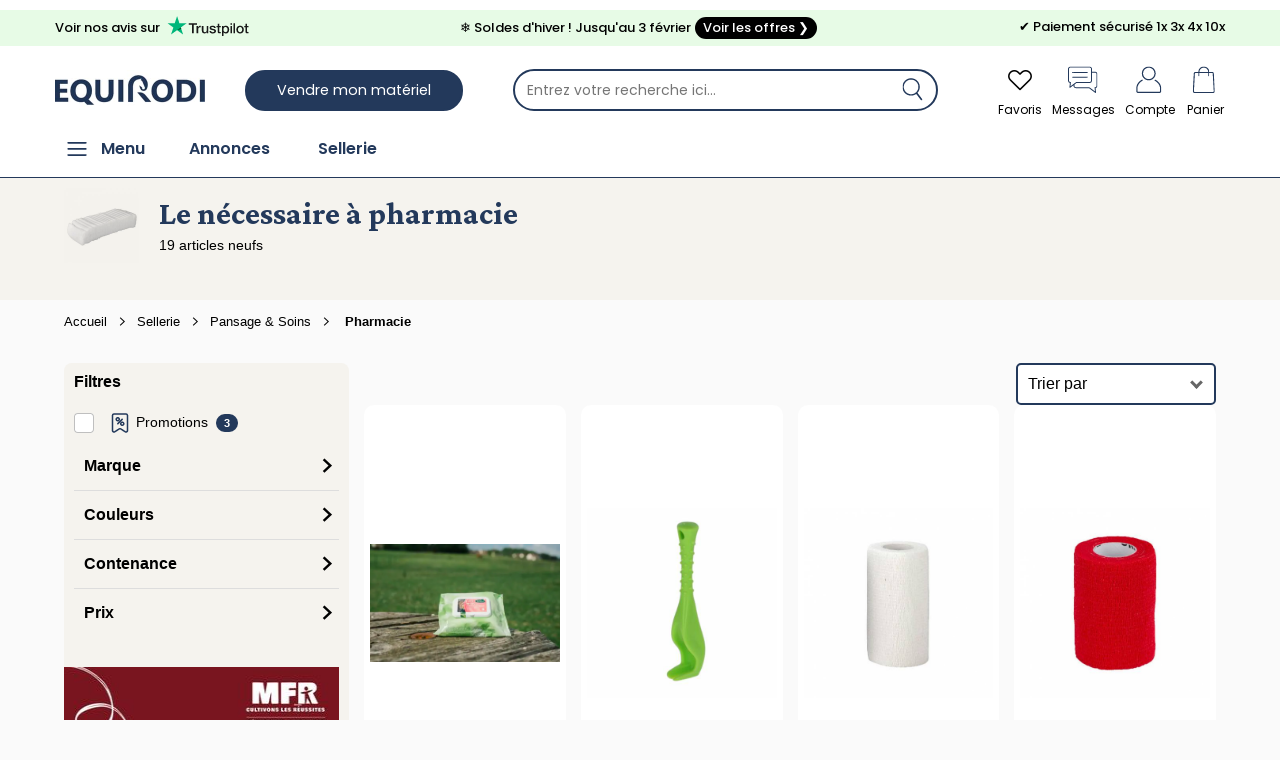

--- FILE ---
content_type: text/html; charset=UTF-8
request_url: https://www.equirodi.com/eshop/pharmacie-cheval
body_size: 66331
content:
<!DOCTYPE html>
<html lang="FR" prefix="og: http://ogp.me/ns#">
	<head>
    
    <meta charset="utf-8">
    <meta http-equiv="X-UA-Compatible" content="IE=edge">
    <meta name="viewport" content="width=device-width, height=device-height, initial-scale=1.0, user-scalable=1, minimum-scale=1.0, maximum-scale=3.0, viewport-fit=cover" />
	<link rel="shortcut icon" type="image/png" href="https://www.equirodi.com/images/fav/equirodi/favicon.png" />

    <meta name="verification" content="1f1e4d22bb5a7fde067294edc368b95f" />
        <meta name="p:domain_verify" content="1f272d8f499ab6b690fcfd9c11c743af"/>
    <link rel='preconnect' href='https://www.google-analytics.com' />
    <link rel='preconnect' href='https://www.googleadservices.com' />
    <link rel='preconnect' href='https://www.googletagmanager.com' />

    
    <meta name="msapplication-config" content="none"/>
    <meta name="msapplication-tap-highlight" content="no"> 
    <title lang="fr">Produits de pharmacie pour chevaux | Equirodi</title>
	<meta lang="fr" name="description" content="EN STOCK : Produits de pharmacie pour chevaux pas cher. Paiement 100% s&eacute;curis&eacute;, grand choix, promos toute l&#039;ann&eacute;e et livraison partout en France." />	
    <base href="https://www.equirodi.com/" />

    <link rel="canonical" href="https://www.equirodi.com/eshop/pharmacie-cheval" />
        

    
    
		<style>
			/* .breadcrumb {padding:0 !important;margin: 0 !important;} */
			/* .ctnf,
            .breadcrumb .container {
				width: 90% !important;
			} */
            
            .ctnf {
				width: 90% !important;
			}

		</style>

	
    <link rel="preload" href="https://www.equirodi.com/fonts/equirodi2023.ttf" as="font" type="font/ttf" crossorigin>
  
	    
    
    
    

        
                    
        
    
                    
        
    
                    <link href="//www.equirodi.com/smarty/cache_rwd_v4/ccf0fef61cbd83dbf83767af6cdd9facA9003E_chrome_v4_css_1110025.css" rel="stylesheet" />
        
        
    	

                        
                                <script src="//www.equirodi.com/smarty/cache_rwd_v4/876bc32cbf3a80422da74a46fed7aa8e_v4_js_111001.js"></script>
            

	
    <meta name="facebook-domain-verification" content="rtypyrsbmyqq4lcyddzanrn5lo3x7a" />
    
	<script>
    !function(f,b,e,v,n,t,s)
    {if(f.fbq)return;n=f.fbq=function(){n.callMethod?
    n.callMethod.apply(n,arguments):n.queue.push(arguments)};
    if(!f._fbq)f._fbq=n;n.push=n;n.loaded=!0;n.version='2.0';
    n.queue=[];t=b.createElement(e);t.async=!0;
    t.src=v;s=b.getElementsByTagName(e)[0];
    s.parentNode.insertBefore(t,s)}(window, document,'script',
    'https://connect.facebook.net/en_US/fbevents.js');
    fbq('init', '450362347680443');
    fbq('track', 'PageView');
    </script>
    <noscript><img height="1" width="1" style="display:none" src="https://www.facebook.com/tr?id=450362347680443&ev=PageView&noscript=1" /></noscript>
    
        	
	<script async src="https://www.googletagmanager.com/gtag/js?id=AW-1062368996"></script>
	<script>
	  window.dataLayer = window.dataLayer || [];
	  function gtag(){dataLayer.push(arguments);}
	  gtag('js', new Date());
	  gtag('config','AW-1062368996',{'allow_enhanced_conversions':true});
	  
	  gtag('config', 'G-9V4S0M15X4');
	  
	   gtag('send','pageview');
	</script>



  <script type="text/javascript" async=true>
(function() {
  var host = window.location.hostname;
  var element = document.createElement('script');
  var firstScript = document.getElementsByTagName('script')[0];
  var url = 'https://cmp.inmobi.com'
    .concat('/choice/', 'eQUDtXyZkFs_s', '/', host, '/choice.js?tag_version=V3');
  var uspTries = 0;
  var uspTriesLimit = 3;
  element.async = true;
  element.type = 'text/javascript';
  element.src = url;

  firstScript.parentNode.insertBefore(element, firstScript);

  function makeStub() {
    var TCF_LOCATOR_NAME = '__tcfapiLocator';
    var queue = [];
    var win = window;
    var cmpFrame;

    function addFrame() {
      var doc = win.document;
      var otherCMP = !!(win.frames[TCF_LOCATOR_NAME]);

      if (!otherCMP) {
        if (doc.body) {
          var iframe = doc.createElement('iframe');

          iframe.style.cssText = 'display:none';
          iframe.name = TCF_LOCATOR_NAME;
          doc.body.appendChild(iframe);
        } else {
          setTimeout(addFrame, 5);
        }
      }
      return !otherCMP;
    }

    function tcfAPIHandler() {
      var gdprApplies;
      var args = arguments;

      if (!args.length) {
        return queue;
      } else if (args[0] === 'setGdprApplies') {
        if (
          args.length > 3 &&
          args[2] === 2 &&
          typeof args[3] === 'boolean'
        ) {
          gdprApplies = args[3];
          if (typeof args[2] === 'function') {
            args[2]('set', true);
          }
        }
      } else if (args[0] === 'ping') {
        var retr = {
          gdprApplies: gdprApplies,
          cmpLoaded: false,
          cmpStatus: 'stub'
        };

        if (typeof args[2] === 'function') {
          args[2](retr);
        }
      } else {
        if(args[0] === 'init' && typeof args[3] === 'object') {
          args[3] = Object.assign(args[3], { tag_version: 'V3' });
        }
        queue.push(args);
      }
    }

    function postMessageEventHandler(event) {
      var msgIsString = typeof event.data === 'string';
      var json = {};

      try {
        if (msgIsString) {
          json = JSON.parse(event.data);
        } else {
          json = event.data;
        }
      } catch (ignore) {}

      var payload = json.__tcfapiCall;

      if (payload) {
        window.__tcfapi(
          payload.command,
          payload.version,
          function(retValue, success) {
            var returnMsg = {
              __tcfapiReturn: {
                returnValue: retValue,
                success: success,
                callId: payload.callId
              }
            };
            if (msgIsString) {
              returnMsg = JSON.stringify(returnMsg);
            }
            if (event && event.source && event.source.postMessage) {
              event.source.postMessage(returnMsg, '*');
            }
          },
          payload.parameter
        );
      }
    }

    while (win) {
      try {
        if (win.frames[TCF_LOCATOR_NAME]) {
          cmpFrame = win;
          break;
        }
      } catch (ignore) {}

      if (win === window.top) {
        break;
      }
      win = win.parent;
    }
    if (!cmpFrame) {
      addFrame();
      win.__tcfapi = tcfAPIHandler;
      win.addEventListener('message', postMessageEventHandler, false);
    }
  };

  makeStub();

  function makeGppStub() {
    const CMP_ID = 10;
    const SUPPORTED_APIS = [
      '2:tcfeuv2',
      '6:uspv1',
      '7:usnatv1',
      '8:usca',
      '9:usvav1',
      '10:uscov1',
      '11:usutv1',
      '12:usctv1'
    ];

    window.__gpp_addFrame = function (n) {
      if (!window.frames[n]) {
        if (document.body) {
          var i = document.createElement("iframe");
          i.style.cssText = "display:none";
          i.name = n;
          document.body.appendChild(i);
        } else {
          window.setTimeout(window.__gpp_addFrame, 10, n);
        }
      }
    };
    window.__gpp_stub = function () {
      var b = arguments;
      __gpp.queue = __gpp.queue || [];
      __gpp.events = __gpp.events || [];

      if (!b.length || (b.length == 1 && b[0] == "queue")) {
        return __gpp.queue;
      }

      if (b.length == 1 && b[0] == "events") {
        return __gpp.events;
      }

      var cmd = b[0];
      var clb = b.length > 1 ? b[1] : null;
      var par = b.length > 2 ? b[2] : null;
      if (cmd === "ping") {
        clb(
          {
            gppVersion: "1.1", // must be “Version.Subversion”, current: “1.1”
            cmpStatus: "stub", // possible values: stub, loading, loaded, error
            cmpDisplayStatus: "hidden", // possible values: hidden, visible, disabled
            signalStatus: "not ready", // possible values: not ready, ready
            supportedAPIs: SUPPORTED_APIS, // list of supported APIs
            cmpId: CMP_ID, // IAB assigned CMP ID, may be 0 during stub/loading
            sectionList: [],
            applicableSections: [-1],
            gppString: "",
            parsedSections: {},
          },
          true
        );
      } else if (cmd === "addEventListener") {
        if (!("lastId" in __gpp)) {
          __gpp.lastId = 0;
        }
        __gpp.lastId++;
        var lnr = __gpp.lastId;
        __gpp.events.push({
          id: lnr,
          callback: clb,
          parameter: par,
        });
        clb(
          {
            eventName: "listenerRegistered",
            listenerId: lnr, // Registered ID of the listener
            data: true, // positive signal
            pingData: {
              gppVersion: "1.1", // must be “Version.Subversion”, current: “1.1”
              cmpStatus: "stub", // possible values: stub, loading, loaded, error
              cmpDisplayStatus: "hidden", // possible values: hidden, visible, disabled
              signalStatus: "not ready", // possible values: not ready, ready
              supportedAPIs: SUPPORTED_APIS, // list of supported APIs
              cmpId: CMP_ID, // list of supported APIs
              sectionList: [],
              applicableSections: [-1],
              gppString: "",
              parsedSections: {},
            },
          },
          true
        );
      } else if (cmd === "removeEventListener") {
        var success = false;
        for (var i = 0; i < __gpp.events.length; i++) {
          if (__gpp.events[i].id == par) {
            __gpp.events.splice(i, 1);
            success = true;
            break;
          }
        }
        clb(
          {
            eventName: "listenerRemoved",
            listenerId: par, // Registered ID of the listener
            data: success, // status info
            pingData: {
              gppVersion: "1.1", // must be “Version.Subversion”, current: “1.1”
              cmpStatus: "stub", // possible values: stub, loading, loaded, error
              cmpDisplayStatus: "hidden", // possible values: hidden, visible, disabled
              signalStatus: "not ready", // possible values: not ready, ready
              supportedAPIs: SUPPORTED_APIS, // list of supported APIs
              cmpId: CMP_ID, // CMP ID
              sectionList: [],
              applicableSections: [-1],
              gppString: "",
              parsedSections: {},
            },
          },
          true
        );
      } else if (cmd === "hasSection") {
        clb(false, true);
      } else if (cmd === "getSection" || cmd === "getField") {
        clb(null, true);
      }
      //queue all other commands
      else {
        __gpp.queue.push([].slice.apply(b));
      }
    };
    window.__gpp_msghandler = function (event) {
      var msgIsString = typeof event.data === "string";
      try {
        var json = msgIsString ? JSON.parse(event.data) : event.data;
      } catch (e) {
        var json = null;
      }
      if (typeof json === "object" && json !== null && "__gppCall" in json) {
        var i = json.__gppCall;
        window.__gpp(
          i.command,
          function (retValue, success) {
            var returnMsg = {
              __gppReturn: {
                returnValue: retValue,
                success: success,
                callId: i.callId,
              },
            };
            event.source.postMessage(msgIsString ? JSON.stringify(returnMsg) : returnMsg, "*");
          },
          "parameter" in i ? i.parameter : null,
          "version" in i ? i.version : "1.1"
        );
      }
    };
    if (!("__gpp" in window) || typeof window.__gpp !== "function") {
      window.__gpp = window.__gpp_stub;
      window.addEventListener("message", window.__gpp_msghandler, false);
      window.__gpp_addFrame("__gppLocator");
    }
  };

  makeGppStub();

  var uspStubFunction = function() {
    var arg = arguments;
    if (typeof window.__uspapi !== uspStubFunction) {
      setTimeout(function() {
        if (typeof window.__uspapi !== 'undefined') {
          window.__uspapi.apply(window.__uspapi, arg);
        }
      }, 500);
    }
  };

  var checkIfUspIsReady = function() {
    uspTries++;
    if (window.__uspapi === uspStubFunction && uspTries < uspTriesLimit) {
      console.warn('USP is not accessible');
    } else {
      clearInterval(uspInterval);
    }
  };

  if (typeof window.__uspapi === 'undefined') {
    window.__uspapi = uspStubFunction;
    var uspInterval = setInterval(checkIfUspIsReady, 6000);
  }
})();


function sendUETConsentIfGiven() {
    if (typeof __tcfapi !== 'function') {
      console.warn('__tcfapi non disponible');
      return;
    }

    __tcfapi('getTCData', 2, function(tcData, success) {
      if (!success) {
        console.warn('Impossible d’obtenir les données TC');
        return;
      }

      const purposes = tcData.purpose?.consents || {};
      const vendorConsents = tcData.vendor?.consents || {};
      const gdprApplies = tcData.gdprApplies;

      // IDs officiels TCF v2.2
      const MICROSOFT_VENDOR_ID = 1126;
      const XANDR_VENDOR_ID = 32;

      const adConsentGiven =
        purposes[1] && purposes[3] && purposes[4] && // Finalités liées à la pub
        vendorConsents[MICROSOFT_VENDOR_ID] &&
        vendorConsents[XANDR_VENDOR_ID];

      if (gdprApplies === false || adConsentGiven) {
        
      (function(w,d,t,r,u){var f,n,i;w[u]=w[u]||[],f=function(){var o={ti:"187146622", enableAutoSpaTracking: true};o.q=w[u],w[u]=new UET(o),w[u].push("pageLoad")},n=d.createElement(t),n.src=r,n.async=1,n.onload=n.onreadystatechange=function(){var s=this.readyState;s&&s!=="loaded"&&s!=="complete"||(f(),n.onload=n.onreadystatechange=null)},i=d.getElementsByTagName(t)[0],i.parentNode.insertBefore(n,i)})(window,document,"script","//bat.bing.com/bat.js","uetq");
      window.uetq = window.uetq || [];
      window.uetq.push('config', 'tcf', { 'enabled' : true });
      window.uetq.push('consent', 'default', { 'ad_storage': 'granted' });

        console.log('Consentement donné : uetq consent update exécuté');
      } else {
        console.log('Consentement refusé : uetq non déclenché');
         (function(w,d,t,r,u){var f,n,i;w[u]=w[u]||[],f=function(){var o={ti:"187146622", enableAutoSpaTracking: true};o.q=w[u],w[u]=new UET(o),w[u].push("pageLoad")},n=d.createElement(t),n.src=r,n.async=1,n.onload=n.onreadystatechange=function(){var s=this.readyState;s&&s!=="loaded"&&s!=="complete"||(f(),n.onload=n.onreadystatechange=null)},i=d.getElementsByTagName(t)[0],i.parentNode.insertBefore(n,i)})(window,document,"script","//bat.bing.com/bat.js","uetq");
         window.uetq = window.uetq || []; window.uetq.push('consent', 'default', { 'ad_storage': 'denied' });
      }
    });
  }

  if (document.readyState === 'complete') {
    sendUETConsentIfGiven();
    // window.addEventListener('load', () => setTimeout(sendUETConsentIfGiven, 300));
  } else {
    window.addEventListener('load', () => setTimeout(sendUETConsentIfGiven, 300));
  }

</script>



  
    
    <link rel="preconnect" href="https://fonts.googleapis.com">
    <link rel="preconnect" href="https://fonts.gstatic.com" crossorigin>
            <link href="https://fonts.googleapis.com/css2?family=Crimson+Pro:ital,wght@0,200..900;1,200..900&family=Poppins:ital,wght@0,100;0,200;0,300;0,400;0,500;0,600;0,700;0,800;0,900;1,100;1,200;1,300;1,400;1,500;1,600;1,700;1,800;1,900&display=swap" rel="stylesheet">

    <!--[if lt IE 9]>
    <script src="https://oss.maxcdn.com/html5shiv/3.7.2/html5shiv.min.js"></script>
    <script src="https://oss.maxcdn.com/respond/1.4.2/respond.min.js"></script>
    <![endif]-->
    </head>
    <body class="">

         
        
        

                            
            <header id="large-header">
                

            
        <div class="container-fluid" id="topbar">
            <div class="container">
                
                <a href="https://fr.trustpilot.com/review/www.equirodi.com?stars=4&stars=5" target="_blank" rel="nofollow noopener" style="display: inline-flex;align-items: center;">Voir nos avis sur 
                    <div style="position:relative;height:20px;width:96px;top:-2px;">
                        <svg role="img" aria-labelledby="trustpilotLogo-5w47zw9i643" viewBox="0 0 126 31" xmlns="http://www.w3.org/2000/svg" style="position: absolute; height: 100%; width: 100%; left: 0; top: 0;">
                        <title id="trustpilotLogo-5w47zw9i643">Trustpilot</title>
                        <path class="tp-logo__text" d="M33.074774 11.07005H45.81806v2.364196h-5.010656v13.290316h-2.755306V13.434246h-4.988435V11.07005h.01111zm12.198892 4.319629h2.355341v2.187433h.04444c.077771-.309334.222203-.60762.433295-.894859.211092-.287239.466624-.56343.766597-.79543.299972-.243048.633276-.430858.999909-.585525.366633-.14362.744377-.220953 1.12212-.220953.288863 0 .499955.011047.611056.022095.1111.011048.222202.033143.344413.04419v2.408387c-.177762-.033143-.355523-.055238-.544395-.077333-.188872-.022096-.366633-.033143-.544395-.033143-.422184 0-.822148.08838-1.199891.254096-.377744.165714-.699936.41981-.977689.740192-.277753.331429-.499955.729144-.666606 1.21524-.166652.486097-.244422 1.03848-.244422 1.668195v5.39125h-2.510883V15.38968h.01111zm18.220567 11.334883H61.02779v-1.579813h-.04444c-.311083.574477-.766597 1.02743-1.377653 1.369908-.611055.342477-1.233221.51924-1.866497.51924-1.499864 0-2.588654-.364573-3.25526-1.104765-.666606-.740193-.999909-1.856005-.999909-3.347437V15.38968h2.510883v6.948968c0 .994288.188872 1.701337.577725 2.1101.377744.408763.922139.618668 1.610965.618668.533285 0 .96658-.077333 1.322102-.243048.355524-.165714.644386-.37562.855478-.65181.222202-.265144.377744-.596574.477735-.972194.09999-.37562.144431-.784382.144431-1.226288v-6.573349h2.510883v11.323836zm4.27739-3.634675c.07777.729144.355522 1.237336.833257 1.535623.488844.287238 1.06657.441905 1.744286.441905.233312 0 .499954-.022095.799927-.055238.299973-.033143.588836-.110476.844368-.209905.266642-.099429.477734-.254096.655496-.452954.166652-.198857.244422-.452953.233312-.773335-.01111-.320381-.133321-.585525-.355523-.784382-.222202-.209906-.499955-.364573-.844368-.497144-.344413-.121525-.733267-.232-1.17767-.320382-.444405-.088381-.888809-.18781-1.344323-.287239-.466624-.099429-.922138-.232-1.355432-.37562-.433294-.14362-.822148-.342477-1.166561-.596573-.344413-.243048-.622166-.56343-.822148-.950097-.211092-.386668-.311083-.861716-.311083-1.436194 0-.618668.155542-1.12686.455515-1.54667.299972-.41981.688826-.75124 1.14434-1.005336.466624-.254095.97769-.430858 1.544304-.541334.566615-.099429 1.11101-.154667 1.622075-.154667.588836 0 1.15545.066286 1.688736.18781.533285.121524 1.02213.320381 1.455423.60762.433294.276191.788817.640764 1.07768 1.08267.288863.441905.466624.98324.544395 1.612955h-2.621984c-.122211-.596572-.388854-1.005335-.822148-1.204193-.433294-.209905-.933248-.309334-1.488753-.309334-.177762 0-.388854.011048-.633276.04419-.244422.033144-.466624.088382-.688826.165715-.211092.077334-.388854.198858-.544395.353525-.144432.154667-.222203.353525-.222203.60762 0 .309335.111101.552383.322193.740193.211092.18781.488845.342477.833258.475048.344413.121524.733267.232 1.177671.320382.444404.088381.899918.18781 1.366542.287239.455515.099429.899919.232 1.344323.37562.444404.14362.833257.342477 1.17767.596573.344414.254095.622166.56343.833258.93905.211092.37562.322193.850668.322193 1.40305 0 .673906-.155541 1.237336-.466624 1.712385-.311083.464001-.711047.850669-1.199891 1.137907-.488845.28724-1.04435.508192-1.644295.640764-.599946.132572-1.199891.198857-1.788727.198857-.722156 0-1.388762-.077333-1.999818-.243048-.611056-.165714-1.14434-.408763-1.588745-.729144-.444404-.33143-.799927-.740192-1.05546-1.226289-.255532-.486096-.388853-1.071621-.411073-1.745528h2.533103v-.022095zm8.288135-7.700208h1.899828v-3.402675h2.510883v3.402675h2.26646v1.867052h-2.26646v6.054109c0 .265143.01111.486096.03333.684954.02222.18781.07777.353524.155542.486096.07777.132572.199981.232.366633.298287.166651.066285.377743.099428.666606.099428.177762 0 .355523 0 .533285-.011047.177762-.011048.355523-.033143.533285-.077334v1.933338c-.277753.033143-.555505.055238-.811038.088381-.266642.033143-.533285.04419-.811037.04419-.666606 0-1.199891-.066285-1.599855-.18781-.399963-.121523-.722156-.309333-.944358-.552381-.233313-.243049-.377744-.541335-.466625-.905907-.07777-.364573-.13332-.784383-.144431-1.248384v-6.683825h-1.899827v-1.889147h-.02222zm8.454788 0h2.377562V16.9253h.04444c.355523-.662858.844368-1.12686 1.477644-1.414098.633276-.287239 1.310992-.430858 2.055369-.430858.899918 0 1.677625.154667 2.344231.475048.666606.309335 1.222111.740193 1.666515 1.292575.444405.552382.766597 1.193145.9888 1.92229.222202.729145.333303 1.513527.333303 2.3421 0 .762288-.099991 1.50248-.299973 2.20953-.199982.718096-.499955 1.347812-.899918 1.900194-.399964.552383-.911029.98324-1.533194 1.31467-.622166.33143-1.344323.497144-2.18869.497144-.366634 0-.733267-.033143-1.0999-.099429-.366634-.066286-.722157-.176762-1.05546-.320381-.333303-.14362-.655496-.33143-.933249-.56343-.288863-.232-.522175-.497144-.722157-.79543h-.04444v5.656393h-2.510883V15.38968zm8.77698 5.67849c0-.508193-.06666-1.005337-.199981-1.491433-.133321-.486096-.333303-.905907-.599946-1.281527-.266642-.37562-.599945-.673906-.988799-.894859-.399963-.220953-.855478-.342477-1.366542-.342477-1.05546 0-1.855387.364572-2.388672 1.093717-.533285.729144-.799928 1.701337-.799928 2.916578 0 .574478.066661 1.104764.211092 1.59086.144432.486097.344414.905908.633276 1.259432.277753.353525.611056.629716.99991.828574.388853.209905.844367.309334 1.355432.309334.577725 0 1.05546-.121524 1.455423-.353525.399964-.232.722157-.541335.97769-.905907.255531-.37562.444403-.79543.555504-1.270479.099991-.475049.155542-.961145.155542-1.458289zm4.432931-9.99812h2.510883v2.364197h-2.510883V11.07005zm0 4.31963h2.510883v11.334883h-2.510883V15.389679zm4.755124-4.31963h2.510883v15.654513h-2.510883V11.07005zm10.210184 15.963847c-.911029 0-1.722066-.154667-2.433113-.452953-.711046-.298287-1.310992-.718097-1.810946-1.237337-.488845-.530287-.866588-1.160002-1.12212-1.889147-.255533-.729144-.388854-1.535622-.388854-2.408386 0-.861716.133321-1.657147.388853-2.386291.255533-.729145.633276-1.35886 1.12212-1.889148.488845-.530287 1.0999-.93905 1.810947-1.237336.711047-.298286 1.522084-.452953 2.433113-.452953.911028 0 1.722066.154667 2.433112.452953.711047.298287 1.310992.718097 1.810947 1.237336.488844.530287.866588 1.160003 1.12212 1.889148.255532.729144.388854 1.524575.388854 2.38629 0 .872765-.133322 1.679243-.388854 2.408387-.255532.729145-.633276 1.35886-1.12212 1.889147-.488845.530287-1.0999.93905-1.810947 1.237337-.711046.298286-1.522084.452953-2.433112.452953zm0-1.977528c.555505 0 1.04435-.121524 1.455423-.353525.411074-.232.744377-.541335 1.01102-.916954.266642-.37562.455513-.806478.588835-1.281527.12221-.475049.188872-.961145.188872-1.45829 0-.486096-.066661-.961144-.188872-1.44724-.122211-.486097-.322193-.905907-.588836-1.281527-.266642-.37562-.599945-.673907-1.011019-.905907-.411074-.232-.899918-.353525-1.455423-.353525-.555505 0-1.04435.121524-1.455424.353525-.411073.232-.744376.541334-1.011019.905907-.266642.37562-.455514.79543-.588835 1.281526-.122211.486097-.188872.961145-.188872 1.447242 0 .497144.06666.98324.188872 1.458289.12221.475049.322193.905907.588835 1.281527.266643.37562.599946.684954 1.01102.916954.411073.243048.899918.353525 1.455423.353525zm6.4883-9.66669h1.899827v-3.402674h2.510883v3.402675h2.26646v1.867052h-2.26646v6.054109c0 .265143.01111.486096.03333.684954.02222.18781.07777.353524.155541.486096.077771.132572.199982.232.366634.298287.166651.066285.377743.099428.666606.099428.177762 0 .355523 0 .533285-.011047.177762-.011048.355523-.033143.533285-.077334v1.933338c-.277753.033143-.555505.055238-.811038.088381-.266642.033143-.533285.04419-.811037.04419-.666606 0-1.199891-.066285-1.599855-.18781-.399963-.121523-.722156-.309333-.944358-.552381-.233313-.243049-.377744-.541335-.466625-.905907-.07777-.364573-.133321-.784383-.144431-1.248384v-6.683825h-1.899827v-1.889147h-.02222z" fill="#191919"></path>
                        <path class="tp-logo__star" fill="#00B67A" d="M30.141707 11.07005H18.63164L15.076408.177071l-3.566342 10.892977L0 11.059002l9.321376 6.739063-3.566343 10.88193 9.321375-6.728016 9.310266 6.728016-3.555233-10.88193 9.310266-6.728016z"></path>
                        <path class="tp-logo__star-notch" fill="#005128" d="M21.631369 20.26169l-.799928-2.463625-5.755033 4.153914z"></path>
                        </svg>
                    </div>
                </a>

                                                        <a href="https://www.equirodi.com/eshop/promotions" title="La sellerie en ligne Equirodi Shopping">❄️ Soldes d'hiver ! Jusqu'au 3 février<div style="display: inline-block;background: #000;padding: 1px 8px;margin: 0 4px;border-radius: 14px;color: #fff;">Voir les offres ❯</div></a>
                                
                <div class="text-right"><span>✔</span> Paiement sécurisé 1x 3x 4x 10x</div>
            </div>
        </div>
    
                <div class="container">

                    	<div id="header">
	<a href="/">
        <img id="logo" src="/im/equirodi.jpg" width='150' height='40' alt="equirodi">
	</a>

			<a href="/deposer-une-annonce.htm" class="btn btn-blue">Vendre mon matériel</a>
	
	<div id="overlay-search"></div>

<div id="search_frame">
	<div class="search" id="search_container">
		<form id="search-form" name="search-form" method="get" action="/recherche.htm" onsubmit="return submit_search()">
						<input type="text" class="_form-control" placeholder="Entrez votre recherche ici..." id="search" name="kw" autocomplete="off">
		</form>
		<span id="close_search_bar">✕</span>	</div>
	<div id="suggestions">
		<div id="sugg_left">
			<div id="div_suggestion_search">
				<span class="sb_label">Suggestions</span>
				<ul class="suggestion_history" id="suggestion_search"></ul>
			</div>
			<div id="div_suggestion_history">
				<span class="sb_label">Recherches récentes</span>
				<ul class="suggestion_history" id="suggestion_history"></ul>
			</div>
		</div>
		<div class="suggestion_history" id="div_suggestion_products">
			<span class="sb_label" id="label_search_products">Annonces & Produits vus récemment</span>
			<div id="suggestion_products_results"></div>
		</div>
	</div>
</div>


<script>
// Permet de récupérer input search
input_search = document.getElementById("search");
the_suggestions = document.getElementById("suggestions");
close_search_bar = document.getElementById("close_search_bar");

div_suggestion_search = document.getElementById("div_suggestion_search");
s_suggestions = document.getElementById("suggestion_search");

div_suggestion_history = document.getElementById("div_suggestion_history");
h_suggestions = document.getElementById("suggestion_history");

pr_suggestions = document.getElementById("div_suggestion_products");
p_suggestions = document.getElementById("suggestion_products_results");

search_form = document.getElementById("search-form");
overlay_search = document.getElementById("overlay-search");

already_open_search = false;
already_do_search = false;

var url_link_s_elem = null;

var ct_xs = null;
var ct_xp = null;

// Fonction permettant de récupérer une information sous forme de 
// tableau dans le localstorage
function getDataStorage(name_var) {
	data_json = localStorage.getItem(name_var);
	
	if(!data_json) {
		data = [];
	} else {
		data = JSON.parse(data_json);
	}
	
	return(data);
}

function open_search() {
	the_suggestions.style.display = "block";
	overlay_search.style.display = "block";
	close_search_bar.style.display = "inline-flex";
	
	// if( !document.getElementById("tm_search") )
		document.body.classList.add("modal-open");
	
	if( document.getElementById("header_postad_btn") )
		document.getElementById("header_postad_btn").classList.add("search_active");
	
	document.getElementById("search_frame").classList.add("search_active");

	// Première ouverture de la recherche
	// - Récupère les précédentes recherches
	// - Récupère les derniers articles vus
	
	if( !already_open_search )
	{
		var stylesheet = document.createElement('link');
		stylesheet.setAttribute('type', 'text/css');
		stylesheet.setAttribute('rel', 'stylesheet');
		stylesheet.setAttribute('href', 'https://www.equirodi.com/css_v4/listings_2022.css?v=1.38');
		document.head.appendChild(stylesheet);
			
		already_open_search = true;
		
		// Liste des recherches effectuées
		list_searches = getDataStorage("history_searches_v2");

		////////////////////////////////
		// recherches enregistrées
		
		temp = "";
		for(i in list_searches) {
			if(input_search.value != list_searches[i])
				// temp += "<li tabindex='"+i+"'><span class='icon-search'></span> "+list_searches[i]+"</li>";
			
				if( list_searches[i][0][2] != "" )
					temp += '<li tabindex="'+i+'" onclick="gotores(this)" data-label="'+list_searches[i][0][1]+'" data-cat="'+list_searches[i][0][2]+'" data-url="'+list_searches[i][0][3]+'"><span class="icon-search"></span> <span style="font-weight:600;color:#000;">'+list_searches[i][0][1]+'</span> <span style="font-size:13px;color:#777777">dans</span> <span style="font-size:13px">'+list_searches[i][0][2]+'</span></li>';
				else
					temp += '<li tabindex="'+i+'" onclick="gotores(this)" data-label="'+list_searches[i][0][1]+'" data-cat="'+list_searches[i][0][2]+'" data-url="'+list_searches[i][0][3]+'"><span class="icon-search"></span> <span style="font-weight:600;color:#000;">'+list_searches[i][0][1]+'</span></li>';
		}
		
		if( temp != "" )
		{
			div_suggestion_history.style.display = "block";
			h_suggestions.innerHTML = temp;
		}
		
		////////////////////////////////
		// produits & annonces vus
		
		var savedProductsArr = JSON.parse(localStorage.getItem("storedProducts"));
	
		if (savedProductsArr !== null)
		{
			// var div_viewed_products_list = document.getElementById("viewed_products");
			
			var viewed_ids = [];
			
			for (var i = savedProductsArr.length; i--;)
			{
				viewed_ids.unshift(savedProductsArr[i].id);
			}
			
			var xhr_viewed_products = new XMLHttpRequest();
			
			xhr_viewed_products.onreadystatechange = function(){
				if (xhr_viewed_products.readyState == 4 && xhr_viewed_products.status == 200 )
				{
					var content = document.createElement("div");
					content.style.cssText = 'width:100%';
					content.innerHTML = xhr_viewed_products.responseText
					
					var div = content.querySelector("#htmlContent");
					var contentScript = content.querySelector("#contentScript");
					
					var script = document.createElement("script");
					script.textContent = contentScript.textContent;
					
					pr_suggestions.style.display = "block";
					p_suggestions.innerHTML = div.innerHTML;
					
					document.body.appendChild(script);
			
					// setEvents(); // events add fav etc.
					
					// let all_viewed_products = document.querySelectorAll('#suggestion_products_results .s4ad');

					// all_viewed_products.forEach(function(pp){
						// pp.addEventListener('click', function(){ save_an_ad(this,event) } );
					// });
				}
			};

			xhr_viewed_products.open('POST', 'https://www.equirodi.com/getviewedproducts/' ,true);
			xhr_viewed_products.setRequestHeader('Content-type', 'application/x-www-form-urlencoded');
			xhr_viewed_products.send("search_bar=1&products="+JSON.stringify(viewed_ids));
		}
	}
}

function close_search() {
	the_suggestions.style.display = "none";
	overlay_search.style.display = "none";
	close_search_bar.style.display = "none";
	
	document.body.classList.remove("modal-open");

	document.getElementById("search_frame").classList.remove("search_active");
	
	if( document.getElementById("header_postad_btn") )
		document.getElementById("header_postad_btn").classList.remove("search_active");
	
	if( document.getElementById("mobile-search-zone") )
		document.getElementById("mobile-search-zone").classList.add("hide");
}

if( document.getElementById("tm_search") )
	document.getElementById("tm_search").addEventListener("click", open_search);

input_search.onfocus = open_search;
overlay_search.addEventListener("click", close_search);

close_search_bar.addEventListener("click", close_search);

/* end focus on scroll */
function remove_search_focus() { input_search.blur() }
the_suggestions.addEventListener("scroll", remove_search_focus);

var searchTimeout;
input_search.oninput = function () {
    if (searchTimeout != undefined) clearTimeout(searchTimeout);
    searchTimeout = setTimeout(autocomplete, 250);
};

/* add & remove button that erase search */
function mng_rsb(action)
{
	if( action == "remove" ) {
		if( document.getElementById("rsb_vZ3") )
			document.getElementById("rsb_vZ3").remove();
	}
	else {
		if( !document.getElementById("rsb_vZ3") ) {
			
			var rsb_elem = document.createElement('span');
			rsb_elem.innerHTML = '✕';
			rsb_elem.id = 'rsb_vZ3';

			input_search.insertAdjacentElement('afterend', rsb_elem);
			
			document.getElementById("rsb_vZ3").addEventListener("click", function() { input_search.value = ""; this.remove(); return false; } );
		}
	}
}

function autocomplete() { 
	var min_char = 2;

	search = input_search.value;
	
	if(search.length == 0  ) { mng_rsb('remove'); }
	else if(search.length > min_char || search == "sf" ) {
		
		mng_rsb('add');
		
		if (ct_xs) { ct_xs.abort() } // If there is an existing XHR, abort it.
		if (ct_xp) { ct_xp.abort() }
		
		ct_xs = new XMLHttpRequest();
		
		ct_xs.onreadystatechange = function(){
			if (ct_xs.readyState == 4 && ct_xs.status == 200 ) { 
				displaySuggestions(ct_xs.responseText, search);
			}
		}
		
		ct_xs.open('POST', 'doofinder/autocomplete/' ,true);
		ct_xs.setRequestHeader('Content-type', 'application/x-www-form-urlencoded');
		ct_xs.send("search="+search);
		
		// ------------------
		
		ct_xp = new XMLHttpRequest();
		
		ct_xp.onreadystatechange = function(){
			if (ct_xp.readyState == 4 && ct_xp.status == 200 ) { 
			
				
					var url = "https://www.equirodi.com/recherche.htm?kw="+search;
				

				displaySuggestionsProducts(ct_xp.responseText, search, url);
			}
		}
		
		ct_xp.open('POST', 'doofinder/autocompleteproducts/' ,true);
		ct_xp.setRequestHeader('Content-type', 'application/x-www-form-urlencoded');
		ct_xp.send("search="+search);
		
	} else {
		// displaySuggestions("[]"); 
	}
}

function displaySuggestions(data, query) {
	
	the_suggestions.style.display = "block";
	document.body.classList.add("modal-open");
	
	s_suggestions.classList.remove("no-search-results");
	
	results = JSON.parse(data);
		
	var c_val;
	
	if( !results.length ){
		
		s_suggestions.classList.add("no-search-results");
		
		s_suggestions.innerHTML = "<li tabindex='0'>Aucun résultat trouvé</li>";
		s_suggestions.innerHTML += "<li tabindex='1'>Merci de modifier vos termes de recherche</li>";
		
		div_suggestion_history.style.display = "block";
	}
	else{
		s_suggestions.innerHTML = "";

		let exact_search_match = false; // pour n'afficher que les résultats de la meilleure suggestion
		
		for (i = 0; i < results.length; i++)
		{
			// s_suggestions.innerHTML += '<li tabindex="'+i+'" onclick="gotores(this)" data-label="'+results[i].label+'" data-cat="'+results[i].cat+'" data-url="'+results[i].url+'"><span class="icon-search"></span> <span style="color:#000">'+results[i].label+'</span> <span style="font-size:12px;color:#777777">dans</span> <span style="font-weight:600;color:#23395b">'+results[i].cat+' : '+results[i].similar_point_percent+'%</span></li>';
			s_suggestions.innerHTML += '<li tabindex="'+i+'" onclick="gotores(this)" data-label="'+results[i].label+'" data-cat="'+results[i].cat+'" data-url="'+results[i].url+'"><span class="icon-search"></span> <span style="font-weight:600;color:#000;">'+results[i].label+'</span> <span style="font-size:13px;color:#777777">dans</span> <span style="font-size:13px">'+results[i].cat+'</span></li>';
			
			// if( results[i].similar_point_percent > 82 && !exact_search_match ) {
			// 	exact_search_match = true;
			// 	displaySuggestionsMatch(results[i].url);
			// }
		}

		

			var url = "https://www.equirodi.com/recherche.htm?kw="+search;

			s_suggestions.innerHTML += '<li tabindex="9999" onclick="gotores(this)" data-label="'+search+'" data-cat="" data-url="'+url+'"><span class="icon-search"></span> <span style="font-weight:600;color:#000;">'+search+'</span></li>';
			

		
		
		div_suggestion_search.style.display = "block";
		
		div_suggestion_history.style.display = "none";

		already_do_search = true;
	}
	ct_xs = null;
}

function displaySuggestionsProducts(data, query, url) {

	if( data != "" )
	{
		document.getElementById("label_search_products").innerHTML = "Suggestions d'annonces";
		already_do_search = true;
		
		var content = document.createElement("div");
		content.style.cssText = 'width:100%';
		content.innerHTML = data;
		
		var div = content.querySelector("#htmlContent");
		var contentScript = content.querySelector("#contentScript");
		
		var script = document.createElement("script");
		script.textContent = contentScript.textContent;
		
		pr_suggestions.style.display = "block";
		p_suggestions.innerHTML = div.innerHTML;
		
		document.body.appendChild(script);
		
		if( url != "" ){
			
			console.log(url);

			if( url_link_s_elem == null ) {
				url_link_s_elem = document.createElement('a');
				
				
					url_link_s_elem.innerHTML = 'Voir les résultats';
				

				url_link_s_elem.classList = 'btn btn-red';
				url_link_s_elem.style = 'padding: 5px 15px;font-size: 14px;margin: 0 0 0 15px;';
				p_suggestions.insertAdjacentElement('beforebegin', url_link_s_elem);
			}
			
			url_link_s_elem.href = url;
		}
	}
	else
	{
		pr_suggestions.style.display = "none";
		p_suggestions.innerHTML = "";
	}
	ct_xp = null;
}

function displaySuggestionsMatch(url)
{
	if (ct_xp) { ct_xp.abort() }
	
	ct_xp = new XMLHttpRequest();
		
	ct_xp.onreadystatechange = function(){
		if (ct_xp.readyState == 4 && ct_xp.status == 200 ) { 
			displaySuggestionsProducts(ct_xp.responseText, '', url);
		}
	}
	
	ct_xp.open('POST', 'doofinder/autocompleteproductsmatch/' ,true);
	ct_xp.setRequestHeader('Content-type', 'application/x-www-form-urlencoded');
	ct_xp.send("url="+encodeURI(url));
}

function gotores(e)
{
	var url = e.dataset.url;
	var label = e.dataset.label;
	var cat = e.dataset.cat;
	
	saveSearch(label, cat, url);
	
	document.location.href = url;
}

function saveSearch(label, cat, url) {
	var nb_history = 25;
	var timestamp = new Date().getTime(); // unique key
	
	if(!localStorage.getItem("history_searches_v2")) {
		localStorage.setItem("history_searches_v2", "[]");
	}
	
	var history = JSON.parse(localStorage.getItem("history_searches_v2"));
	
	let exist_search = false;
	
	history.forEach((item) => {
	  
	 if( item[0][3] == url )
		exist_search = true;
	});

	if( !exist_search )
	{
		let new_search_history = [];
		new_search_history.push([timestamp, label, cat, url]);
		
		history.unshift(new_search_history); // ajoute au début du tableau
		
		// on supprime la recherche la plus ancienne si on dépasse le nombre max défini
		if(history.length > nb_history)
			history.pop();
					
		localStorage.setItem("history_searches_v2", JSON.stringify(history));	
	}
}

// si premier résultat > 80 on redirige vers la page
function submit_search()
{
	return(true);
}
</script>
	
	
	<div class="icon-right">
		<a class="tm_favorite" id="tm_favorite" rel="nofollow" href="/se-connecter.htm">
			<span class="icon-heart" style="line-height:initial;"></span> Favoris
		</a>
		
		<a class="tm_message" id="tm_message" rel="nofollow" href="/se-connecter.htm">
						<svg xmlns="http://www.w3.org/2000/svg" xmlns:xlink="http://www.w3.org/1999/xlink" width="40" zoomAndPan="magnify" viewBox="0 0 64 64" height="40" preserveAspectRatio="xMidYMid meet" version="1.0"><defs><clipPath id="f2f4a660c4"><path d="M 6.359375 8.8125 L 53.609375 8.8125 L 53.609375 51.5625 L 6.359375 51.5625 Z M 6.359375 8.8125 " clip-rule="nonzero"/></clipPath></defs><path fill="#23395b" d="M 13.867188 19.34375 L 37.332031 19.183594 C 37.511719 19.132812 37.65625 19.035156 37.765625 18.890625 C 37.878906 18.746094 37.933594 18.578125 37.933594 18.394531 C 37.933594 18.210938 37.878906 18.046875 37.765625 17.902344 C 37.65625 17.753906 37.511719 17.65625 37.332031 17.609375 L 13.859375 17.8125 C 13.738281 17.78125 13.613281 17.773438 13.488281 17.800781 C 13.363281 17.824219 13.25 17.875 13.152344 17.953125 C 13.050781 18.027344 12.972656 18.125 12.914062 18.238281 C 12.859375 18.351562 12.832031 18.472656 12.832031 18.597656 C 12.832031 18.726562 12.859375 18.847656 12.914062 18.960938 C 12.972656 19.074219 13.050781 19.171875 13.152344 19.246094 C 13.25 19.324219 13.363281 19.375 13.488281 19.398438 C 13.613281 19.425781 13.738281 19.417969 13.859375 19.386719 Z M 13.867188 19.34375 " fill-opacity="1" fill-rule="nonzero"/><path fill="#23395b" d="M 13.867188 26.777344 L 37.332031 26.597656 C 37.511719 26.550781 37.65625 26.453125 37.765625 26.308594 C 37.878906 26.160156 37.933594 25.996094 37.933594 25.8125 C 37.933594 25.628906 37.878906 25.464844 37.765625 25.316406 C 37.65625 25.171875 37.511719 25.074219 37.332031 25.027344 L 13.84375 25.1875 C 13.664062 25.238281 13.519531 25.335938 13.410156 25.480469 C 13.296875 25.628906 13.242188 25.792969 13.242188 25.976562 C 13.242188 26.160156 13.296875 26.324219 13.410156 26.472656 C 13.519531 26.617188 13.664062 26.714844 13.84375 26.761719 Z M 13.867188 26.777344 " fill-opacity="1" fill-rule="nonzero"/><g clip-path="url(#f2f4a660c4)"><path fill="#23395b" d="M 49.707031 17.242188 L 44.816406 17.242188 L 44.816406 12.875 C 44.8125 12.355469 44.714844 11.855469 44.515625 11.375 C 44.316406 10.894531 44.03125 10.472656 43.664062 10.105469 C 43.296875 9.738281 42.875 9.453125 42.394531 9.253906 C 41.914062 9.054688 41.414062 8.953125 40.894531 8.953125 L 10.28125 8.953125 C 9.761719 8.953125 9.261719 9.054688 8.78125 9.253906 C 8.300781 9.453125 7.878906 9.738281 7.511719 10.105469 C 7.144531 10.472656 6.859375 10.894531 6.660156 11.375 C 6.460938 11.855469 6.363281 12.355469 6.359375 12.875 L 6.359375 31.222656 C 6.363281 31.664062 6.4375 32.097656 6.582031 32.515625 C 6.730469 32.9375 6.945312 33.320312 7.222656 33.667969 C 7.5 34.011719 7.824219 34.304688 8.203125 34.542969 C 8.578125 34.777344 8.984375 34.945312 9.417969 35.042969 L 8.722656 41.964844 C 8.699219 42.300781 8.832031 42.558594 9.125 42.730469 C 9.246094 42.800781 9.375 42.835938 9.515625 42.835938 C 9.6875 42.832031 9.839844 42.78125 9.980469 42.679688 L 15.140625 38.859375 L 15.140625 39.527344 C 15.140625 40.042969 15.238281 40.542969 15.4375 41.019531 C 15.636719 41.5 15.921875 41.921875 16.289062 42.289062 C 16.65625 42.652344 17.078125 42.933594 17.554688 43.132812 C 18.035156 43.332031 18.53125 43.429688 19.050781 43.429688 L 39.835938 43.429688 L 50.007812 50.96875 C 50.148438 51.074219 50.304688 51.128906 50.480469 51.125 C 50.617188 51.125 50.746094 51.089844 50.863281 51.019531 C 51.167969 50.855469 51.300781 50.601562 51.261719 50.261719 L 50.570312 43.339844 C 51.003906 43.242188 51.410156 43.078125 51.785156 42.84375 C 52.164062 42.609375 52.492188 42.316406 52.769531 41.96875 C 53.046875 41.625 53.261719 41.242188 53.410156 40.820312 C 53.558594 40.402344 53.632812 39.972656 53.632812 39.527344 L 53.632812 21.171875 C 53.632812 20.648438 53.535156 20.148438 53.335938 19.667969 C 53.136719 19.1875 52.851562 18.761719 52.484375 18.394531 C 52.113281 18.023438 51.691406 17.742188 51.210938 17.542969 C 50.726562 17.34375 50.226562 17.242188 49.707031 17.242188 Z M 10.867188 33.828125 C 10.710938 33.65625 10.515625 33.570312 10.28125 33.566406 C 9.96875 33.566406 9.671875 33.507812 9.382812 33.390625 C 9.09375 33.269531 8.839844 33.101562 8.621094 32.878906 C 8.402344 32.660156 8.230469 32.40625 8.113281 32.117188 C 7.992188 31.832031 7.933594 31.53125 7.933594 31.222656 L 7.933594 12.875 C 7.933594 12.5625 7.992188 12.261719 8.113281 11.976562 C 8.230469 11.6875 8.402344 11.433594 8.621094 11.214844 C 8.839844 10.992188 9.09375 10.824219 9.382812 10.707031 C 9.671875 10.585938 9.96875 10.527344 10.28125 10.527344 L 40.9375 10.527344 C 41.246094 10.527344 41.546875 10.585938 41.832031 10.707031 C 42.121094 10.824219 42.375 10.992188 42.59375 11.214844 C 42.816406 11.433594 42.984375 11.6875 43.105469 11.976562 C 43.222656 12.261719 43.28125 12.5625 43.28125 12.875 L 43.28125 31.222656 C 43.28125 31.53125 43.222656 31.832031 43.105469 32.117188 C 42.984375 32.40625 42.816406 32.660156 42.59375 32.878906 C 42.375 33.101562 42.121094 33.269531 41.832031 33.390625 C 41.546875 33.507812 41.246094 33.566406 40.9375 33.566406 L 19.890625 33.566406 C 19.71875 33.566406 19.5625 33.617188 19.425781 33.722656 L 10.4375 40.347656 L 11.03125 34.433594 C 11.058594 34.207031 11.003906 34.007812 10.867188 33.828125 Z M 52.0625 39.535156 C 52.058594 39.84375 51.996094 40.144531 51.875 40.429688 C 51.753906 40.714844 51.582031 40.964844 51.363281 41.183594 C 51.140625 41.402344 50.886719 41.570312 50.601562 41.6875 C 50.316406 41.804688 50.015625 41.867188 49.707031 41.867188 C 49.476562 41.871094 49.28125 41.957031 49.128906 42.125 C 48.964844 42.296875 48.898438 42.496094 48.921875 42.730469 L 49.558594 48.648438 L 40.59375 42.011719 C 40.453125 41.910156 40.300781 41.859375 40.128906 41.855469 L 19.050781 41.855469 C 18.742188 41.855469 18.445312 41.796875 18.15625 41.679688 C 17.871094 41.5625 17.621094 41.394531 17.398438 41.175781 C 17.179688 40.957031 17.011719 40.703125 16.890625 40.417969 C 16.773438 40.132812 16.714844 39.835938 16.710938 39.527344 L 16.710938 37.691406 L 20.152344 35.140625 L 40.9375 35.140625 C 41.457031 35.140625 41.953125 35.039062 42.433594 34.839844 C 42.914062 34.640625 43.339844 34.359375 43.707031 33.992188 C 44.074219 33.625 44.355469 33.199219 44.554688 32.71875 C 44.753906 32.238281 44.855469 31.742188 44.855469 31.222656 L 44.855469 18.824219 L 49.746094 18.824219 C 50.058594 18.824219 50.359375 18.882812 50.644531 19.003906 C 50.933594 19.121094 51.1875 19.289062 51.410156 19.511719 C 51.628906 19.730469 51.800781 19.984375 51.921875 20.273438 C 52.039062 20.558594 52.101562 20.859375 52.101562 21.171875 Z M 52.0625 39.535156 " fill-opacity="1" fill-rule="nonzero"/></g></svg> Messages
		</a>
		
		<a class="tm_account" id="tm_account" href="/se-connecter.htm">
			<svg xmlns="http://www.w3.org/2000/svg" xmlns:xlink="http://www.w3.org/1999/xlink" width="40" zoomAndPan="magnify" viewBox="0 0 64 64" height="40" preserveAspectRatio="xMidYMid meet" version="1.0"><defs><clipPath id="4f7ab47138"><path d="M 9.8125 29 L 50.3125 29 L 50.3125 51.5625 L 9.8125 51.5625 Z M 9.8125 29 " clip-rule="nonzero"/></clipPath><clipPath id="16a2b5ae20"><path d="M 18 8.8125 L 42 8.8125 L 42 32 L 18 32 Z M 18 8.8125 " clip-rule="nonzero"/></clipPath></defs><g clip-path="url(#4f7ab47138)"><path fill="#23395b" d="M 43.648438 31.875 L 40.21875 29.417969 L 39.046875 31.058594 L 42.476562 33.523438 C 46.035156 36.066406 48.15625 40.203125 48.15625 44.578125 L 48.15625 48.171875 C 48.15625 48.726562 47.703125 49.179688 47.148438 49.179688 L 12.847656 49.179688 C 12.292969 49.179688 11.839844 48.726562 11.839844 48.171875 L 11.839844 44.378906 C 11.839844 40.125 13.871094 36.058594 17.277344 33.496094 L 20.777344 30.867188 L 19.558594 29.25 L 16.0625 31.882812 C 12.152344 34.808594 9.816406 39.480469 9.816406 44.371094 L 9.816406 48.164062 C 9.816406 49.832031 11.171875 51.1875 12.847656 51.1875 L 47.148438 51.1875 C 48.816406 51.1875 50.179688 49.832031 50.179688 48.15625 L 50.179688 44.558594 C 50.179688 39.542969 47.738281 34.800781 43.648438 31.875 Z M 43.648438 31.875 " fill-opacity="1" fill-rule="nonzero"/></g><g clip-path="url(#16a2b5ae20)"><path fill="#23395b" d="M 29.996094 31.003906 C 36.121094 31.003906 41.09375 26.03125 41.09375 19.90625 C 41.09375 13.785156 36.121094 8.8125 29.996094 8.8125 C 23.875 8.8125 18.902344 13.785156 18.902344 19.90625 C 18.902344 26.03125 23.875 31.003906 29.996094 31.003906 Z M 29.996094 10.824219 C 35 10.824219 39.082031 14.90625 39.082031 19.90625 C 39.082031 24.910156 35 28.992188 29.996094 28.992188 C 24.996094 28.992188 20.914062 24.917969 20.914062 19.90625 C 20.914062 14.898438 24.988281 10.824219 29.996094 10.824219 Z M 29.996094 10.824219 " fill-opacity="1" fill-rule="nonzero"/></g></svg> Compte
		</a>
			
				<a id="tm_cart" rel="nofollow" href="/panier">
						<svg xmlns="http://www.w3.org/2000/svg" xmlns:xlink="http://www.w3.org/1999/xlink" width="40" zoomAndPan="magnify" viewBox="0 0 64 64" height="40" preserveAspectRatio="xMidYMid meet" version="1.0"><defs><clipPath id="e61a0b7767"><path d="M 12.332031 17 L 47.582031 17 L 47.582031 51.5625 L 12.332031 51.5625 Z M 12.332031 17 " clip-rule="nonzero"/></clipPath><clipPath id="c624476f3c"><path d="M 21 8.8125 L 39 8.8125 L 39 25 L 21 25 Z M 21 8.8125 " clip-rule="nonzero"/></clipPath></defs><g clip-path="url(#e61a0b7767)"><path fill="#23395b" d="M 45.058594 51.1875 L 15.117188 51.1875 C 14.390625 51.1875 13.6875 50.882812 13.1875 50.355469 C 12.6875 49.824219 12.421875 49.105469 12.464844 48.378906 L 14.039062 20.011719 C 14.117188 18.601562 15.285156 17.5 16.695312 17.5 L 43.480469 17.5 C 44.894531 17.5 46.058594 18.601562 46.136719 20.011719 L 47.710938 48.378906 C 47.753906 49.105469 47.488281 49.824219 46.988281 50.355469 C 46.488281 50.882812 45.785156 51.1875 45.058594 51.1875 Z M 16.695312 19.269531 C 16.226562 19.269531 15.835938 19.640625 15.808594 20.109375 L 14.234375 48.476562 C 14.222656 48.722656 14.304688 48.957031 14.476562 49.136719 C 14.644531 49.3125 14.871094 49.414062 15.117188 49.414062 L 45.058594 49.414062 C 45.304688 49.414062 45.53125 49.3125 45.703125 49.136719 C 45.871094 48.957031 45.957031 48.722656 45.941406 48.476562 L 44.367188 20.109375 C 44.339844 19.640625 43.953125 19.269531 43.480469 19.269531 Z M 16.695312 19.269531 " fill-opacity="1" fill-rule="nonzero"/></g><g clip-path="url(#c624476f3c)"><path fill="#23395b" d="M 38.066406 24.632812 C 37.578125 24.632812 37.179688 24.234375 37.179688 23.746094 L 37.179688 17.660156 C 37.179688 13.75 34 10.570312 30.089844 10.570312 C 26.175781 10.570312 22.996094 13.75 22.996094 17.660156 L 22.996094 23.746094 C 22.996094 24.234375 22.597656 24.632812 22.109375 24.632812 C 21.621094 24.632812 21.222656 24.234375 21.222656 23.746094 L 21.222656 17.660156 C 21.222656 12.773438 25.199219 8.796875 30.089844 8.796875 C 34.976562 8.796875 38.953125 12.773438 38.953125 17.660156 L 38.953125 23.746094 C 38.953125 24.234375 38.554688 24.632812 38.066406 24.632812 Z M 38.066406 24.632812 " fill-opacity="1" fill-rule="nonzero"/></g></svg> Panier
		</a>
			</div>
</div>

<div class="dfc mt10">
	<span id="navbar_toggle" class="dfc">
		<svg width="28" height="28" viewBox="0 0 32 32" fill="none" xmlns="http://www.w3.org/2000/svg"><path d="M6 9a1 1 0 0 0 0 2h20a1 1 0 1 0 0-2H6ZM5 17a1 1 0 0 1 1-1h20a1 1 0 1 1 0 2H6a1 1 0 0 1-1-1ZM5 24a1 1 0 0 1 1-1h20a1 1 0 1 1 0 2H6a1 1 0 0 1-1-1Z" fill="#23395B"></path></svg>
		<span>Menu</span>
	</span>

			<nav id="switchUniverse" class="second-nav">
						<span data-tg="menu_1_target">Annonces</span>
    		<span data-tg="menu_2_target">Sellerie</span>
		</nav>
		
</div>    
                                                                        
<div id="menu-overlay" onclick="close_menu()"></div><nav role="navigation" id="ml-menu"><div id="ab"><div id="pokpok"><div class="nav-toggle" id="nav-toggle"><span class="nav-back" id="nav-back"></span><span class="nav-title" id="nav-title"></span><div id="nav-universe"><div id="menu_1_target" class="toggle-univers " data-universe="annonces" data-grtm="1"><img class="lazyload" data-src="im/menu/annonce.png" alt="Annonces" width="30" height="30"> Annonces</div><div id="menu_2_target" class="toggle-univers selected" data-universe="sellerie" ><img class="lazyload" data-src="im/menu/sellerie.png" alt="Sellerie" width="30" height="30"> Sellerie</div></div><div id="navbar_close" onclick="close_menu()">✕</div></div></div><input type="text" id="search_in_menu" onfocus="close_menu();open_search();document.getElementById('search').focus();" placeholder="Entrez votre recherche ici..."><div id=res_menu_search"></div><ul id="menu-annonces" ></ul><ul id="menu-sellerie" class="visible">
    <li>
                    <a href="https://www.equirodi.com/eshop/promotions" title="Les soldes d'équitation">❄️ Soldes d'hiver</a>
            </li>

<li class="has-dropdown">
    <span data-bgmenu="/im/eshop/categories/450200/seconde_main.webp"><img class="lazyload" data-src="im/menu/seconde_main.png" alt="Seconde main" width="30" height="30"> Seconde main</span>
    <ul>
        <li><a href="/annonces/selles-occasion.htm">Selles d'occasion</a></li>

                <li class="has-dropdown">
            <span data-bgmenu="/im/eshop/categories/450200/seconde_main.webp">Matériel d'équitation d'occasion</span>
            <ul>
                <li>
                    <a href="/annonces/seconde-main.htm" style="font-weight:700"> ➜ Tout le matériel d'occasion </a>
                </li>
                
                <li><a href="https://www.equirodi.com/annonces/seconde-main/tous-les-produits">Les nouveaux articles</a></li>
                <li><a href="https://www.equirodi.com/annonces/seconde-main/equipement-cavalier">Pour le cavalier</a></li>
                <li><a href="https://www.equirodi.com/annonces/seconde-main/equipement-cheval">Pour le cheval</a></li>
                <li><a href="https://www.equirodi.com/annonces/seconde-main/materiel-ecurie">Pour l'écurie</a></li>
            </ul>
        </li>
            </ul>
</li>

<li class="has-dropdown">
    <span data-bgmenu="/im/eshop/categories/450200/marques.webp">Marques</span>
    <ul id="eshop-brands">
        <li>
            <a href="/eshop/marques" title="Nos marques d'équitation" style="font-weight:700"> ➜ Toutes les marques d'équitation</a>
        </li>
        <li>
            <a class="csm" href="https://www.equirodi.com/eshop/kentucky-horsewear" title="Kentucky Horsewear">
                <img width="75" class="csmt lazyload" data-src="/images/brands/kentucky.jpg" alt="Kentucky Horsewear"> Kentucky Horsewear
            </a>
        </li>
        <li>
            <a class="csm" href="https://www.equirodi.com/eshop/equitheme" title="Equithème">
                <img width="75" class="csmt lazyload" data-src="/images/brands/equitheme.png" alt="Equithème"> Equithème
            </a>
        </li>
        <li>
            <a class="csm" href="https://www.equirodi.com/eshop/harcour" title="Harcour">
                <img width="75" class="csmt lazyload" data-src="/images/brands/harcour.jpg" alt="Harcour"> Harcour
            </a>
        </li>
        <li>
            <a class="csm" href="https://www.equirodi.com/eshop/samshield" title="Samshield">
                <img width="75" class="csmt lazyload" data-src="/images/brands/samshield.jpg" alt="Samshield"> Samshield
            </a>
        </li>
        <li>
            <a class="csm" href="https://www.equirodi.com/eshop/dyon" title="Dyon">
                <img width="75" class="csmt lazyload" data-src="/images/brands/dyon.jpg" alt="Dyon"> Dyon
            </a>
        </li>
        <li>
            <a class="csm" href="https://www.equirodi.com/eshop/flex-on" title="Flex on">
                <img width="75" class="csmt lazyload" data-src="/images/brands/flex-on.jpg" alt="Flex on"> Flex on
            </a>
        </li>
        <li>
            <a class="csm" href="https://www.equirodi.com/eshop/veredus" title="Veredus">
                <img width="75" class="csmt lazyload" data-src="/images/brands/veredus.jpg" alt="Veredus"> Veredus
            </a>
        </li>
        <li>
            <a class="csm" href="https://www.equirodi.com/eshop/lacme" title="Lacmé">
                <img width="75" class="csmt lazyload" data-src="/images/brands/lacme.jpg" alt="Lacmé"> Lacmé
            </a>
        </li>
        <li>
            <a class="csm" href="https://www.equirodi.com/eshop/gpa" title="GPA">
                <img width="75" class="csmt lazyload" data-src="/images/brands/gpa.png" alt="GPA équitation"> GPA équitation
            </a>
        </li>
        <li>
            <a class="csm" href="https://www.equirodi.com/eshop/hkm" title="HKM">
                <img width="75" class="csmt lazyload" data-src="/images/brands/hkm.jpg" alt="HKM"> HKM
            </a>
        </li>
        <li>
            <a class="csm" href="https://www.equirodi.com/eshop/eskadron" title="Eskadron">
                <img width="75" class="csmt lazyload" data-src="/images/brands/eskadron.jpg" alt="Eskadron"> Eskadron
            </a>
        </li>
        <li>
            <a class="csm" href="https://www.equirodi.com/eshop/harrys-horse" title="Harry's Horse">
                <img width="75" class="csmt lazyload" data-src="/images/brands/harry-s-horse.jpg" alt="Harry's horse"> Harry's horse
            </a>
        </li>
        <li>
            <a class="csm" href="https://www.equirodi.com/eshop/pikeur" title="Pikeur">
                <img width="75" class="csmt lazyload" data-src="/images/brands/pikeur.jpg" alt="Pikeur"> Pikeur
            </a>
        </li>
        <li>
            <a class="csm" href="https://www.equirodi.com/eshop/horse-pilot" title="Horse Pilot">
                <img width="75" class="csmt lazyload" data-src="/images/brands/horse-pilot.jpg" alt="Horse Pilot"> Horse Pilot
            </a>
        </li>
    </ul>
</li>



            <li class="has-dropdown">
        
            <span data-bgmenu="/im/eshop/categories/450200/3_1744365386.webp">
             Cavalier
            </span>
            <ul>

                                    <li>
                        <a href="/eshop/cavaliers" style="font-weight:700"> ➜ Tout l'univers Cavalier</a>
                    </li>
                            
                                
                                            <li class="has-dropdown">
                        
                                                    <span data-bgmenu="/im/eshop/categories/450200/40_1744366256.webp">
                                                            <img class="lazyload" data-src="https://www.equirodi.com/images/c/s/40_1674664138.jpg" width="50" height="50" />
                             Femme
                            </span>
                            <ul>
                                                                    <li>
                                        <a href="/eshop/equipement-femme" style="font-weight:700"> ➜ Tout l'univers Femme</a>
                                    </li>
                                                
                                
                                    
                                                                                                                    
                                                                                                                                        
                                                                            
                                                                                                                                        
                                                                            
                                                                                                                                        
                                                                            
                                                                                                                                        
                                                                            
                                                                                                                                        
                                                                            
                                                                                                                                        
                                                                            
                                                                                                                                        
                                                                            
                                                                                                                                        
                                                                            
                                                                                                                                        
                                                                            
                                                                                                                                        
                                                                            
                                                                                                                                        
                                                                            
                                                                                                                                        
                                        
                                                                                <li class="ssll">

                                                                                            <span >
                                                                                                    <img class="lazyload" data-src="https://www.equirodi.com/images/c/s/83_1621591689.jpg" width="50" height="50" />
                                                 Tenue d'équitation femme
                                                </span>
                                                <ul class="tg">
                                    
                                                                                                        
                                                                                                        
                                                        
                                                        <li>
                                                            <a href="/eshop/pantalon-equitation-femme">
                                                                                                                            <img class="lazyload" data-src="https://www.equirodi.com/images/c/s/85_1621590962.jpg" width="50" height="50" />
                                                             Pantalons femme
                                                            </a>
                                                        </li>

                                                        
                                                                                                        
                                                        
                                                        <li>
                                                            <a href="/eshop/jeans-equitation-femme">
                                                                                                                            <img class="lazyload" data-src="https://www.equirodi.com/images/c/s/87_1621585502.jpg" width="50" height="50" />
                                                             Jeans d'équitation femme
                                                            </a>
                                                        </li>

                                                        
                                                                                                        
                                                        
                                                        <li>
                                                            <a href="/eshop/gants-equitation-femme">
                                                                                                                            <img class="lazyload" data-src="https://www.equirodi.com/images/c/s/88_1621589349.jpg" width="50" height="50" />
                                                             Gants d'équitation femme
                                                            </a>
                                                        </li>

                                                        
                                                                                                        
                                                        
                                                        <li>
                                                            <a href="/eshop/manteau-equitation-femme">
                                                                                                                            <img class="lazyload" data-src="https://www.equirodi.com/images/c/s/101_1621603493.jpg" width="50" height="50" />
                                                             Parka, blouson, doudoune
                                                            </a>
                                                        </li>

                                                        
                                                                                                        
                                                        
                                                        <li>
                                                            <a href="/eshop/bottes-equitation-femme">
                                                                                                                            <img class="lazyload" data-src="https://www.equirodi.com/images/c/s/104_1620907197.jpg" width="50" height="50" />
                                                             Bottes et Boots
                                                            </a>
                                                        </li>

                                                        
                                                                                                        
                                                        
                                                        <li>
                                                            <a href="/eshop/legging-equitation">
                                                                                                                            <img class="lazyload" data-src="https://www.equirodi.com/images/c/s/165_1621584985.jpg" width="50" height="50" />
                                                             Leggings d'équitation
                                                            </a>
                                                        </li>

                                                        
                                                                                                        
                                                        
                                                        <li>
                                                            <a href="/eshop/casque-equitation-femme">
                                                                                                                            <img class="lazyload" data-src="https://www.equirodi.com/images/c/s/89_1620907826.jpg" width="50" height="50" />
                                                             Casques d'équitation femme
                                                            </a>
                                                        </li>

                                                        
                                                                                                        
                                                        
                                                        <li>
                                                            <a href="/eshop/sous-vetement-equitation-femme">
                                                                                                                            <img class="lazyload" data-src="https://www.equirodi.com/images/c/s/166_1621591462.jpg" width="50" height="50" />
                                                             Sous-vêtements
                                                            </a>
                                                        </li>

                                                        
                                                                                                        
                                                        
                                                        <li>
                                                            <a href="/eshop/gilet-bodywarmer-equitation-femme">
                                                                                                                            <img class="lazyload" data-src="https://www.equirodi.com/images/c/s/540_1624527433.jpg" width="50" height="50" />
                                                             Gilets et Bodywarmer
                                                            </a>
                                                        </li>

                                                        
                                                                                                        
                                                        
                                                        <li>
                                                            <a href="/eshop/polo-chemise-equitation-femme">
                                                                                                                            <img class="lazyload" data-src="https://www.equirodi.com/images/c/s/544_1624526440.jpg" width="50" height="50" />
                                                             Polos et chemises
                                                            </a>
                                                        </li>

                                                        
                                                                                                        
                                                        
                                                        <li>
                                                            <a href="/eshop/t-shirt-equitation-femme">
                                                                                                                            <img class="lazyload" data-src="https://www.equirodi.com/images/c/s/546_1624527283.jpg" width="50" height="50" />
                                                             T-Shirts équitation femme
                                                            </a>
                                                        </li>

                                                        
                                                                                                        
                                                        
                                                        <li>
                                                            <a href="/eshop/sweat-pull-equitation-femme">
                                                                                                                            <img class="lazyload" data-src="https://www.equirodi.com/images/c/s/550_1626959919.jpg" width="50" height="50" />
                                                             Sweat Shirt, Polaire et Pull femme
                                                            </a>
                                                        </li>

                                                        
                                                                                                        
                                                </ul>
                                            
                                        </li>
                                        
                                    
                                
                                    
                                                                                                                    
                                                                                                                                        
                                                                            
                                                                                                                                        
                                                                            
                                                                                                                                        
                                                                            
                                                                                                                                        
                                                                            
                                                                                                                                        
                                                                            
                                                                                                                                        
                                                                            
                                                                                                                                        
                                                                            
                                                                                                                                        
                                        
                                                                                <li class="ssll">

                                                                                            <span >
                                                                                                    <img class="lazyload" data-src="https://www.equirodi.com/images/c/s/91_1620898816.jpg" width="50" height="50" />
                                                 Tenue de concours femme
                                                </span>
                                                <ul class="tg">
                                    
                                                                                                        
                                                                                                        
                                                        
                                                        <li>
                                                            <a href="/eshop/veste-concours-femme">
                                                                                                                            <img class="lazyload" data-src="https://www.equirodi.com/images/c/s/93_1619534822.jpg" width="50" height="50" />
                                                             Veste de concours
                                                            </a>
                                                        </li>

                                                        
                                                                                                        
                                                        
                                                        <li>
                                                            <a href="/eshop/pantalon-concours-femme">
                                                                                                                            <img class="lazyload" data-src="https://www.equirodi.com/images/c/s/95_1619534869.jpg" width="50" height="50" />
                                                             Pantalons de concours
                                                            </a>
                                                        </li>

                                                        
                                                                                                        
                                                        
                                                        <li>
                                                            <a href="/eshop/chemise-concours-femme">
                                                                                                                            <img class="lazyload" data-src="https://www.equirodi.com/images/c/s/98_1620906868.jpg" width="50" height="50" />
                                                             Chemises de concours
                                                            </a>
                                                        </li>

                                                        
                                                                                                        
                                                        
                                                        <li>
                                                            <a href="/eshop/polo-concours-femme">
                                                                                                                            <img class="lazyload" data-src="https://www.equirodi.com/images/c/s/99_1619534977.jpg" width="50" height="50" />
                                                             Polos de concours
                                                            </a>
                                                        </li>

                                                        
                                                                                                        
                                                        
                                                        <li>
                                                            <a href="/eshop/gilet-de-protection">
                                                                                                                            <img class="lazyload" data-src="https://www.equirodi.com/images/c/s/113_1626961802.jpg" width="50" height="50" />
                                                             Gilets de protection
                                                            </a>
                                                        </li>

                                                        
                                                                                                        
                                                        
                                                        <li>
                                                            <a href="/eshop/plastron">
                                                                                                                            <img class="lazyload" data-src="https://www.equirodi.com/images/c/s/168_1620905186.jpg" width="50" height="50" />
                                                             Plastrons
                                                            </a>
                                                        </li>

                                                        
                                                                                                        
                                                        
                                                        <li>
                                                            <a href="/eshop/resille-cheveux">
                                                                                                                            <img class="lazyload" data-src="https://www.equirodi.com/images/c/s/169_1620904549.jpg" width="50" height="50" />
                                                             Résilles cheveux
                                                            </a>
                                                        </li>

                                                        
                                                                                                        
                                                        
                                                        <li>
                                                            <a href="/eshop/frac-de-dressage">
                                                                                                                            <img class="lazyload" data-src="https://www.equirodi.com/images/c/s/171_1620904420.jpg" width="50" height="50" />
                                                             Frac de dressage
                                                            </a>
                                                        </li>

                                                        
                                                                                                        
                                                </ul>
                                            
                                        </li>
                                        
                                    
                                                            </ul>
                                                
                        </li>
                                        
                                
                                            <li class="has-dropdown">
                        
                                                    <span data-bgmenu="/im/eshop/categories/450200/41_1744366264.webp">
                                                            <img class="lazyload" data-src="https://www.equirodi.com/images/c/s/41_1674664513.jpg" width="50" height="50" />
                             Homme
                            </span>
                            <ul>
                                                                    <li>
                                        <a href="/eshop/equipement-homme" style="font-weight:700"> ➜ Tout l'univers Homme</a>
                                    </li>
                                                
                                
                                    
                                                                                                                    
                                                                                                                                        
                                                                            
                                                                                                                                        
                                                                            
                                                                                                                                        
                                                                            
                                                                                                                                        
                                                                            
                                            
                                                                            
                                                                                                                                        
                                                                            
                                                                                                                                        
                                                                            
                                                                                                                                        
                                                                            
                                                                                                                                        
                                        
                                                                                <li class="ssll">

                                                                                            <span >
                                                                                                    <img class="lazyload" data-src="https://www.equirodi.com/images/c/s/84_1621603045.jpg" width="50" height="50" />
                                                 Tenue d'équitation homme
                                                </span>
                                                <ul class="tg">
                                    
                                                                                                        
                                                                                                        
                                                        
                                                        <li>
                                                            <a href="/eshop/pantalon-equitation-homme">
                                                                                                                            <img class="lazyload" data-src="https://www.equirodi.com/images/c/s/86_1621602897.jpg" width="50" height="50" />
                                                             Pantalons homme
                                                            </a>
                                                        </li>

                                                        
                                                                                                        
                                                        
                                                        <li>
                                                            <a href="/eshop/casque-equitation-homme">
                                                                                                                            <img class="lazyload" data-src="https://www.equirodi.com/images/c/s/90_1621602738.jpg" width="50" height="50" />
                                                             Casques homme
                                                            </a>
                                                        </li>

                                                        
                                                                                                        
                                                        
                                                        <li>
                                                            <a href="/eshop/manteau-equitation-homme">
                                                                                                                            <img class="lazyload" data-src="https://www.equirodi.com/images/c/s/102_1621603651.jpg" width="50" height="50" />
                                                             Parka, blouson, doudoune
                                                            </a>
                                                        </li>

                                                        
                                                                                                        
                                                        
                                                        <li>
                                                            <a href="/eshop/bottes-equitation-homme">
                                                                                                                            <img class="lazyload" data-src="https://www.equirodi.com/images/c/s/103_1621603202.jpg" width="50" height="50" />
                                                             Bottes et Boots
                                                            </a>
                                                        </li>

                                                        
                                                                                                        
                                                        
                                                                                                        
                                                        
                                                        <li>
                                                            <a href="/eshop/gilet-bodywarmer-equitation-homme">
                                                                                                                            <img class="lazyload" data-src="https://www.equirodi.com/images/c/s/541_1624527816.jpg" width="50" height="50" />
                                                             Gilets et Bodywarmer
                                                            </a>
                                                        </li>

                                                        
                                                                                                        
                                                        
                                                        <li>
                                                            <a href="/eshop/polo-chemise-equitation-homme">
                                                                                                                            <img class="lazyload" data-src="https://www.equirodi.com/images/c/s/545_1624527719.jpg" width="50" height="50" />
                                                             Polos et chemises
                                                            </a>
                                                        </li>

                                                        
                                                                                                        
                                                        
                                                        <li>
                                                            <a href="/eshop/t-shirt-equitation-homme">
                                                                                                                            <img class="lazyload" data-src="https://www.equirodi.com/images/c/s/547_1624528012.jpg" width="50" height="50" />
                                                             T-Shirts équitation homme
                                                            </a>
                                                        </li>

                                                        
                                                                                                        
                                                        
                                                        <li>
                                                            <a href="/eshop/sweat-pull-equitation-homme">
                                                                                                                            <img class="lazyload" data-src="https://www.equirodi.com/images/c/s/551_1626959835.jpg" width="50" height="50" />
                                                             Sweat Shirt, Polaire et Pull homme
                                                            </a>
                                                        </li>

                                                        
                                                                                                        
                                                </ul>
                                            
                                        </li>
                                        
                                    
                                
                                    
                                                                                                                    
                                                                                                                                        
                                                                            
                                                                                                                                        
                                                                            
                                                                                                                                        
                                                                            
                                                                                                                                        
                                                                            
                                                                                                                                        
                                                                            
                                                                                                                                        
                                                                            
                                                                                                                                        
                                        
                                                                                <li class="ssll">

                                                                                            <span >
                                                                                                    <img class="lazyload" data-src="https://www.equirodi.com/images/c/s/92_1620899413.jpg" width="50" height="50" />
                                                 Tenue de concours homme
                                                </span>
                                                <ul class="tg">
                                    
                                                                                                        
                                                                                                        
                                                        
                                                        <li>
                                                            <a href="/eshop/veste-concours-homme">
                                                                                                                            <img class="lazyload" data-src="https://www.equirodi.com/images/c/s/94_1619534844.jpg" width="50" height="50" />
                                                             Vestes de concours
                                                            </a>
                                                        </li>

                                                        
                                                                                                        
                                                        
                                                        <li>
                                                            <a href="/eshop/pantalon-concours-homme">
                                                                                                                            <img class="lazyload" data-src="https://www.equirodi.com/images/c/s/96_1621592223.jpg" width="50" height="50" />
                                                             Pantalons de concours
                                                            </a>
                                                        </li>

                                                        
                                                                                                        
                                                        
                                                        <li>
                                                            <a href="/eshop/chemise-concours-homme">
                                                                                                                            <img class="lazyload" data-src="https://www.equirodi.com/images/c/s/97_1619534893.jpg" width="50" height="50" />
                                                             Chemise de concours
                                                            </a>
                                                        </li>

                                                        
                                                                                                        
                                                        
                                                        <li>
                                                            <a href="/eshop/polo-concours-homme">
                                                                                                                            <img class="lazyload" data-src="https://www.equirodi.com/images/c/s/100_1619534999.jpg" width="50" height="50" />
                                                             Polos de concours
                                                            </a>
                                                        </li>

                                                        
                                                                                                        
                                                        
                                                        <li>
                                                            <a href="/eshop/gilet-de-protection">
                                                                                                                            <img class="lazyload" data-src="https://www.equirodi.com/images/c/s/113_1626961802.jpg" width="50" height="50" />
                                                             Gilet de protection
                                                            </a>
                                                        </li>

                                                        
                                                                                                        
                                                        
                                                        <li>
                                                            <a href="/eshop/cravate">
                                                                                                                            <img class="lazyload" data-src="https://www.equirodi.com/images/c/s/170_1621592112.jpg" width="50" height="50" />
                                                             Cravates
                                                            </a>
                                                        </li>

                                                        
                                                                                                        
                                                        
                                                        <li>
                                                            <a href="/eshop/frac-de-dressage">
                                                                                                                            <img class="lazyload" data-src="https://www.equirodi.com/images/c/s/171_1620904420.jpg" width="50" height="50" />
                                                             Frac de dressage
                                                            </a>
                                                        </li>

                                                        
                                                                                                        
                                                </ul>
                                            
                                        </li>
                                        
                                    
                                                            </ul>
                                                
                        </li>
                                        
                                
                                            <li class="has-dropdown">
                        
                                                    <span data-bgmenu="/im/eshop/categories/450200/42_1744366273.webp">
                                                            <img class="lazyload" data-src="https://www.equirodi.com/images/c/s/42_1674665143.jpg" width="50" height="50" />
                             Enfant
                            </span>
                            <ul>
                                                                    <li>
                                        <a href="/eshop/equipement-enfant" style="font-weight:700"> ➜ Tout l'univers Enfant</a>
                                    </li>
                                                
                                
                                    
                                                                                                                    
                                                                                                                                        
                                                                            
                                                                                                                                        
                                                                            
                                                                                                                                        
                                                                            
                                                                                                                                        
                                                                            
                                                                                                                                        
                                                                            
                                                                                                                                        
                                                                            
                                                                                                                                        
                                                                            
                                                                                                                                        
                                                                            
                                                                                                                                        
                                        
                                                                                <li class="ssll">

                                                                                            <span >
                                                                                                    <img class="lazyload" data-src="https://www.equirodi.com/images/c/s/159_1622540872.jpg" width="50" height="50" />
                                                 Tenue d'équitation enfant
                                                </span>
                                                <ul class="tg">
                                    
                                                                                                        
                                                                                                        
                                                        
                                                        <li>
                                                            <a href="/eshop/pantalon-equitation-enfant">
                                                                                                                            <img class="lazyload" data-src="https://www.equirodi.com/images/c/s/161_1621604571.jpg" width="50" height="50" />
                                                             Pantalons enfant
                                                            </a>
                                                        </li>

                                                        
                                                                                                        
                                                        
                                                        <li>
                                                            <a href="/eshop/casque-equitation-enfant">
                                                                                                                            <img class="lazyload" data-src="https://www.equirodi.com/images/c/s/162_1621604398.jpg" width="50" height="50" />
                                                             Casques enfant
                                                            </a>
                                                        </li>

                                                        
                                                                                                        
                                                        
                                                        <li>
                                                            <a href="/eshop/gants-equitation-enfant">
                                                                                                                            <img class="lazyload" data-src="https://www.equirodi.com/images/c/s/163_1621604739.jpg" width="50" height="50" />
                                                             Gants d'équitation enfant
                                                            </a>
                                                        </li>

                                                        
                                                                                                        
                                                        
                                                        <li>
                                                            <a href="/eshop/bottes-equitation-enfant">
                                                                                                                            <img class="lazyload" data-src="https://www.equirodi.com/images/c/s/164_1621604939.jpg" width="50" height="50" />
                                                             Bottes et boots
                                                            </a>
                                                        </li>

                                                        
                                                                                                        
                                                        
                                                        <li>
                                                            <a href="/eshop/gilet-bodywarmer-equitation-enfant">
                                                                                                                            <img class="lazyload" data-src="https://www.equirodi.com/images/c/s/542_1624528788.jpg" width="50" height="50" />
                                                             Gilets et Bodywarmer
                                                            </a>
                                                        </li>

                                                        
                                                                                                        
                                                        
                                                        <li>
                                                            <a href="/eshop/polo-chemise-equitation-enfant">
                                                                                                                            <img class="lazyload" data-src="https://www.equirodi.com/images/c/s/543_1624528345.jpg" width="50" height="50" />
                                                             Polos et chemises
                                                            </a>
                                                        </li>

                                                        
                                                                                                        
                                                        
                                                        <li>
                                                            <a href="/eshop/t-shirt-equitation-enfant">
                                                                                                                            <img class="lazyload" data-src="https://www.equirodi.com/images/c/s/548_1624528103.jpg" width="50" height="50" />
                                                             T-Shirts équitation enfant
                                                            </a>
                                                        </li>

                                                        
                                                                                                        
                                                        
                                                        <li>
                                                            <a href="/eshop/sweat-pull-equitation-enfant">
                                                                                                                            <img class="lazyload" data-src="https://www.equirodi.com/images/c/s/552_1626960269.jpg" width="50" height="50" />
                                                             Sweat Shirt, Polaire et Pull enfant
                                                            </a>
                                                        </li>

                                                        
                                                                                                        
                                                        
                                                        <li>
                                                            <a href="/eshop/manteau-equitation-enfant">
                                                                                                                            <img class="lazyload" data-src="https://www.equirodi.com/images/c/s/553_1626960142.jpg" width="50" height="50" />
                                                             Parka, blouson, doudoune enfant
                                                            </a>
                                                        </li>

                                                        
                                                                                                        
                                                </ul>
                                            
                                        </li>
                                        
                                    
                                
                                    
                                                                                                                    
                                                                                                                                        
                                                                            
                                                                                                                                        
                                                                            
                                            
                                                                            
                                                                                                                                        
                                                                            
                                                                                                                                        
                                                                            
                                            
                                        
                                                                                <li class="ssll">

                                                                                            <span >
                                                                                                    <img class="lazyload" data-src="https://www.equirodi.com/images/c/s/160_1622540534.jpg" width="50" height="50" />
                                                 Tenue de concours enfant
                                                </span>
                                                <ul class="tg">
                                    
                                                                                                        
                                                                                                        
                                                        
                                                        <li>
                                                            <a href="/eshop/veste-concours-enfant">
                                                                                                                            <img class="lazyload" data-src="https://www.equirodi.com/images/c/s/554_1626960721.jpg" width="50" height="50" />
                                                             Veste de concours enfant
                                                            </a>
                                                        </li>

                                                        
                                                                                                        
                                                        
                                                        <li>
                                                            <a href="/eshop/pantalon-concours-enfant">
                                                                                                                            <img class="lazyload" data-src="https://www.equirodi.com/images/c/s/555_1626961046.jpg" width="50" height="50" />
                                                             Pantalon de concours enfant
                                                            </a>
                                                        </li>

                                                        
                                                                                                        
                                                        
                                                                                                        
                                                        
                                                        <li>
                                                            <a href="/eshop/polo-concours-enfant">
                                                                                                                            <img class="lazyload" data-src="https://www.equirodi.com/images/c/s/557_1626961290.jpg" width="50" height="50" />
                                                             Polos de concours enfant
                                                            </a>
                                                        </li>

                                                        
                                                                                                        
                                                        
                                                        <li>
                                                            <a href="/eshop/gilet-de-protection-enfant">
                                                                                                                            <img class="lazyload" data-src="https://www.equirodi.com/images/c/s/558_1626961515.jpg" width="50" height="50" />
                                                             Gilet de protection enfant
                                                            </a>
                                                        </li>

                                                        
                                                                                                        
                                                        
                                                                                                        
                                                </ul>
                                            
                                        </li>
                                        
                                    
                                                            </ul>
                                                
                        </li>
                                        
                                
                                            <li class="has-dropdown">
                        
                                                    <span data-bgmenu="/im/eshop/categories/450200/114_1744368975.webp">
                                                            <img class="lazyload" data-src="https://www.equirodi.com/images/c/s/114_1674828091.jpg" width="50" height="50" />
                             Protection du cavalier
                            </span>
                            <ul>
                                                                    <li>
                                        <a href="/eshop/protection-cavalier" style="font-weight:700"> ➜ Tout l'univers Protection du cavalier</a>
                                    </li>
                                                
                                
                                    
                                                                                                                    
                                                                                                                                        
                                                                            
                                                                                                                                        
                                                                            
                                            
                                                                            
                                                                                                                                        
                                                                            
                                                                                                                                        
                                        
                                                                                <li class="ssll">

                                                                                            <span >
                                                                                                    <img class="lazyload" data-src="https://www.equirodi.com/images/c/s/691_1675793533.jpg" width="50" height="50" />
                                                 Protections de tête
                                                </span>
                                                <ul class="tg">
                                    
                                                                                                        
                                                                                                        
                                                        
                                                        <li>
                                                            <a href="/eshop/casque-equitation">
                                                                                                                            <img class="lazyload" data-src="https://www.equirodi.com/images/c/s/116_1619173544.jpg" width="50" height="50" />
                                                             Casques d'équitation
                                                            </a>
                                                        </li>

                                                        
                                                                                                        
                                                        
                                                        <li>
                                                            <a href="/eshop/casque-equitation-cross">
                                                                                                                            <img class="lazyload" data-src="https://www.equirodi.com/images/c/s/117_1619173569.jpg" width="50" height="50" />
                                                             Casques cross
                                                            </a>
                                                        </li>

                                                        
                                                                                                        
                                                        
                                                                                                        
                                                        
                                                        <li>
                                                            <a href="/eshop/sac-a-casque-equitation">
                                                                                                                            <img class="lazyload" data-src="https://www.equirodi.com/images/c/s/594_1639498203.jpg" width="50" height="50" />
                                                             Sacs à casque
                                                            </a>
                                                        </li>

                                                        
                                                                                                        
                                                        
                                                        <li>
                                                            <a href="/eshop/accessoires-casque-equitation">
                                                                                                                            <img class="lazyload" data-src="https://www.equirodi.com/images/c/s/661_1646996043.jpg" width="50" height="50" />
                                                             Accessoires pour casque
                                                            </a>
                                                        </li>

                                                        
                                                                                                        
                                                </ul>
                                            
                                        </li>
                                        
                                    
                                
                                    
                                                                                                                    
                                                                                                                                        
                                                                            
                                                                                                                                        
                                                                            
                                                                                                                                        
                                        
                                                                                <li class="ssll">

                                                                                            <span >
                                                                                                    <img class="lazyload" data-src="https://www.equirodi.com/images/c/s/113_1626961802.jpg" width="50" height="50" />
                                                 Gilets de protection et dorsales
                                                </span>
                                                <ul class="tg">
                                    
                                                                                                        
                                                                                                        
                                                        
                                                        <li>
                                                            <a href="/eshop/airbag-equitation">
                                                                                                                            <img class="lazyload" data-src="https://www.equirodi.com/images/c/s/561_1626961688.jpg" width="50" height="50" />
                                                             Gilets Airbag
                                                            </a>
                                                        </li>

                                                        
                                                                                                        
                                                        
                                                        <li>
                                                            <a href="/eshop/dorsale-protege-dos-equitation">
                                                                                                                            <img class="lazyload" data-src="https://www.equirodi.com/images/c/s/560_1626961869.jpg" width="50" height="50" />
                                                             Protège-Dos et Dorsales
                                                            </a>
                                                        </li>

                                                        
                                                                                                        
                                                        
                                                        <li>
                                                            <a href="/eshop/accessoires-gilet-protection-equitation">
                                                                                                                            <img class="lazyload" data-src="https://www.equirodi.com/images/c/s/562_1626961974.jpg" width="50" height="50" />
                                                             Accessoires gilet de protection
                                                            </a>
                                                        </li>

                                                        
                                                                                                        
                                                </ul>
                                            
                                        </li>
                                        
                                    
                                
                                                                                                                        <li>
                                                <a class="mn-l" href="/eshop/gants-equitation">
                                                                                                    <img class="lazyload" data-src="https://www.equirodi.com/images/c/s/115_1622541207.jpg" width="50" height="50" />
                                                 Gants d'équitation
                                                </a>
                                            </li>
                                                                            
                                
                                    
                                                                                                                    
                                                                                                                                        
                                                                            
                                                                                                                                        
                                                                            
                                            
                                                                            
                                                                                                                                        
                                                                            
                                            
                                        
                                                                                <li class="ssll">

                                                                                            <span >
                                                                                                    <img class="lazyload" data-src="https://www.equirodi.com/images/c/s/692_1675794171.jpg" width="50" height="50" />
                                                 Autres protections
                                                </span>
                                                <ul class="tg">
                                    
                                                                                                        
                                                                                                        
                                                        
                                                        <li>
                                                            <a href="/eshop/genouillere-cavalier">
                                                                                                                            <img class="lazyload" data-src="https://www.equirodi.com/images/c/s/563_1626964911.jpg" width="50" height="50" />
                                                             Genouillères
                                                            </a>
                                                        </li>

                                                        
                                                                                                        
                                                        
                                                        <li>
                                                            <a href="/eshop/collier-cervical-cavalier">
                                                                                                                            <img class="lazyload" data-src="https://www.equirodi.com/images/c/s/566_1626964825.jpg" width="50" height="50" />
                                                             Collier cervical
                                                            </a>
                                                        </li>

                                                        
                                                                                                        
                                                        
                                                                                                        
                                                        
                                                        <li>
                                                            <a href="/eshop/ceinture-lombaire-cavalier">
                                                                                                                            <img class="lazyload" data-src="https://www.equirodi.com/images/c/s/568_1626964614.jpg" width="50" height="50" />
                                                             Ceinture lombaire
                                                            </a>
                                                        </li>

                                                        
                                                                                                        
                                                        
                                                                                                        
                                                </ul>
                                            
                                        </li>
                                        
                                    
                                
                                                                                                                        <li>
                                                <a class="mn-l" href="/eshop/vetements-equitation-pluie">
                                                                                                    <img class="lazyload" data-src="https://www.equirodi.com/images/c/s/595_1640014049.jpg" width="50" height="50" />
                                                 Vêtements de pluie
                                                </a>
                                            </li>
                                                                            
                                                            </ul>
                                                
                        </li>
                                        
                                
                                            <li class="has-dropdown">
                        
                                                    <span data-bgmenu="/im/eshop/categories/450200/172_1744368755.webp">
                                                            <img class="lazyload" data-src="https://www.equirodi.com/images/c/s/172_1632868123.jpg" width="50" height="50" />
                             Bottes et chaussants
                            </span>
                            <ul>
                                                                    <li>
                                        <a href="/eshop/chaussant-equitation" style="font-weight:700"> ➜ Tout l'univers Bottes et chaussants</a>
                                    </li>
                                                
                                
                                    
                                                                                                                    
                                                                                                                                        
                                                                            
                                                                                                                                        
                                                                            
                                                                                                                                        
                                                                            
                                                                                                                                        
                                                                            
                                            
                                                                            
                                            
                                        
                                                                                <li class="ssll">

                                                                                            <span >
                                                                                                    <img class="lazyload" data-src="https://www.equirodi.com/images/c/s/693_1675794401.jpg" width="50" height="50" />
                                                 Bottes et Boots
                                                </span>
                                                <ul class="tg">
                                    
                                                                                                        
                                                                                                        
                                                        
                                                        <li>
                                                            <a href="/eshop/bottes-equitation">
                                                                                                                            <img class="lazyload" data-src="https://www.equirodi.com/images/c/s/173_1619535274.jpg" width="50" height="50" />
                                                             Bottes d'équitation
                                                            </a>
                                                        </li>

                                                        
                                                                                                        
                                                        
                                                        <li>
                                                            <a href="/eshop/boots-equitation">
                                                                                                                            <img class="lazyload" data-src="https://www.equirodi.com/images/c/s/174_1622553708.jpg" width="50" height="50" />
                                                             Boots et Bottines équitation
                                                            </a>
                                                        </li>

                                                        
                                                                                                        
                                                        
                                                        <li>
                                                            <a href="/eshop/bottes-boots-ecurie">
                                                                                                                            <img class="lazyload" data-src="https://www.equirodi.com/images/c/s/175_1619535333.jpg" width="50" height="50" />
                                                             Bottes et boots d'écurie
                                                            </a>
                                                        </li>

                                                        
                                                                                                        
                                                        
                                                        <li>
                                                            <a href="/eshop/bottes-western">
                                                                                                                            <img class="lazyload" data-src="https://www.equirodi.com/images/c/s/177_1622541894.jpg" width="50" height="50" />
                                                             Bottes western country
                                                            </a>
                                                        </li>

                                                        
                                                                                                        
                                                        
                                                                                                        
                                                        
                                                                                                        
                                                </ul>
                                            
                                        </li>
                                        
                                    
                                
                                    
                                                                                                                    
                                                                                                                                        
                                        
                                                                                <li class="ssll">

                                                                                            <span >
                                                                                                    <img class="lazyload" data-src="https://www.equirodi.com/images/c/s/179_1619535637.jpg" width="50" height="50" />
                                                 Mini-chaps et Chaps
                                                </span>
                                                <ul class="tg">
                                    
                                                                                                        
                                                                                                        
                                                        
                                                        <li>
                                                            <a href="/eshop/chaps-longues">
                                                                                                                            <img class="lazyload" data-src="https://www.equirodi.com/images/c/s/180_1619535426.jpg" width="50" height="50" />
                                                             Chaps longues
                                                            </a>
                                                        </li>

                                                        
                                                                                                        
                                                </ul>
                                            
                                        </li>
                                        
                                    
                                
                                                                                                                        <li>
                                                <a class="mn-l" href="/eshop/eperon">
                                                                                                    <img class="lazyload" data-src="https://www.equirodi.com/images/c/s/181_1619535452.jpg" width="50" height="50" />
                                                 Eperons
                                                </a>
                                            </li>
                                                                            
                                
                                    
                                                                                                                    
                                                                                                                                        
                                                                            
                                                                                                                                        
                                                                            
                                                                                                                                        
                                                                            
                                            
                                                                            
                                            
                                        
                                                                                <li class="ssll">

                                                                                            <span >
                                                                                                    <img class="lazyload" data-src="https://www.equirodi.com/images/c/s/182_1622667620.jpg" width="50" height="50" />
                                                 Accessoires pour bottes
                                                </span>
                                                <ul class="tg">
                                    
                                                                                                        
                                                                                                        
                                                        
                                                        <li>
                                                            <a href="/eshop/sac-a-bottes">
                                                                                                                            <img class="lazyload" data-src="https://www.equirodi.com/images/c/s/183_1619535471.jpg" width="50" height="50" />
                                                             Sac à bottes
                                                            </a>
                                                        </li>

                                                        
                                                                                                        
                                                        
                                                        <li>
                                                            <a href="/eshop/embauchoir">
                                                                                                                            <img class="lazyload" data-src="https://www.equirodi.com/images/c/s/184_1622554402.jpg" width="50" height="50" />
                                                             Embauchoirs
                                                            </a>
                                                        </li>

                                                        
                                                                                                        
                                                        
                                                        <li>
                                                            <a href="/eshop/retire-botte">
                                                                                                                            <img class="lazyload" data-src="https://www.equirodi.com/images/c/s/185_1622666898.jpg" width="50" height="50" />
                                                             Retire bottes
                                                            </a>
                                                        </li>

                                                        
                                                                                                        
                                                        
                                                                                                        
                                                        
                                                                                                        
                                                </ul>
                                            
                                        </li>
                                        
                                    
                                                            </ul>
                                                
                        </li>
                                        
                                
                                            <li class="has-dropdown">
                        
                                                    <span data-bgmenu="/im/eshop/categories/450200/572_1744368953.webp">
                                                            <img class="lazyload" data-src="https://www.equirodi.com/images/c/s/572_1674827931.jpg" width="50" height="50" />
                             Mode et accessoires
                            </span>
                            <ul>
                                                                    <li>
                                        <a href="/eshop/mode-accessoires-equitation" style="font-weight:700"> ➜ Tout l'univers Mode et accessoires</a>
                                    </li>
                                                
                                
                                                                                                                        <li>
                                                <a class="mn-l" href="/eshop/chaussette-equitation">
                                                                                                    <img class="lazyload" data-src="https://www.equirodi.com/images/c/s/573_1626967260.jpg" width="50" height="50" />
                                                 Chaussettes d'équitation
                                                </a>
                                            </li>
                                                                            
                                
                                                                                                                        <li>
                                                <a class="mn-l" href="/eshop/ceinture-equitation">
                                                                                                    <img class="lazyload" data-src="https://www.equirodi.com/images/c/s/574_1626967233.jpg" width="50" height="50" />
                                                 Ceintures d'équitation
                                                </a>
                                            </li>
                                                                            
                                
                                                                                                                        <li>
                                                <a class="mn-l" href="/eshop/casquette-equitation">
                                                                                                    <img class="lazyload" data-src="https://www.equirodi.com/images/c/s/575_1626967139.jpg" width="50" height="50" />
                                                 Casquettes d'équitation
                                                </a>
                                            </li>
                                                                            
                                
                                                                                                                        <li>
                                                <a class="mn-l" href="/eshop/bonnet-echarpe-equitation">
                                                                                                    <img class="lazyload" data-src="https://www.equirodi.com/images/c/s/576_1626967079.jpg" width="50" height="50" />
                                                 Bonnets et écharpes d'équitation
                                                </a>
                                            </li>
                                                                            
                                
                                                                                                                        <li>
                                                <a class="mn-l" href="/eshop/chapeaux-equitation">
                                                                                                    <img class="lazyload" data-src="https://www.equirodi.com/images/c/s/674_1647601821.jpg" width="50" height="50" />
                                                 Chapeaux d'équitation
                                                </a>
                                            </li>
                                                                            
                                
                                                                                                                        <li>
                                                <a class="mn-l" href="/eshop/baskets-sneakers">
                                                                                                    <img class="lazyload" data-src="https://www.equirodi.com/images/c/s/694_1680603473.jpg" width="50" height="50" />
                                                 Baskets & Sneakers
                                                </a>
                                            </li>
                                                                            
                                
                                                                                                                        <li>
                                                <a class="mn-l" href="/eshop/pochettes-sacs-ceinture">
                                                                                                    <img class="lazyload" data-src="https://www.equirodi.com/images/c/s/695_1685101137.jpg" width="50" height="50" />
                                                 Sacs & Pochettes de ceinture
                                                </a>
                                            </li>
                                                                            
                                                            </ul>
                                                
                        </li>
                                        
                                
                                            <li class="has-dropdown">
                        
                                                    <span data-bgmenu="/im/eshop/categories/450200/579_1744368944.webp">
                                                            <img class="lazyload" data-src="https://www.equirodi.com/images/c/s/579_1674836584.jpg" width="50" height="50" />
                             Cravaches et éperons
                            </span>
                            <ul>
                                                                    <li>
                                        <a href="/eshop/cravache-eperon-equitation" style="font-weight:700"> ➜ Tout l'univers Cravaches et éperons</a>
                                    </li>
                                                
                                
                                                                                                                        <li>
                                                <a class="mn-l" href="/eshop/cravache-equitation">
                                                                                                    <img class="lazyload" data-src="https://www.equirodi.com/images/c/s/577_1626966308.jpg" width="50" height="50" />
                                                 Cravaches
                                                </a>
                                            </li>
                                                                            
                                
                                    
                                                                                                                    
                                            
                                        
                                                                                <li >

                                                                                            <a class="mn-l" href="/eshop/eperon">
                                                                                                    <img class="lazyload" data-src="https://www.equirodi.com/images/c/s/181_1619535452.jpg" width="50" height="50" />
                                                  Éperons
                                                </a>
                                            
                                        </li>
                                        
                                    
                                
                                                                                                                        <li>
                                                <a class="mn-l" href="/eshop/chambriere-equitation">
                                                                                                    <img class="lazyload" data-src="https://www.equirodi.com/images/c/s/578_1626966562.jpg" width="50" height="50" />
                                                 Chambrières
                                                </a>
                                            </li>
                                                                            
                                                            </ul>
                                                
                        </li>
                                        
                                
                                            <li class="has-dropdown">
                        
                                                    <span >
                             Concours / compétition
                            </span>
                            <ul>
                                                
                                
                                                                                                                        <li>
                                                <a class="mn-l" href="/eshop/concours-equitation-femme">
                                                                                                    <img class="lazyload" data-src="https://www.equirodi.com/images/c/s/91_1620898816.jpg" width="50" height="50" />
                                                 La cavalière en concours
                                                </a>
                                            </li>
                                                                            
                                
                                                                                                                        <li>
                                                <a class="mn-l" href="/eshop/concours-equitation-homme">
                                                                                                    <img class="lazyload" data-src="https://www.equirodi.com/images/c/s/92_1620899413.jpg" width="50" height="50" />
                                                 Le cavalier en concours
                                                </a>
                                            </li>
                                                                            
                                
                                                                                                                        <li>
                                                <a class="mn-l" href="/eshop/concours-equitation-enfant">
                                                                                                    <img class="lazyload" data-src="https://www.equirodi.com/images/c/s/160_1622540534.jpg" width="50" height="50" />
                                                 Les jeunes en concours
                                                </a>
                                            </li>
                                                                            
                                
                                    
                                                                                                                    
                                                                                                                                        
                                                                            
                                                                                                                                        
                                                                            
                                                                                                                                        
                                                                            
                                            
                                                                            
                                                                                                                                        
                                                                            
                                                                                                                                        
                                                                            
                                                                                                                                        
                                        
                                                                                <li class="ssll">

                                                                                            <span >
                                                                                                    <img class="lazyload" data-src="https://www.equirodi.com/images/c/s/580_1626967445.jpg" width="50" height="50" />
                                                 Les accessoires de concours
                                                </span>
                                                <ul class="tg">
                                    
                                                                                                        
                                                                                                        
                                                        
                                                        <li>
                                                            <a href="/eshop/plastron">
                                                                                                                            <img class="lazyload" data-src="https://www.equirodi.com/images/c/s/168_1620905186.jpg" width="50" height="50" />
                                                             Plastrons d'équitation
                                                            </a>
                                                        </li>

                                                        
                                                                                                        
                                                        
                                                        <li>
                                                            <a href="/eshop/resille-cheveux">
                                                                                                                            <img class="lazyload" data-src="https://www.equirodi.com/images/c/s/169_1620904549.jpg" width="50" height="50" />
                                                             Résilles de cavalière
                                                            </a>
                                                        </li>

                                                        
                                                                                                        
                                                        
                                                        <li>
                                                            <a href="/eshop/cravate">
                                                                                                                            <img class="lazyload" data-src="https://www.equirodi.com/images/c/s/170_1621592112.jpg" width="50" height="50" />
                                                             Cravates d'équitation
                                                            </a>
                                                        </li>

                                                        
                                                                                                        
                                                        
                                                                                                        
                                                        
                                                        <li>
                                                            <a href="/eshop/chronometre-equitation">
                                                                                                                            <img class="lazyload" data-src="https://www.equirodi.com/images/c/s/582_1626962651.jpg" width="50" height="50" />
                                                             Chronomètre d'équitation
                                                            </a>
                                                        </li>

                                                        
                                                                                                        
                                                        
                                                        <li>
                                                            <a href="/eshop/dossard-de-cross-brassard">
                                                                                                                            <img class="lazyload" data-src="https://www.equirodi.com/images/c/s/583_1626962638.jpg" width="50" height="50" />
                                                             Dossard de cross - Brassard
                                                            </a>
                                                        </li>

                                                        
                                                                                                        
                                                        
                                                        <li>
                                                            <a href="/eshop/casaque-toque-equitation">
                                                                                                                            <img class="lazyload" data-src="https://www.equirodi.com/images/c/s/584_1626962524.jpg" width="50" height="50" />
                                                             Casaques et toques
                                                            </a>
                                                        </li>

                                                        
                                                                                                        
                                                </ul>
                                            
                                        </li>
                                        
                                    
                                                            </ul>
                                                
                        </li>
                                        
                                
                                            <li class="has-dropdown">
                        
                                                    <span >
                                                            <img class="lazyload" data-src="https://www.equirodi.com/images/c/s/590_1674827755.jpg" width="50" height="50" />
                             Librairie & cadeaux
                            </span>
                            <ul>
                                                                    <li>
                                        <a href="/eshop/librairie-cadeaux" style="font-weight:700"> ➜ Tout l'univers Librairie & cadeaux</a>
                                    </li>
                                                
                                
                                                                                                                        <li>
                                                <a class="mn-l" href="/eshop/livres-cheval">
                                                                                                    <img class="lazyload" data-src="https://www.equirodi.com/images/c/s/188_1631015328.jpg" width="50" height="50" />
                                                 Livres d'équitation
                                                </a>
                                            </li>
                                                                            
                                
                                                                                                                        <li>
                                                <a class="mn-l" href="/eshop/cadeau-jouet-cheval">
                                                                                                    <img class="lazyload" data-src="https://www.equirodi.com/images/c/s/189_1631015363.jpg" width="50" height="50" />
                                                 Cadeaux et jouets
                                                </a>
                                            </li>
                                                                            
                                
                                                                                                                        <li>
                                                <a class="mn-l" href="/eshop/bijoux">
                                                                                                    <img class="lazyload" data-src="https://www.equirodi.com/images/c/s/190_1631015415.jpg" width="50" height="50" />
                                                 Bijoux
                                                </a>
                                            </li>
                                                                            
                                
                                                                                                                        <li>
                                                <a class="mn-l" href="/eshop/decoration-cheval">
                                                 Décorations
                                                </a>
                                            </li>
                                                                            
                                                            </ul>
                                                
                        </li>
                                        
                	
            </ul>
        
        </li>
        

            <li class="has-dropdown">
        
            <span data-bgmenu="/im/eshop/categories/450200/2_1744365204.webp">
             Cheval
            </span>
            <ul>

                                    <li>
                        <a href="/eshop/cheval" style="font-weight:700"> ➜ Tout l'univers Cheval</a>
                    </li>
                            
                                
                                            <li class="has-dropdown">
                        
                                                    <span >
                                                            <img class="lazyload" data-src="https://www.equirodi.com/images/c/s/686_1675796017.jpg" width="50" height="50" />
                             Selles et équipement
                            </span>
                            <ul>
                                                                    <li>
                                        <a href="/eshop/selles-et-equipements" style="font-weight:700"> ➜ Tout l'univers Selles et équipement</a>
                                    </li>
                                                
                                
                                    
                                                                                                                    
                                            
                                                                            
                                            
                                                                            
                                            
                                                                            
                                            
                                                                            
                                            
                                                                            
                                            
                                                                            
                                            
                                                                            
                                            
                                        
                                                                                <li >

                                                                                            <a class="mn-l" href="/eshop/sangle-de-selle">
                                                                                                    <img class="lazyload" data-src="https://www.equirodi.com/images/c/s/13_1617979061.jpg" width="50" height="50" />
                                                 Sangles
                                                </a>
                                            
                                        </li>
                                        
                                    
                                
                                    
                                                                                                                    
                                            
                                                                            
                                            
                                                                            
                                            
                                                                            
                                            
                                                                            
                                            
                                                                            
                                            
                                                                            
                                            
                                                                            
                                            
                                                                            
                                            
                                                                            
                                            
                                                                            
                                            
                                                                            
                                            
                                                                            
                                            
                                        
                                                                                <li >

                                                                                            <a class="mn-l" href="/eshop/selles">
                                                                                                    <img class="lazyload" data-src="https://www.equirodi.com/images/c/s/19_1617979199.jpg" width="50" height="50" />
                                                 Selles
                                                </a>
                                            
                                        </li>
                                        
                                    
                                
                                    
                                                                                                                    
                                                                                                                                        
                                                                            
                                                                                                                                        
                                                                            
                                                                                                                                        
                                                                            
                                                                                                                                        
                                                                            
                                                                                                                                        
                                                                            
                                                                                                                                        
                                                                            
                                                                                                                                        
                                        
                                        
                                    
                                
                                                                                                                        <li>
                                                <a class="mn-l" href="/eshop/tapis-de-selle">
                                                                                                    <img class="lazyload" data-src="https://www.equirodi.com/images/c/s/26_1617979122.jpg" width="50" height="50" />
                                                 Tapis de selle
                                                </a>
                                            </li>
                                                                            
                                
                                                                                                                        <li>
                                                <a class="mn-l" href="/eshop/housse-selle">
                                                                                                    <img class="lazyload" data-src="https://www.equirodi.com/images/c/s/22_1619707915.jpg" width="50" height="50" />
                                                 Housses de selle
                                                </a>
                                            </li>
                                                                            
                                
                                                                                                                        <li>
                                                <a class="mn-l" href="/eshop/sac-selle">
                                                                                                    <img class="lazyload" data-src="https://www.equirodi.com/images/c/s/23_1619707964.jpg" width="50" height="50" />
                                                 Sac à selle
                                                </a>
                                            </li>
                                                                            
                                
                                                                                                                        <li>
                                                <a class="mn-l" href="/eshop/etrivieres">
                                                                                                    <img class="lazyload" data-src="https://www.equirodi.com/images/c/s/549_1626081575.jpg" width="50" height="50" />
                                                 Étrivières
                                                </a>
                                            </li>
                                                                            
                                
                                                                                                                        <li>
                                                <a class="mn-l" href="/eshop/sacoches-de-randonnee">
                                                                                                    <img class="lazyload" data-src="https://www.equirodi.com/images/c/s/593_1638785555.jpg" width="50" height="50" />
                                                 Sacoches de randonnée
                                                </a>
                                            </li>
                                                                            
                                
                                    
                                                                                                                    
                                            
                                                                            
                                            
                                                                            
                                            
                                                                            
                                            
                                                                            
                                            
                                        
                                                                                <li >

                                                                                            <a class="mn-l" href="/eshop/etriers-et-accessoires">
                                                                                                    <img class="lazyload" data-src="https://www.equirodi.com/images/c/s/645_1646669116.jpg" width="50" height="50" />
                                                 Etriers et Accessoires
                                                </a>
                                            
                                        </li>
                                        
                                    
                                
                                                                                                                        <li>
                                                <a class="mn-l" href="/eshop/dessus-de-selle">
                                                                                                    <img class="lazyload" data-src="https://www.equirodi.com/images/c/s/21_1623059176.jpg" width="50" height="50" />
                                                 Dessus de selles
                                                </a>
                                            </li>
                                                                            
                                
                                                                                                                        <li>
                                                <a class="mn-l" href="/eshop/arcon-selle">
                                                                                                    <img class="lazyload" data-src="https://www.equirodi.com/images/c/s/25_1623059439.jpg" width="50" height="50" />
                                                 Arçons de selles
                                                </a>
                                            </li>
                                                                            
                                
                                                                                                                        <li>
                                                <a class="mn-l" href="/eshop/bande-de-respect">
                                                                                                    <img class="lazyload" data-src="https://www.equirodi.com/images/c/s/260_1623059573.jpg" width="50" height="50" />
                                                 Bandes de respect
                                                </a>
                                            </li>
                                                                            
                                
                                                                                                                        <li>
                                                <a class="mn-l" href="/eshop/croupiere">
                                                                                                    <img class="lazyload" data-src="https://www.equirodi.com/images/c/s/24_1623059331.jpg" width="50" height="50" />
                                                 Croupières
                                                </a>
                                            </li>
                                                                            
                                                            </ul>
                                                
                        </li>
                                        
                                
                                            <li class="has-dropdown">
                        
                                                    <span data-bgmenu="/im/eshop/categories/450200/687_1744369015.webp">
                                                            <img class="lazyload" data-src="https://www.equirodi.com/images/c/s/687_1675795484.jpg" width="50" height="50" />
                             Textile cheval
                            </span>
                            <ul>
                                                                    <li>
                                        <a href="/eshop/textile-cheval" style="font-weight:700"> ➜ Tout l'univers Textile cheval</a>
                                    </li>
                                                
                                
                                    
                                                                                                                    
                                            
                                                                            
                                            
                                                                            
                                            
                                                                            
                                            
                                                                            
                                            
                                                                            
                                            
                                                                            
                                            
                                                                            
                                            
                                                                            
                                            
                                                                            
                                            
                                                                            
                                            
                                                                            
                                            
                                                                            
                                            
                                                                            
                                            
                                                                            
                                            
                                        
                                                                                <li >

                                                                                            <a class="mn-l" href="/eshop/tapis-de-selle">
                                                                                                    <img class="lazyload" data-src="https://www.equirodi.com/images/c/s/26_1617979122.jpg" width="50" height="50" />
                                                 Tapis de selle
                                                </a>
                                            
                                        </li>
                                        
                                    
                                
                                    
                                                                                                                    
                                            
                                                                            
                                            
                                                                            
                                            
                                                                            
                                            
                                                                            
                                            
                                        
                                                                                <li >

                                                                                            <a class="mn-l" href="/eshop/amortisseur">
                                                                                                    <img class="lazyload" data-src="https://www.equirodi.com/images/c/s/27_1617979148.jpg" width="50" height="50" />
                                                 Amortisseurs de dos
                                                </a>
                                            
                                        </li>
                                        
                                    
                                
                                    
                                                                                                                    
                                            
                                                                            
                                            
                                        
                                                                                <li >

                                                                                            <a class="mn-l" href="/eshop/couvre-reins">
                                                                                                    <img class="lazyload" data-src="https://www.equirodi.com/images/c/s/31_1617979176.jpg" width="50" height="50" />
                                                 Couvre-reins
                                                </a>
                                            
                                        </li>
                                        
                                    
                                
                                    
                                                                                                                    
                                            
                                                                            
                                            
                                                                            
                                            
                                                                            
                                            
                                                                            
                                            
                                                                            
                                            
                                                                            
                                            
                                        
                                                                                <li >

                                                                                            <a class="mn-l" href="/eshop/chemise-cheval">
                                                                                                    <img class="lazyload" data-src="https://www.equirodi.com/images/c/s/45_1619702267.jpg" width="50" height="50" />
                                                 Chemises cheval
                                                </a>
                                            
                                        </li>
                                        
                                    
                                
                                    
                                                                                                                    
                                            
                                                                            
                                            
                                                                            
                                            
                                                                            
                                            
                                                                            
                                            
                                                                            
                                            
                                                                            
                                            
                                        
                                                                                <li >

                                                                                            <a class="mn-l" href="/eshop/couverture-cheval">
                                                                                                    <img class="lazyload" data-src="https://www.equirodi.com/images/c/s/50_1619702347.jpg" width="50" height="50" />
                                                 Couvertures cheval
                                                </a>
                                            
                                        </li>
                                        
                                    
                                
                                    
                                                                                                                    
                                            
                                                                            
                                            
                                                                            
                                            
                                                                            
                                            
                                                                            
                                            
                                                                            
                                            
                                                                            
                                            
                                                                            
                                            
                                                                            
                                            
                                                                            
                                            
                                                                            
                                            
                                                                            
                                            
                                                                            
                                            
                                        
                                                                                <li >

                                                                                            <a class="mn-l" href="/eshop/licol-longe">
                                                                                                    <img class="lazyload" data-src="https://www.equirodi.com/images/c/s/55_1619702413.jpg" width="50" height="50" />
                                                 Licols et longes
                                                </a>
                                            
                                        </li>
                                        
                                    
                                
                                                                                                                        <li>
                                                <a class="mn-l" href="/eshop/bonnet-cheval">
                                                                                                    <img class="lazyload" data-src="https://www.equirodi.com/images/c/s/294_1623145133.jpg" width="50" height="50" />
                                                 Bonnets
                                                </a>
                                            </li>
                                                                            
                                                            </ul>
                                                
                        </li>
                                        
                                
                                            <li class="has-dropdown">
                        
                                                    <span data-bgmenu="/im/eshop/categories/450200/688_1744368769.webp">
                                                            <img class="lazyload" data-src="https://www.equirodi.com/images/c/s/688_1675795311.jpg" width="50" height="50" />
                             Briderie
                            </span>
                            <ul>
                                                                    <li>
                                        <a href="/eshop/briderie-cheval" style="font-weight:700"> ➜ Tout l'univers Briderie</a>
                                    </li>
                                                
                                
                                    
                                                                                                                    
                                            
                                                                            
                                            
                                                                            
                                            
                                                                            
                                            
                                                                            
                                            
                                                                            
                                            
                                                                            
                                            
                                                                            
                                            
                                                                            
                                            
                                                                            
                                            
                                                                            
                                            
                                                                            
                                            
                                                                            
                                            
                                                                            
                                            
                                                                            
                                            
                                                                            
                                            
                                                                            
                                            
                                                                            
                                            
                                                                            
                                            
                                                                            
                                            
                                                                            
                                            
                                                                            
                                            
                                                                            
                                            
                                                                            
                                            
                                                                            
                                            
                                                                            
                                            
                                                                            
                                            
                                                                            
                                            
                                        
                                                                                <li >

                                                                                            <a class="mn-l" href="/eshop/mors-embouchures">
                                                                                                    <img class="lazyload" data-src="https://www.equirodi.com/images/c/s/57_1627045603.jpg" width="50" height="50" />
                                                 Mors et embouchures
                                                </a>
                                            
                                        </li>
                                        
                                    
                                
                                    
                                                                                                                    
                                                                                                                                        
                                                                            
                                                                                                                                        
                                                                            
                                                                                                                                        
                                                                            
                                            
                                                                            
                                                                                                                                        
                                                                            
                                                                                                                                        
                                                                            
                                                                                                                                        
                                                                            
                                                                                                                                        
                                                                            
                                                                                                                                        
                                                                            
                                                                                                                                        
                                                                            
                                                                                                                                        
                                                                            
                                            
                                                                            
                                                                                                                                        
                                                                            
                                                                                                                                        
                                                                            
                                                                                                                                        
                                        
                                                                                <li class="ssll">

                                                                                            <span >
                                                                                                    <img class="lazyload" data-src="https://www.equirodi.com/images/c/s/132_1627045863.jpg" width="50" height="50" />
                                                 Bridons et brides
                                                </span>
                                                <ul class="tg">
                                    
                                                                                                        
                                                                                                        
                                                        
                                                        <li>
                                                            <a href="/eshop/bridon-cuir">
                                                                                                                            <img class="lazyload" data-src="https://www.equirodi.com/images/c/s/133_1623419510.jpg" width="50" height="50" />
                                                             Bridon cuir
                                                            </a>
                                                        </li>

                                                        
                                                                                                        
                                                        
                                                        <li>
                                                            <a href="/eshop/bridon-synthetique">
                                                                                                                            <img class="lazyload" data-src="https://www.equirodi.com/images/c/s/134_1623419587.jpg" width="50" height="50" />
                                                             Bridon synthétique
                                                            </a>
                                                        </li>

                                                        
                                                                                                        
                                                        
                                                        <li>
                                                            <a href="/eshop/filet-sans-mors">
                                                                                                                            <img class="lazyload" data-src="https://www.equirodi.com/images/c/s/135_1623419687.jpg" width="50" height="50" />
                                                             Filet sans mors
                                                            </a>
                                                        </li>

                                                        
                                                                                                        
                                                        
                                                                                                        
                                                        
                                                        <li>
                                                            <a href="/eshop/muserolle">
                                                                                                                            <img class="lazyload" data-src="https://www.equirodi.com/images/c/s/137_1623419786.jpg" width="50" height="50" />
                                                             Muserolle
                                                            </a>
                                                        </li>

                                                        
                                                                                                        
                                                        
                                                        <li>
                                                            <a href="/eshop/bridon-randonnee">
                                                                                                                            <img class="lazyload" data-src="https://www.equirodi.com/images/c/s/138_1623419793.jpg" width="50" height="50" />
                                                             Bridon de randonnée
                                                            </a>
                                                        </li>

                                                        
                                                                                                        
                                                        
                                                        <li>
                                                            <a href="/eshop/bride-dressage">
                                                                                                                            <img class="lazyload" data-src="https://www.equirodi.com/images/c/s/139_1623419895.jpg" width="50" height="50" />
                                                             Bride de dressage
                                                            </a>
                                                        </li>

                                                        
                                                                                                        
                                                        
                                                        <li>
                                                            <a href="/eshop/bridon-licol">
                                                                                                                            <img class="lazyload" data-src="https://www.equirodi.com/images/c/s/140_1623419987.jpg" width="50" height="50" />
                                                             Bridon licol
                                                            </a>
                                                        </li>

                                                        
                                                                                                        
                                                        
                                                        <li>
                                                            <a href="/eshop/bride-attelage">
                                                                                                                            <img class="lazyload" data-src="https://www.equirodi.com/images/c/s/141_1623420340.jpg" width="50" height="50" />
                                                             Bride d'attelage
                                                            </a>
                                                        </li>

                                                        
                                                                                                        
                                                        
                                                        <li>
                                                            <a href="/eshop/sous-gorge-cheval">
                                                                                                                            <img class="lazyload" data-src="https://www.equirodi.com/images/c/s/284_1623420144.jpg" width="50" height="50" />
                                                             Sous-gorge
                                                            </a>
                                                        </li>

                                                        
                                                                                                        
                                                        
                                                        <li>
                                                            <a href="/eshop/tetiere-cheval">
                                                                                                                            <img class="lazyload" data-src="https://www.equirodi.com/images/c/s/285_1623420160.jpg" width="50" height="50" />
                                                             Têtières
                                                            </a>
                                                        </li>

                                                        
                                                                                                        
                                                        
                                                                                                        
                                                        
                                                        <li>
                                                            <a href="/eshop/sac-a-bride">
                                                                                                                            <img class="lazyload" data-src="https://www.equirodi.com/images/c/s/287_1623420121.jpg" width="50" height="50" />
                                                             Sac à bride
                                                            </a>
                                                        </li>

                                                        
                                                                                                        
                                                        
                                                        <li>
                                                            <a href="/eshop/frontal-cheval">
                                                                                                                            <img class="lazyload" data-src="https://www.equirodi.com/images/c/s/292_1623420217.jpg" width="50" height="50" />
                                                             Frontal
                                                            </a>
                                                        </li>

                                                        
                                                                                                        
                                                        
                                                        <li>
                                                            <a href="/eshop/bridons-anatomique-cheval">
                                                                                                                            <img class="lazyload" data-src="https://www.equirodi.com/images/c/s/659_1646917704.jpg" width="50" height="50" />
                                                             Bridon anatomique
                                                            </a>
                                                        </li>

                                                        
                                                                                                        
                                                </ul>
                                            
                                        </li>
                                        
                                    
                                
                                    
                                                                                                                    
                                                                                                                                        
                                                                            
                                                                                                                                        
                                                                            
                                                                                                                                        
                                                                            
                                                                                                                                        
                                                                            
                                                                                                                                        
                                                                            
                                                                                                                                        
                                                                            
                                                                                                                                        
                                                                            
                                                                                                                                        
                                        
                                                                                <li class="ssll">

                                                                                            <span >
                                                                                                    <img class="lazyload" data-src="https://www.equirodi.com/images/c/s/150_1627045688.jpg" width="50" height="50" />
                                                 Rênes
                                                </span>
                                                <ul class="tg">
                                    
                                                                                                        
                                                                                                        
                                                        
                                                        <li>
                                                            <a href="/eshop/renes-allemandes">
                                                                                                                            <img class="lazyload" data-src="https://www.equirodi.com/images/c/s/151_1623422489.jpg" width="50" height="50" />
                                                             Rênes allemande
                                                            </a>
                                                        </li>

                                                        
                                                                                                        
                                                        
                                                        <li>
                                                            <a href="/eshop/renes-toile">
                                                                                                                            <img class="lazyload" data-src="https://www.equirodi.com/images/c/s/152_1623422497.jpg" width="50" height="50" />
                                                             Rênes en toile
                                                            </a>
                                                        </li>

                                                        
                                                                                                        
                                                        
                                                        <li>
                                                            <a href="/eshop/renes-caoutchouc">
                                                                                                                            <img class="lazyload" data-src="https://www.equirodi.com/images/c/s/153_1623422819.jpg" width="50" height="50" />
                                                             Rênes en caoutchouc
                                                            </a>
                                                        </li>

                                                        
                                                                                                        
                                                        
                                                        <li>
                                                            <a href="/eshop/renes-anti-derapantes">
                                                                                                                            <img class="lazyload" data-src="https://www.equirodi.com/images/c/s/154_1623422825.jpg" width="50" height="50" />
                                                             Rênes anti-dérapantes
                                                            </a>
                                                        </li>

                                                        
                                                                                                        
                                                        
                                                        <li>
                                                            <a href="/eshop/renes-educatives">
                                                                                                                            <img class="lazyload" data-src="https://www.equirodi.com/images/c/s/155_1623422835.jpg" width="50" height="50" />
                                                             Rênes éducatives
                                                            </a>
                                                        </li>

                                                        
                                                                                                        
                                                        
                                                        <li>
                                                            <a href="/eshop/renes-de-gogue">
                                                                                                                            <img class="lazyload" data-src="https://www.equirodi.com/images/c/s/156_1623422889.jpg" width="50" height="50" />
                                                             Rênes de gogue
                                                            </a>
                                                        </li>

                                                        
                                                                                                        
                                                        
                                                        <li>
                                                            <a href="/eshop/renes-lisses">
                                                                                                                            <img class="lazyload" data-src="https://www.equirodi.com/images/c/s/157_1623422900.jpg" width="50" height="50" />
                                                             Rênes lisses
                                                            </a>
                                                        </li>

                                                        
                                                                                                        
                                                        
                                                        <li>
                                                            <a href="/eshop/renes-hunter">
                                                                                                                            <img class="lazyload" data-src="https://www.equirodi.com/images/c/s/158_1623422906.jpg" width="50" height="50" />
                                                             Rênes hunter
                                                            </a>
                                                        </li>

                                                        
                                                                                                        
                                                </ul>
                                            
                                        </li>
                                        
                                    
                                
                                    
                                                                                                                    
                                                                                                                                        
                                                                            
                                                                                                                                        
                                                                            
                                                                                                                                        
                                                                            
                                                                                                                                        
                                                                            
                                                                                                                                        
                                                                            
                                            
                                                                            
                                                                                                                                        
                                                                            
                                                                                                                                        
                                        
                                                                                <li class="ssll">

                                                                                            <span >
                                                                                                    <img class="lazyload" data-src="https://www.equirodi.com/images/c/s/142_1627045746.jpg" width="50" height="50" />
                                                 Enrênements
                                                </span>
                                                <ul class="tg">
                                    
                                                                                                        
                                                                                                        
                                                        
                                                        <li>
                                                            <a href="/eshop/collier-de-chasse">
                                                                                                                            <img class="lazyload" data-src="https://www.equirodi.com/images/c/s/143_1623421888.jpg" width="50" height="50" />
                                                             Collier de chasse
                                                            </a>
                                                        </li>

                                                        
                                                                                                        
                                                        
                                                        <li>
                                                            <a href="/eshop/gogue">
                                                                                                                            <img class="lazyload" data-src="https://www.equirodi.com/images/c/s/144_1623421879.jpg" width="50" height="50" />
                                                             Gogue
                                                            </a>
                                                        </li>

                                                        
                                                                                                        
                                                        
                                                        <li>
                                                            <a href="/eshop/martingale">
                                                                                                                            <img class="lazyload" data-src="https://www.equirodi.com/images/c/s/145_1623421870.jpg" width="50" height="50" />
                                                             Martingale
                                                            </a>
                                                        </li>

                                                        
                                                                                                        
                                                        
                                                        <li>
                                                            <a href="/eshop/bricole">
                                                                                                                            <img class="lazyload" data-src="https://www.equirodi.com/images/c/s/146_1623421863.jpg" width="50" height="50" />
                                                             Bricole
                                                            </a>
                                                        </li>

                                                        
                                                                                                        
                                                        
                                                        <li>
                                                            <a href="/eshop/enrenement-fixe">
                                                                                                                            <img class="lazyload" data-src="https://www.equirodi.com/images/c/s/147_1623421856.jpg" width="50" height="50" />
                                                             Enrênements fixe
                                                            </a>
                                                        </li>

                                                        
                                                                                                        
                                                        
                                                                                                        
                                                        
                                                        <li>
                                                            <a href="/eshop/enrenements-elastiques">
                                                                                                                            <img class="lazyload" data-src="https://www.equirodi.com/images/c/s/777_1721217918.jpg" width="50" height="50" />
                                                             Enrênements élastiques
                                                            </a>
                                                        </li>

                                                        
                                                                                                        
                                                        
                                                        <li>
                                                            <a href="/eshop/howlett">
                                                                                                                            <img class="lazyload" data-src="https://www.equirodi.com/images/c/s/149_1721218171.jpg" width="50" height="50" />
                                                             Enrênements howlett
                                                            </a>
                                                        </li>

                                                        
                                                                                                        
                                                </ul>
                                            
                                        </li>
                                        
                                    
                                
                                    
                                                                                                                    
                                                                                                                                        
                                                                            
                                                                                                                                        
                                                                            
                                                                                                                                        
                                                                            
                                                                                                                                        
                                                                            
                                                                                                                                        
                                                                            
                                                                                                                                        
                                                                            
                                                                                                                                        
                                                                            
                                                                                                                                        
                                                                            
                                                                                                                                        
                                                                            
                                                                                                                                        
                                                                            
                                                                                                                                        
                                                                            
                                                                                                                                        
                                                                            
                                            
                                                                            
                                                                                                                                        
                                                                            
                                                                                                                                        
                                                                            
                                            
                                                                            
                                            
                                                                            
                                                                                                                                        
                                        
                                                                                <li class="ssll">

                                                                                            <span >
                                                                                                    <img class="lazyload" data-src="https://www.equirodi.com/images/c/s/195_1627046169.jpg" width="50" height="50" />
                                                 Accessoires de briderie
                                                </span>
                                                <ul class="tg">
                                    
                                                                                                        
                                                                                                        
                                                        
                                                        <li>
                                                            <a href="/eshop/pompon-antistress">
                                                                                                                            <img class="lazyload" data-src="https://www.equirodi.com/images/c/s/196_1623423977.jpg" width="50" height="50" />
                                                             Pompons Antistress
                                                            </a>
                                                        </li>

                                                        
                                                                                                        
                                                        
                                                        <li>
                                                            <a href="/eshop/arretoir-de-renes">
                                                                                                                            <img class="lazyload" data-src="https://www.equirodi.com/images/c/s/197_1623423908.jpg" width="50" height="50" />
                                                             Arrêtoirs de rênes
                                                            </a>
                                                        </li>

                                                        
                                                                                                        
                                                        
                                                        <li>
                                                            <a href="/eshop/protection-muserolle-tetiere">
                                                                                                                            <img class="lazyload" data-src="https://www.equirodi.com/images/c/s/198_1623423994.jpg" width="50" height="50" />
                                                             Protection Muserolle et Tétière
                                                            </a>
                                                        </li>

                                                        
                                                                                                        
                                                        
                                                        <li>
                                                            <a href="/eshop/arretoir-martingale">
                                                                                                                            <img class="lazyload" data-src="https://www.equirodi.com/images/c/s/199_1623423868.jpg" width="50" height="50" />
                                                             Arrêtoirs de martingale
                                                            </a>
                                                        </li>

                                                        
                                                                                                        
                                                        
                                                        <li>
                                                            <a href="/eshop/oeillere-cheval">
                                                                                                                            <img class="lazyload" data-src="https://www.equirodi.com/images/c/s/200_1623423854.jpg" width="50" height="50" />
                                                             Oeillères
                                                            </a>
                                                        </li>

                                                        
                                                                                                        
                                                        
                                                        <li>
                                                            <a href="/eshop/montant-releveur">
                                                                                                                            <img class="lazyload" data-src="https://www.equirodi.com/images/c/s/201_1623423828.jpg" width="50" height="50" />
                                                             Montants Releveur
                                                            </a>
                                                        </li>

                                                        
                                                                                                        
                                                        
                                                        <li>
                                                            <a href="/eshop/rondelle-de-mors">
                                                                                                                            <img class="lazyload" data-src="https://www.equirodi.com/images/c/s/202_1623423810.jpg" width="50" height="50" />
                                                             Rondelles de mors
                                                            </a>
                                                        </li>

                                                        
                                                                                                        
                                                        
                                                        <li>
                                                            <a href="/eshop/crochet-gourmette-cheval">
                                                                                                                            <img class="lazyload" data-src="https://www.equirodi.com/images/c/s/203_1623424365.jpg" width="50" height="50" />
                                                             Crochets de gourmette
                                                            </a>
                                                        </li>

                                                        
                                                                                                        
                                                        
                                                        <li>
                                                            <a href="/eshop/gourmette-cheval">
                                                                                                                            <img class="lazyload" data-src="https://www.equirodi.com/images/c/s/204_1623424357.jpg" width="50" height="50" />
                                                             Gourmettes
                                                            </a>
                                                        </li>

                                                        
                                                                                                        
                                                        
                                                        <li>
                                                            <a href="/eshop/alliance-de-pelham">
                                                                                                                            <img class="lazyload" data-src="https://www.equirodi.com/images/c/s/205_1623424349.jpg" width="50" height="50" />
                                                             Alliances de Pelham
                                                            </a>
                                                        </li>

                                                        
                                                                                                        
                                                        
                                                        <li>
                                                            <a href="/eshop/alliance-de-mors">
                                                                                                                            <img class="lazyload" data-src="https://www.equirodi.com/images/c/s/208_1623424403.jpg" width="50" height="50" />
                                                             Alliances de Mors
                                                            </a>
                                                        </li>

                                                        
                                                                                                        
                                                        
                                                        <li>
                                                            <a href="/eshop/protege-gourmette-cheval">
                                                                                                                            <img class="lazyload" data-src="https://www.equirodi.com/images/c/s/206_1623424343.jpg" width="50" height="50" />
                                                             Protège Gourmette
                                                            </a>
                                                        </li>

                                                        
                                                                                                        
                                                        
                                                                                                        
                                                        
                                                        <li>
                                                            <a href="/eshop/montant-bride-bridon">
                                                                                                                            <img class="lazyload" data-src="https://www.equirodi.com/images/c/s/209_1623424381.jpg" width="50" height="50" />
                                                             Montants de Bride et Bridon
                                                            </a>
                                                        </li>

                                                        
                                                                                                        
                                                        
                                                        <li>
                                                            <a href="/eshop/fausse-gourmette-cheval">
                                                                                                                            <img class="lazyload" data-src="https://www.equirodi.com/images/c/s/210_1623424781.jpg" width="50" height="50" />
                                                             Fausse Gourmette
                                                            </a>
                                                        </li>

                                                        
                                                                                                        
                                                        
                                                                                                        
                                                        
                                                                                                        
                                                        
                                                        <li>
                                                            <a href="/eshop/abaisse-langue">
                                                                                                                            <img class="lazyload" data-src="https://www.equirodi.com/images/c/s/213_1623424803.jpg" width="50" height="50" />
                                                             Abaisses Langue
                                                            </a>
                                                        </li>

                                                        
                                                                                                        
                                                </ul>
                                            
                                        </li>
                                        
                                    
                                                            </ul>
                                                
                        </li>
                                        
                                
                                            <li class="has-dropdown">
                        
                                                    <span data-bgmenu="/im/eshop/categories/450200/689_1744369000.webp">
                                                            <img class="lazyload" data-src="https://www.equirodi.com/images/c/s/689_1675795091.jpg" width="50" height="50" />
                             Cheval au repos
                            </span>
                            <ul>
                                                                    <li>
                                        <a href="/eshop/cheval-au-repos" style="font-weight:700"> ➜ Tout l'univers Cheval au repos</a>
                                    </li>
                                                
                                
                                                                                                                        <li>
                                                <a class="mn-l" href="/eshop/bande-de-repos">
                                                                                                    <img class="lazyload" data-src="https://www.equirodi.com/images/c/s/223_1623144871.jpg" width="50" height="50" />
                                                 Bandes de repos
                                                </a>
                                            </li>
                                                                            
                                
                                                                                                                        <li>
                                                <a class="mn-l" href="/eshop/sous-bande-et-coton-cheval">
                                                                                                    <img class="lazyload" data-src="https://www.equirodi.com/images/c/s/224_1619602311.jpg" width="50" height="50" />
                                                 Sous bandes et cotons
                                                </a>
                                            </li>
                                                                            
                                
                                                                                                                        <li>
                                                <a class="mn-l" href="/eshop/guetres-repos-et-soin">
                                                                                                    <img class="lazyload" data-src="https://www.equirodi.com/images/c/s/288_1627046316.jpg" width="50" height="50" />
                                                 Guêtres de repos et soins
                                                </a>
                                            </li>
                                                                            
                                
                                                                                                                        <li>
                                                <a class="mn-l" href="/eshop/guetre-magnetique">
                                                                                                    <img class="lazyload" data-src="https://www.equirodi.com/images/c/s/289_1627046326.jpg" width="50" height="50" />
                                                 Guêtres magnétiques
                                                </a>
                                            </li>
                                                                            
                                
                                                                                                                        <li>
                                                <a class="mn-l" href="/eshop/couverture-tapis-massage-cheval">
                                                                                                    <img class="lazyload" data-src="https://www.equirodi.com/images/c/s/290_1627046460.jpg" width="50" height="50" />
                                                 Couvertures et tapis de massage
                                                </a>
                                            </li>
                                                                            
                                                            </ul>
                                                
                        </li>
                                        
                                
                                            <li class="has-dropdown">
                        
                                                    <span data-bgmenu="/im/eshop/categories/450200/214_1744368985.webp">
                                                            <img class="lazyload" data-src="https://www.equirodi.com/images/c/s/214_1647507766.jpg" width="50" height="50" />
                             Protections de travail
                            </span>
                            <ul>
                                                                    <li>
                                        <a href="/eshop/protection-de-travail" style="font-weight:700"> ➜ Tout l'univers Protections de travail</a>
                                    </li>
                                                
                                
                                    
                                                                                                                    
                                            
                                                                            
                                            
                                                                            
                                            
                                                                            
                                            
                                                                            
                                            
                                                                            
                                            
                                                                            
                                            
                                                                            
                                            
                                                                            
                                            
                                        
                                                                                <li >

                                                                                            <a class="mn-l" href="/eshop/guetre-cheval">
                                                                                                    <img class="lazyload" data-src="https://www.equirodi.com/images/c/s/215_1619774160.jpg" width="50" height="50" />
                                                 Guêtres
                                                </a>
                                            
                                        </li>
                                        
                                    
                                
                                                                                                                        <li>
                                                <a class="mn-l" href="/eshop/protege-boulets">
                                                                                                    <img class="lazyload" data-src="https://www.equirodi.com/images/c/s/216_1619602533.jpg" width="50" height="50" />
                                                 Protège-boulets
                                                </a>
                                            </li>
                                                                            
                                
                                                                                                                        <li>
                                                <a class="mn-l" href="/eshop/ensemble-guetre-protege-boulets">
                                                                                                    <img class="lazyload" data-src="https://www.equirodi.com/images/c/s/217_1619602487.jpg" width="50" height="50" />
                                                 Ensembles guêtres
                                                </a>
                                            </li>
                                                                            
                                
                                                                                                                        <li>
                                                <a class="mn-l" href="/eshop/cloche-proteges-glomes">
                                                                                                    <img class="lazyload" data-src="https://www.equirodi.com/images/c/s/218_1619602468.jpg" width="50" height="50" />
                                                 Cloches et protèges-glomes
                                                </a>
                                            </li>
                                                                            
                                
                                                                                                                        <li>
                                                <a class="mn-l" href="/eshop/anneau-paturon">
                                                                                                    <img class="lazyload" data-src="https://www.equirodi.com/images/c/s/219_1619602393.jpg" width="50" height="50" />
                                                 Anneau et Protège-paturons
                                                </a>
                                            </li>
                                                                            
                                
                                    
                                                                                                                    
                                            
                                                                            
                                            
                                                                            
                                            
                                                                            
                                            
                                        
                                                                                <li >

                                                                                            <a class="mn-l" href="/eshop/bandage-cheval">
                                                                                                    <img class="lazyload" data-src="https://www.equirodi.com/images/c/s/220_1619773990.jpg" width="50" height="50" />
                                                 Bandages
                                                </a>
                                            
                                        </li>
                                        
                                    
                                
                                                                                                                        <li>
                                                <a class="mn-l" href="/eshop/protege-jarret">
                                                                                                    <img class="lazyload" data-src="https://www.equirodi.com/images/c/s/36_1619605397.jpg" width="50" height="50" />
                                                 Protège-jarrets
                                                </a>
                                            </li>
                                                                            
                                
                                                                                                                        <li>
                                                <a class="mn-l" href="/eshop/protege-genoux">
                                                                                                    <img class="lazyload" data-src="https://www.equirodi.com/images/c/s/37_1619774101.jpg" width="50" height="50" />
                                                 Protège genoux
                                                </a>
                                            </li>
                                                                            
                                
                                                                                                                        <li>
                                                <a class="mn-l" href="/eshop/hipposandale">
                                                                                                    <img class="lazyload" data-src="https://www.equirodi.com/images/c/s/225_1619774586.jpg" width="50" height="50" />
                                                 Hipposandales
                                                </a>
                                            </li>
                                                                            
                                
                                                                                                                        <li>
                                                <a class="mn-l" href="/eshop/crampon-cheval">
                                                                                                    <img class="lazyload" data-src="https://www.equirodi.com/images/c/s/226_1627046552.jpg" width="50" height="50" />
                                                 Crampons
                                                </a>
                                            </li>
                                                                            
                                                            </ul>
                                                
                        </li>
                                        
                                
                                            <li class="has-dropdown">
                        
                                                    <span data-bgmenu="/im/eshop/categories/450200/291_1744368585.webp">
                                                            <img class="lazyload" data-src="https://www.equirodi.com/images/c/s/291_1674669165.jpg" width="50" height="50" />
                             Protections anti-mouches
                            </span>
                            <ul>
                                                                    <li>
                                        <a href="/eshop/anti-mouche-insecte-cheval" style="font-weight:700"> ➜ Tout l'univers Protections anti-mouches</a>
                                    </li>
                                                
                                
                                                                                                                        <li>
                                                <a class="mn-l" href="/eshop/bonnet-cheval">
                                                                                                    <img class="lazyload" data-src="https://www.equirodi.com/images/c/s/294_1623145133.jpg" width="50" height="50" />
                                                 Bonnet cheval
                                                </a>
                                            </li>
                                                                            
                                
                                                                                                                        <li>
                                                <a class="mn-l" href="/eshop/masque-anti-mouches">
                                                                                                    <img class="lazyload" data-src="https://www.equirodi.com/images/c/s/295_1626965894.jpg" width="50" height="50" />
                                                 Masques anti-mouches
                                                </a>
                                            </li>
                                                                            
                                
                                                                                                                        <li>
                                                <a class="mn-l" href="/eshop/frontal-anti-mouches">
                                                                                                    <img class="lazyload" data-src="https://www.equirodi.com/images/c/s/293_1623145023.jpg" width="50" height="50" />
                                                 Frontal et chasse mouches
                                                </a>
                                            </li>
                                                                            
                                
                                                                                                                        <li>
                                                <a class="mn-l" href="/eshop/chemise-anti-mouches">
                                                                                                    <img class="lazyload" data-src="https://www.equirodi.com/images/c/s/282_1623080172.jpg" width="50" height="50" />
                                                 Chemises anti-mouches
                                                </a>
                                            </li>
                                                                            
                                
                                                                                                                        <li>
                                                <a class="mn-l" href="/eshop/chemise-anti-eczema">
                                                                                                    <img class="lazyload" data-src="https://www.equirodi.com/images/c/s/283_1623080090.jpg" width="50" height="50" />
                                                 Chemises anti-eczéma
                                                </a>
                                            </li>
                                                                            
                                
                                    
                                                                                                                    
                                                                                                                                        
                                                                            
                                                                                                                                        
                                                                            
                                                                                                                                        
                                                                            
                                                                                                                                        
                                                                            
                                                                                                                                        
                                                                            
                                                                                                                                        
                                                                            
                                                                                                                                        
                                                                            
                                            
                                        
                                        
                                    
                                
                                    
                                                                                                                    
                                                                                                                                        
                                                                            
                                                                                                                                        
                                                                            
                                                                                                                                        
                                                                            
                                                                                                                                        
                                        
                                        
                                    
                                
                                                                                                                        <li>
                                                <a class="mn-l" href="/eshop/piege-a-mouches">
                                                                                                    <img class="lazyload" data-src="https://www.equirodi.com/images/c/s/354_1621414135.jpg" width="50" height="50" />
                                                 Pièges à mouches
                                                </a>
                                            </li>
                                                                            
                                
                                                                                                                        <li>
                                                <a class="mn-l" href="/eshop/piege-a-taons">
                                                                                                    <img class="lazyload" data-src="https://www.equirodi.com/images/c/s/355_1621414187.jpg" width="50" height="50" />
                                                 Pièges à taons
                                                </a>
                                            </li>
                                                                            
                                
                                                                                                                
                                
                                                                                                                        <li>
                                                <a class="mn-l" href="/eshop/dermite-estivale">
                                                                                                    <img class="lazyload" data-src="https://www.equirodi.com/images/c/s/329_1623418443.jpg" width="50" height="50" />
                                                 Dermite cheval
                                                </a>
                                            </li>
                                                                            
                                
                                                                                                                        <li>
                                                <a class="mn-l" href="/eshop/insectifuge-repulsif-cheval">
                                                                                                    <img class="lazyload" data-src="https://www.equirodi.com/images/c/s/357_1623418622.jpg" width="50" height="50" />
                                                 Insectifuges et Répulsifs
                                                </a>
                                            </li>
                                                                            
                                
                                                                                                                        <li>
                                                <a class="mn-l" href="/eshop/shampoings-anti-mouches">
                                                                                                    <img class="lazyload" data-src="https://www.equirodi.com/images/c/s/358_1623418768.jpg" width="50" height="50" />
                                                 Shampoings anti-mouches
                                                </a>
                                            </li>
                                                                            
                                                            </ul>
                                                
                        </li>
                                        
                                
                                            <li class="has-dropdown">
                        
                                                    <span data-bgmenu="/im/eshop/categories/450200/690_1744368715.webp">
                                                            <img class="lazyload" data-src="https://www.equirodi.com/images/c/s/690_1675794749.jpg" width="50" height="50" />
                             Travail à pied
                            </span>
                            <ul>
                                                                    <li>
                                        <a href="/eshop/travail-a-pied" style="font-weight:700"> ➜ Tout l'univers Travail à pied</a>
                                    </li>
                                                
                                
                                                                                                                        <li>
                                                <a class="mn-l" href="/eshop/longe-de-travail">
                                                                                                    <img class="lazyload" data-src="https://www.equirodi.com/images/c/s/277_1627047139.jpg" width="50" height="50" />
                                                 Longes de travail
                                                </a>
                                            </li>
                                                                            
                                
                                                                                                                        <li>
                                                <a class="mn-l" href="/eshop/surfaix">
                                                                                                    <img class="lazyload" data-src="https://www.equirodi.com/images/c/s/278_1627047149.jpg" width="50" height="50" />
                                                 Surfaix
                                                </a>
                                            </li>
                                                                            
                                
                                                                                                                        <li>
                                                <a class="mn-l" href="/eshop/cavecon">
                                                                                                    <img class="lazyload" data-src="https://www.equirodi.com/images/c/s/279_1627047156.jpg" width="50" height="50" />
                                                 Caveçons
                                                </a>
                                            </li>
                                                                            
                                
                                                                                                                        <li>
                                                <a class="mn-l" href="/eshop/enrenement-pour-longer">
                                                                                                    <img class="lazyload" data-src="https://www.equirodi.com/images/c/s/280_1627047166.jpg" width="50" height="50" />
                                                 Enrênement pour longer
                                                </a>
                                            </li>
                                                                            
                                
                                                                                                                        <li>
                                                <a class="mn-l" href="/eshop/longues-renes">
                                                                                                    <img class="lazyload" data-src="https://www.equirodi.com/images/c/s/281_1627047126.jpg" width="50" height="50" />
                                                 Longues Rênes
                                                </a>
                                            </li>
                                                                            
                                                            </ul>
                                                
                        </li>
                                        
                                
                                            <li class="has-dropdown">
                        
                                                    <span data-bgmenu="/im/eshop/categories/450200/32_1744368692.webp">
                                                            <img class="lazyload" data-src="https://www.equirodi.com/images/c/s/32_1675794591.jpg" width="50" height="50" />
                             Protections de transport
                            </span>
                            <ul>
                                                                    <li>
                                        <a href="/eshop/protections-transport" style="font-weight:700"> ➜ Tout l'univers Protections de transport</a>
                                    </li>
                                                
                                
                                                                                                                        <li>
                                                <a class="mn-l" href="/eshop/protege-queue">
                                                                                                    <img class="lazyload" data-src="https://www.equirodi.com/images/c/s/33_1627046692.jpg" width="50" height="50" />
                                                 Protège queue
                                                </a>
                                            </li>
                                                                            
                                
                                                                                                                        <li>
                                                <a class="mn-l" href="/eshop/guetres-transport">
                                                                                                    <img class="lazyload" data-src="https://www.equirodi.com/images/c/s/34_1617979556.jpg" width="50" height="50" />
                                                 Guêtres de transport
                                                </a>
                                            </li>
                                                                            
                                
                                                                                                                        <li>
                                                <a class="mn-l" href="/eshop/protege-nuque-cheval">
                                                                                                    <img class="lazyload" data-src="https://www.equirodi.com/images/c/s/35_1627046703.jpg" width="50" height="50" />
                                                 Protège nuque
                                                </a>
                                            </li>
                                                                            
                                
                                                                                                                        <li>
                                                <a class="mn-l" href="/eshop/protege-jarret">
                                                                                                    <img class="lazyload" data-src="https://www.equirodi.com/images/c/s/36_1619605397.jpg" width="50" height="50" />
                                                 Protège jarret
                                                </a>
                                            </li>
                                                                            
                                
                                                                                                                        <li>
                                                <a class="mn-l" href="/eshop/protege-genoux">
                                                                                                    <img class="lazyload" data-src="https://www.equirodi.com/images/c/s/37_1619774101.jpg" width="50" height="50" />
                                                 Protège genoux
                                                </a>
                                            </li>
                                                                            
                                                            </ul>
                                                
                        </li>
                                        
                                
                                            <li >
                        
                                                    <li>
                                <a href="/eshop/objets-connectes">
                                                                            <img class="lazyload" data-src="https://www.equirodi.com/images/c/s/37_1619774101.jpg" width="50" height="50" />
                                     Objets connectés
                                </a>
                            </li>
                                                
                        </li>
                                        
                	
            </ul>
        
        </li>
        

            <li class="has-dropdown">
        
            <span data-bgmenu="/im/eshop/categories/450200/5_1744366225.webp">
             Ecurie
            </span>
            <ul>

                                    <li>
                        <a href="/eshop/ecurie" style="font-weight:700"> ➜ Tout l'univers Ecurie</a>
                    </li>
                            
                                
                                            <li class="has-dropdown">
                        
                                                    <span >
                                                            <img class="lazyload" data-src="https://www.equirodi.com/images/c/s/448_1647507854.jpg" width="50" height="50" />
                             Equipement de l'écurie
                            </span>
                            <ul>
                                                                    <li>
                                        <a href="/eshop/equipement-ecurie" style="font-weight:700"> ➜ Tout l'univers Equipement de l'écurie</a>
                                    </li>
                                                
                                
                                    
                                                                                                                    
                                                                                                                                        
                                                                            
                                                                                                                                        
                                                                            
                                                                                                                                        
                                                                            
                                                                                                                                        
                                                                            
                                                                                                                                        
                                                                            
                                                                                                                                        
                                                                            
                                                                                                                                        
                                                                            
                                                                                                                                        
                                                                            
                                                                                                                                        
                                                                            
                                                                                                                                        
                                        
                                                                                <li class="ssll">

                                                                                            <span >
                                                                                                    <img class="lazyload" data-src="https://www.equirodi.com/images/c/s/454_1627050260.jpg" width="50" height="50" />
                                                 Rangement de la sellerie
                                                </span>
                                                <ul class="tg">
                                    
                                                                                                        
                                                                                                        
                                                        
                                                        <li>
                                                            <a href="/eshop/armoire-de-sellerie">
                                                                                                                            <img class="lazyload" data-src="https://www.equirodi.com/images/c/s/475_1624630401.jpg" width="50" height="50" />
                                                             Armoires de sellerie
                                                            </a>
                                                        </li>

                                                        
                                                                                                        
                                                        
                                                        <li>
                                                            <a href="/eshop/porte-bride">
                                                                                                                            <img class="lazyload" data-src="https://www.equirodi.com/images/c/s/476_1624630408.jpg" width="50" height="50" />
                                                             Porte-brides
                                                            </a>
                                                        </li>

                                                        
                                                                                                        
                                                        
                                                        <li>
                                                            <a href="/eshop/chariot-porte-selle">
                                                                                                                            <img class="lazyload" data-src="https://www.equirodi.com/images/c/s/477_1624630415.jpg" width="50" height="50" />
                                                             Chariots porte-selles
                                                            </a>
                                                        </li>

                                                        
                                                                                                        
                                                        
                                                        <li>
                                                            <a href="/eshop/porte-selle">
                                                                                                                            <img class="lazyload" data-src="https://www.equirodi.com/images/c/s/479_1624630430.jpg" width="50" height="50" />
                                                             Porte-selles
                                                            </a>
                                                        </li>

                                                        
                                                                                                        
                                                        
                                                        <li>
                                                            <a href="/eshop/accroche-tout-ecurie">
                                                                                                                            <img class="lazyload" data-src="https://www.equirodi.com/images/c/s/478_1624630422.jpg" width="50" height="50" />
                                                             Accroche tout
                                                            </a>
                                                        </li>

                                                        
                                                                                                        
                                                        
                                                        <li>
                                                            <a href="/eshop/porte-couverture-cheval">
                                                                                                                            <img class="lazyload" data-src="https://www.equirodi.com/images/c/s/480_1624630438.jpg" width="50" height="50" />
                                                             Porte-couvertures
                                                            </a>
                                                        </li>

                                                        
                                                                                                        
                                                        
                                                        <li>
                                                            <a href="/eshop/porte-tapis-cheval">
                                                                                                                            <img class="lazyload" data-src="https://www.equirodi.com/images/c/s/484_1624630478.jpg" width="50" height="50" />
                                                             Porte-tapis
                                                            </a>
                                                        </li>

                                                        
                                                                                                        
                                                        
                                                        <li>
                                                            <a href="/eshop/porte-cravache">
                                                                                                                            <img class="lazyload" data-src="https://www.equirodi.com/images/c/s/483_1624630470.jpg" width="50" height="50" />
                                                             Porte-cravaches
                                                            </a>
                                                        </li>

                                                        
                                                                                                        
                                                        
                                                        <li>
                                                            <a href="/eshop/panier-a-bandes-cheval">
                                                                                                                            <img class="lazyload" data-src="https://www.equirodi.com/images/c/s/481_1624630390.jpg" width="50" height="50" />
                                                             Paniers pour bandes
                                                            </a>
                                                        </li>

                                                        
                                                                                                        
                                                        
                                                        <li>
                                                            <a href="/eshop/ancre-de-nettoyage">
                                                                                                                            <img class="lazyload" data-src="https://www.equirodi.com/images/c/s/482_1624630448.jpg" width="50" height="50" />
                                                             Ancres de nettoyage
                                                            </a>
                                                        </li>

                                                        
                                                                                                        
                                                </ul>
                                            
                                        </li>
                                        
                                    
                                
                                    
                                                                                                                    
                                                                                                                                        
                                                                            
                                                                                                                                        
                                                                            
                                                                                                                                        
                                                                            
                                                                                                                                        
                                                                            
                                                                                                                                        
                                                                            
                                                                                                                                        
                                                                            
                                                                                                                                        
                                                                            
                                                                                                                                        
                                                                            
                                                                                                                                        
                                                                            
                                                                                                                                        
                                        
                                                                                <li class="ssll">

                                                                                            <span >
                                                                                                    <img class="lazyload" data-src="https://www.equirodi.com/images/c/s/455_1627050652.jpg" width="50" height="50" />
                                                 Entretien de l'écurie
                                                </span>
                                                <ul class="tg">
                                    
                                                                                                        
                                                                                                        
                                                        
                                                        <li>
                                                            <a href="/eshop/balai-ecurie">
                                                                                                                            <img class="lazyload" data-src="https://www.equirodi.com/images/c/s/485_1624630891.jpg" width="50" height="50" />
                                                             Balais d'écurie
                                                            </a>
                                                        </li>

                                                        
                                                                                                        
                                                        
                                                        <li>
                                                            <a href="/eshop/fourche-a-fumier">
                                                                                                                            <img class="lazyload" data-src="https://www.equirodi.com/images/c/s/486_1624630883.jpg" width="50" height="50" />
                                                             Fourches à fumier
                                                            </a>
                                                        </li>

                                                        
                                                                                                        
                                                        
                                                        <li>
                                                            <a href="/eshop/fourche-a-copeaux">
                                                                                                                            <img class="lazyload" data-src="https://www.equirodi.com/images/c/s/487_1624630875.jpg" width="50" height="50" />
                                                             Fourches à copeaux
                                                            </a>
                                                        </li>

                                                        
                                                                                                        
                                                        
                                                        <li>
                                                            <a href="/eshop/pelle-a-fumier">
                                                                                                                            <img class="lazyload" data-src="https://www.equirodi.com/images/c/s/488_1624630867.jpg" width="50" height="50" />
                                                             Pelles à fumier
                                                            </a>
                                                        </li>

                                                        
                                                                                                        
                                                        
                                                        <li>
                                                            <a href="/eshop/ramasse-crottins-cheval">
                                                                                                                            <img class="lazyload" data-src="https://www.equirodi.com/images/c/s/489_1624630857.jpg" width="50" height="50" />
                                                             Ramasse crottins
                                                            </a>
                                                        </li>

                                                        
                                                                                                        
                                                        
                                                        <li>
                                                            <a href="/eshop/brouette-ecurie">
                                                                                                                            <img class="lazyload" data-src="https://www.equirodi.com/images/c/s/490_1624630850.jpg" width="50" height="50" />
                                                             Brouettes d'écurie
                                                            </a>
                                                        </li>

                                                        
                                                                                                        
                                                        
                                                        <li>
                                                            <a href="/eshop/rateau-ecurie">
                                                                                                                            <img class="lazyload" data-src="https://www.equirodi.com/images/c/s/491_1624630844.jpg" width="50" height="50" />
                                                             Râteaux d'écurie
                                                            </a>
                                                        </li>

                                                        
                                                                                                        
                                                        
                                                        <li>
                                                            <a href="/eshop/produit-entretien-desinfectants-box-ecurie">
                                                                                                                            <img class="lazyload" data-src="https://www.equirodi.com/images/c/s/492_1624630837.jpg" width="50" height="50" />
                                                             Produits d'entretien et désinfectants
                                                            </a>
                                                        </li>

                                                        
                                                                                                        
                                                        
                                                        <li>
                                                            <a href="/eshop/herse-de-carriere">
                                                                                                                            <img class="lazyload" data-src="https://www.equirodi.com/images/c/s/493_1624630907.jpg" width="50" height="50" />
                                                             Herses de carrière
                                                            </a>
                                                        </li>

                                                        
                                                                                                        
                                                        
                                                        <li>
                                                            <a href="/eshop/my-groom">
                                                             My Groom d'occasion
                                                            </a>
                                                        </li>

                                                        
                                                                                                        
                                                </ul>
                                            
                                        </li>
                                        
                                    
                                
                                    
                                                                                                                    
                                                                                                                                        
                                                                            
                                                                                                                                        
                                                                            
                                                                                                                                        
                                                                            
                                                                                                                                        
                                                                            
                                            
                                                                            
                                            
                                                                            
                                                                                                                                        
                                                                            
                                                                                                                                        
                                                                            
                                                                                                                                        
                                                                            
                                                                                                                                        
                                                                            
                                                                                                                                        
                                        
                                                                                <li class="ssll">

                                                                                            <span >
                                                                                                    <img class="lazyload" data-src="https://www.equirodi.com/images/c/s/456_1627051041.jpg" width="50" height="50" />
                                                 Aménagement de l'écurie
                                                </span>
                                                <ul class="tg">
                                    
                                                                                                        
                                                                                                        
                                                        
                                                        <li>
                                                            <a href="/eshop/box-chevaux">
                                                                                                                            <img class="lazyload" data-src="https://www.equirodi.com/images/c/s/494_1624631452.jpg" width="50" height="50" />
                                                             Boxes chevaux
                                                            </a>
                                                        </li>

                                                        
                                                                                                        
                                                        
                                                        <li>
                                                            <a href="/eshop/solarium-chevaux">
                                                                                                                            <img class="lazyload" data-src="https://www.equirodi.com/images/c/s/496_1624631467.jpg" width="50" height="50" />
                                                             Solarium chevaux
                                                            </a>
                                                        </li>

                                                        
                                                                                                        
                                                        
                                                        <li>
                                                            <a href="/eshop/dalle-de-box-ecurie">
                                                                                                                            <img class="lazyload" data-src="https://www.equirodi.com/images/c/s/497_1624631474.jpg" width="50" height="50" />
                                                             Dalles de box et d'écurie
                                                            </a>
                                                        </li>

                                                        
                                                                                                        
                                                        
                                                        <li>
                                                            <a href="/eshop/douche-cheval">
                                                                                                                            <img class="lazyload" data-src="https://www.equirodi.com/images/c/s/498_1624631482.jpg" width="50" height="50" />
                                                             Douches cheval
                                                            </a>
                                                        </li>

                                                        
                                                                                                        
                                                        
                                                                                                        
                                                        
                                                                                                        
                                                        
                                                        <li>
                                                            <a href="/eshop/jouet-pour-cheval">
                                                                                                                            <img class="lazyload" data-src="https://www.equirodi.com/images/c/s/501_1624631503.jpg" width="50" height="50" />
                                                             Jouets pour chevaux
                                                            </a>
                                                        </li>

                                                        
                                                                                                        
                                                        
                                                        <li>
                                                            <a href="/eshop/tentures-fermetures-de-box">
                                                                                                                            <img class="lazyload" data-src="https://www.equirodi.com/images/c/s/495_1624631459.jpg" width="50" height="50" />
                                                             Tentures et fermetures de box
                                                            </a>
                                                        </li>

                                                        
                                                                                                        
                                                        
                                                        <li>
                                                            <a href="/eshop/balances-chevaux">
                                                                                                                            <img class="lazyload" data-src="https://www.equirodi.com/images/c/s/698_1699423421.jpg" width="50" height="50" />
                                                             Balances chevaux
                                                            </a>
                                                        </li>

                                                        
                                                                                                        
                                                        
                                                        <li>
                                                            <a href="/eshop/facades-et-portes-de-boxe">
                                                                                                                            <img class="lazyload" data-src="https://www.equirodi.com/images/c/s/697_1699423456.jpg" width="50" height="50" />
                                                             Portes et façades de box
                                                            </a>
                                                        </li>

                                                        
                                                                                                        
                                                        
                                                        <li>
                                                            <a href="/eshop/videosurveillance-chevaux">
                                                                                                                            <img class="lazyload" data-src="https://www.equirodi.com/images/c/s/771_1722434806.jpg" width="50" height="50" />
                                                             Vidéosurveillance des chevaux
                                                            </a>
                                                        </li>

                                                        
                                                                                                        
                                                </ul>
                                            
                                        </li>
                                        
                                    
                                
                                    
                                                                                                                    
                                                                                                                                        
                                                                            
                                                                                                                                        
                                                                            
                                                                                                                                        
                                                                            
                                                                                                                                        
                                                                            
                                                                                                                                        
                                                                            
                                                                                                                                        
                                                                            
                                                                                                                                        
                                                                            
                                                                                                                                        
                                        
                                                                                <li class="ssll">

                                                                                            <span >
                                                                                                    <img class="lazyload" data-src="https://www.equirodi.com/images/c/s/457_1627050387.jpg" width="50" height="50" />
                                                 Matériel pour l'alimentation
                                                </span>
                                                <ul class="tg">
                                    
                                                                                                        
                                                                                                        
                                                        
                                                        <li>
                                                            <a href="/eshop/abreuvoir-seau-cheval">
                                                                                                                            <img class="lazyload" data-src="https://www.equirodi.com/images/c/s/502_1624631790.jpg" width="50" height="50" />
                                                             Abreuvoirs et seaux
                                                            </a>
                                                        </li>

                                                        
                                                                                                        
                                                        
                                                        <li>
                                                            <a href="/eshop/mangeoire-cheval">
                                                                                                                            <img class="lazyload" data-src="https://www.equirodi.com/images/c/s/506_1624631829.jpg" width="50" height="50" />
                                                             Mangeoires et distributeurs
                                                            </a>
                                                        </li>

                                                        
                                                                                                        
                                                        
                                                        <li>
                                                            <a href="/eshop/chariot-coffre-a-grains-cheval">
                                                                                                                            <img class="lazyload" data-src="https://www.equirodi.com/images/c/s/504_1624631812.jpg" width="50" height="50" />
                                                             Chariots et coffres à grains
                                                            </a>
                                                        </li>

                                                        
                                                                                                        
                                                        
                                                        <li>
                                                            <a href="/eshop/pelle-a-grains-cheval">
                                                                                                                            <img class="lazyload" data-src="https://www.equirodi.com/images/c/s/507_1624631837.jpg" width="50" height="50" />
                                                             Pelles à grains
                                                            </a>
                                                        </li>

                                                        
                                                                                                        
                                                        
                                                        <li>
                                                            <a href="/eshop/filet-a-foin">
                                                                                                                            <img class="lazyload" data-src="https://www.equirodi.com/images/c/s/505_1624631820.jpg" width="50" height="50" />
                                                             Filets à foin
                                                            </a>
                                                        </li>

                                                        
                                                                                                        
                                                        
                                                        <li>
                                                            <a href="/eshop/ratelier-foin-chevaux">
                                                                                                                            <img class="lazyload" data-src="https://www.equirodi.com/images/c/s/462_1624631868.jpg" width="50" height="50" />
                                                             Râteliers à foin
                                                            </a>
                                                        </li>

                                                        
                                                                                                        
                                                        
                                                        <li>
                                                            <a href="/eshop/purificateur-de-foin">
                                                                                                                            <img class="lazyload" data-src="https://www.equirodi.com/images/c/s/508_1624631846.jpg" width="50" height="50" />
                                                             Purificateurs de foin
                                                            </a>
                                                        </li>

                                                        
                                                                                                        
                                                        
                                                        <li>
                                                            <a href="/eshop/applatisseur-cuiseur-de-cereales">
                                                                                                                            <img class="lazyload" data-src="https://www.equirodi.com/images/c/s/503_1624631802.jpg" width="50" height="50" />
                                                             Aplatisseur / Cuiseur de céréales 
                                                            </a>
                                                        </li>

                                                        
                                                                                                        
                                                </ul>
                                            
                                        </li>
                                        
                                    
                                
                                    
                                                                                                                    
                                                                                                                                        
                                                                            
                                                                                                                                        
                                                                            
                                                                                                                                        
                                                                            
                                                                                                                                        
                                                                            
                                                                                                                                        
                                                                            
                                                                                                                                        
                                        
                                                                                <li class="ssll">

                                                                                            <span >
                                                                                                    <img class="lazyload" data-src="https://www.equirodi.com/images/c/s/652_1646840085.jpg" width="50" height="50" />
                                                 Accessoires d'écurie
                                                </span>
                                                <ul class="tg">
                                    
                                                                                                        
                                                                                                        
                                                        
                                                        <li>
                                                            <a href="/eshop/tabouret-marchepied-ecurie">
                                                                                                                            <img class="lazyload" data-src="https://www.equirodi.com/images/c/s/653_1646840194.jpg" width="50" height="50" />
                                                             Tabourets et marchepieds
                                                            </a>
                                                        </li>

                                                        
                                                                                                        
                                                        
                                                        <li>
                                                            <a href="/eshop/plaques-de-box-cheval">
                                                                                                                            <img class="lazyload" data-src="https://www.equirodi.com/images/c/s/654_1646840256.jpg" width="50" height="50" />
                                                             Plaques de box
                                                            </a>
                                                        </li>

                                                        
                                                                                                        
                                                        
                                                        <li>
                                                            <a href="/eshop/entraves-pour-cheval">
                                                                                                                            <img class="lazyload" data-src="https://www.equirodi.com/images/c/s/655_1646840288.jpg" width="50" height="50" />
                                                             Entraves cheval
                                                            </a>
                                                        </li>

                                                        
                                                                                                        
                                                        
                                                        <li>
                                                            <a href="/eshop/muselieres-pour-cheval">
                                                                                                                            <img class="lazyload" data-src="https://www.equirodi.com/images/c/s/656_1646840325.jpg" width="50" height="50" />
                                                             Muselières cheval
                                                            </a>
                                                        </li>

                                                        
                                                                                                        
                                                        
                                                        <li>
                                                            <a href="/eshop/colliers-anti-tiqueur">
                                                                                                                            <img class="lazyload" data-src="https://www.equirodi.com/images/c/s/671_1647528250.jpg" width="50" height="50" />
                                                             Colliers anti-tiqueur
                                                            </a>
                                                        </li>

                                                        
                                                                                                        
                                                        
                                                        <li>
                                                            <a href="/eshop/quincaillerie-ecurie">
                                                                                                                            <img class="lazyload" data-src="https://www.equirodi.com/images/c/s/680_1674685463.jpg" width="50" height="50" />
                                                             Quincaillerie pour l'écurie
                                                            </a>
                                                        </li>

                                                        
                                                                                                        
                                                </ul>
                                            
                                        </li>
                                        
                                    
                                
                                                                                                                        <li>
                                                <a class="mn-l" href="/eshop/litiere-cheval">
                                                                                                    <img class="lazyload" data-src="https://www.equirodi.com/images/c/s/458_1627050604.jpg" width="50" height="50" />
                                                 Litière
                                                </a>
                                            </li>
                                                                            
                                                            </ul>
                                                
                        </li>
                                        
                                
                                            <li class="has-dropdown">
                        
                                                    <span data-bgmenu="/im/eshop/categories/450200/449_1744368576.webp">
                                                            <img class="lazyload" data-src="https://www.equirodi.com/images/c/s/449_1674669583.jpg" width="50" height="50" />
                             Aménagement des prés
                            </span>
                            <ul>
                                                                    <li>
                                        <a href="/eshop/amenagement-pre-paddock" style="font-weight:700"> ➜ Tout l'univers Aménagement des prés</a>
                                    </li>
                                                
                                
                                    
                                                                                                                    
                                                                                                                                        
                                                                            
                                                                                                                                        
                                                                            
                                                                                                                                        
                                                                            
                                            
                                                                            
                                                                                                                                        
                                        
                                                                                <li class="ssll">

                                                                                            <span >
                                                                                                    <img class="lazyload" data-src="https://www.equirodi.com/images/c/s/459_1627051179.jpg" width="50" height="50" />
                                                 Clôture électrique
                                                </span>
                                                <ul class="tg">
                                    
                                                                                                        
                                                                                                        
                                                        
                                                        <li>
                                                            <a href="/eshop/electrificateur-cloture-chevaux">
                                                                                                                            <img class="lazyload" data-src="https://www.equirodi.com/images/c/s/470_1624631129.jpg" width="50" height="50" />
                                                             Electrificateurs
                                                            </a>
                                                        </li>

                                                        
                                                                                                        
                                                        
                                                        <li>
                                                            <a href="/eshop/fil-ruban-cloture-chevaux">
                                                                                                                            <img class="lazyload" data-src="https://www.equirodi.com/images/c/s/471_1624631139.jpg" width="50" height="50" />
                                                             Fil et ruban
                                                            </a>
                                                        </li>

                                                        
                                                                                                        
                                                        
                                                        <li>
                                                            <a href="/eshop/isolateur-cloture-chevaux">
                                                                                                                            <img class="lazyload" data-src="https://www.equirodi.com/images/c/s/472_1624631146.jpg" width="50" height="50" />
                                                             Isolateurs de clôture
                                                            </a>
                                                        </li>

                                                        
                                                                                                        
                                                        
                                                                                                        
                                                        
                                                        <li>
                                                            <a href="/eshop/accessoires-cloture-electrique-chevaux">
                                                                                                                            <img class="lazyload" data-src="https://www.equirodi.com/images/c/s/474_1624631161.jpg" width="50" height="50" />
                                                             Accessoires de clôture
                                                            </a>
                                                        </li>

                                                        
                                                                                                        
                                                </ul>
                                            
                                        </li>
                                        
                                    
                                
                                                                                                                        <li>
                                                <a class="mn-l" href="/eshop/barriere-cloture-bois-chevaux">
                                                                                                    <img class="lazyload" data-src="https://www.equirodi.com/images/c/s/460_1627051389.jpg" width="50" height="50" />
                                                 Barrière herbage et clôture bois
                                                </a>
                                            </li>
                                                                            
                                
                                                                                                                        <li>
                                                <a class="mn-l" href="/eshop/abris-de-prairie">
                                                                                                    <img class="lazyload" data-src="https://www.equirodi.com/images/c/s/461_1627051294.jpg" width="50" height="50" />
                                                 Abris de prairie
                                                </a>
                                            </li>
                                                                            
                                
                                                                                                                        <li>
                                                <a class="mn-l" href="/eshop/ratelier-foin-chevaux">
                                                                                                    <img class="lazyload" data-src="https://www.equirodi.com/images/c/s/462_1624631868.jpg" width="50" height="50" />
                                                 Ratelier d'herbage
                                                </a>
                                            </li>
                                                                            
                                
                                                                                                                        <li>
                                                <a class="mn-l" href="/eshop/barns-chevaux">
                                                                                                    <img class="lazyload" data-src="https://www.equirodi.com/images/c/s/699_1700143037.jpg" width="50" height="50" />
                                                 Barns chevaux
                                                </a>
                                            </li>
                                                                            
                                                            </ul>
                                                
                        </li>
                                        
                                
                                            <li class="has-dropdown">
                        
                                                    <span data-bgmenu="/im/eshop/categories/450200/450_1744368626.webp">
                                                            <img class="lazyload" data-src="https://www.equirodi.com/images/c/s/450_1674670212.jpg" width="50" height="50" />
                             Entrainement / compétition
                            </span>
                            <ul>
                                                                    <li>
                                        <a href="/eshop/equipement-entrainement-competition-cheval" style="font-weight:700"> ➜ Tout l'univers Entrainement / compétition</a>
                                    </li>
                                                
                                
                                    
                                                                                                                    
                                            
                                                                            
                                            
                                                                            
                                            
                                                                            
                                            
                                                                            
                                            
                                                                            
                                            
                                                                            
                                            
                                                                            
                                            
                                                                            
                                            
                                        
                                                                                <li >

                                                                                            <a class="mn-l" href="/eshop/materiel-obstacle-equitation">
                                                                                                    <img class="lazyload" data-src="https://www.equirodi.com/images/c/s/463_1627121290.jpg" width="50" height="50" />
                                                 Matériel pour le CSO
                                                </a>
                                            
                                        </li>
                                        
                                    
                                
                                    
                                                                                                                    
                                            
                                        
                                                                                <li >

                                                                                            <a class="mn-l" href="/eshop/equipement-dressage-equitation">
                                                                                                    <img class="lazyload" data-src="https://www.equirodi.com/images/c/s/464_1627121300.jpg" width="50" height="50" />
                                                 Matériel de dressage
                                                </a>
                                            
                                        </li>
                                        
                                    
                                
                                                                                                                
                                
                                                                                                                        <li>
                                                <a class="mn-l" href="/eshop/equipement-attelage-cheval">
                                                                                                    <img class="lazyload" data-src="https://www.equirodi.com/images/c/s/466_1627121925.jpg" width="50" height="50" />
                                                 Equipements d'attelage
                                                </a>
                                            </li>
                                                                            
                                
                                                                                                                        <li>
                                                <a class="mn-l" href="/eshop/marcheur-cheval">
                                                                                                    <img class="lazyload" data-src="https://www.equirodi.com/images/c/s/467_1627122040.jpg" width="50" height="50" />
                                                 Marcheur chevaux
                                                </a>
                                            </li>
                                                                            
                                
                                                                                                                        <li>
                                                <a class="mn-l" href="/eshop/tapis-roulant-cheval">
                                                                                                    <img class="lazyload" data-src="https://www.equirodi.com/images/c/s/468_1627120330.jpg" width="50" height="50" />
                                                 Tapis roulant chevaux
                                                </a>
                                            </li>
                                                                            
                                
                                                                                                                        <li>
                                                <a class="mn-l" href="/eshop/rond-de-longe">
                                                                                                    <img class="lazyload" data-src="https://www.equirodi.com/images/c/s/469_1627121623.jpg" width="50" height="50" />
                                                 Rond de longe
                                                </a>
                                            </li>
                                                                            
                                                            </ul>
                                                
                        </li>
                                        
                                
                                            <li class="has-dropdown">
                        
                                                    <span data-bgmenu="/im/eshop/categories/450200/451_1744368703.webp">
                                                            <img class="lazyload" data-src="https://www.equirodi.com/images/c/s/451_1674669896.jpg" width="50" height="50" />
                             Transport du cheval
                            </span>
                            <ul>
                                                                    <li>
                                        <a href="/eshop/transport-cheval" style="font-weight:700"> ➜ Tout l'univers Transport du cheval</a>
                                    </li>
                                                
                                
                                                                                                                
                                
                                    
                                                                                                                    
                                            
                                                                            
                                            
                                                                            
                                            
                                                                            
                                            
                                                                            
                                            
                                                                            
                                            
                                        
                                                                                <li >

                                                                                            <a class="mn-l" href="/eshop/pieces-detachees-van-camion-chevaux">
                                                                                                    <img class="lazyload" data-src="https://www.equirodi.com/images/c/s/511_1627118477.jpg" width="50" height="50" />
                                                 Pièces détachées van et camion
                                                </a>
                                            
                                        </li>
                                        
                                    
                                
                                                                                                                        <li>
                                                <a class="mn-l" href="/eshop/malle-de-transport-equitation">
                                                                                                    <img class="lazyload" data-src="https://www.equirodi.com/images/c/s/513_1627119424.jpg" width="50" height="50" />
                                                 Malles de transport
                                                </a>
                                            </li>
                                                                            
                                
                                    
                                                                                                                    
                                                                                                                                        
                                                                            
                                                                                                                                        
                                                                            
                                                                                                                                        
                                                                            
                                                                                                                                        
                                        
                                                                                <li class="ssll">

                                                                                            <span >
                                                                                                    <img class="lazyload" data-src="https://www.equirodi.com/images/c/s/514_1627119630.jpg" width="50" height="50" />
                                                 Bagagerie et sac de transport
                                                </span>
                                                <ul class="tg">
                                    
                                                                                                        
                                                                                                        
                                                        
                                                        <li>
                                                            <a href="/eshop/sac-a-casque-equitation">
                                                                                                                            <img class="lazyload" data-src="https://www.equirodi.com/images/c/s/594_1639498203.jpg" width="50" height="50" />
                                                             Sacs à casques
                                                            </a>
                                                        </li>

                                                        
                                                                                                        
                                                        
                                                        <li>
                                                            <a href="/eshop/sac-a-bottes">
                                                                                                                            <img class="lazyload" data-src="https://www.equirodi.com/images/c/s/183_1619535471.jpg" width="50" height="50" />
                                                             Sacs à bottes
                                                            </a>
                                                        </li>

                                                        
                                                                                                        
                                                        
                                                        <li>
                                                            <a href="/eshop/sac-a-bride">
                                                                                                                            <img class="lazyload" data-src="https://www.equirodi.com/images/c/s/287_1623420121.jpg" width="50" height="50" />
                                                             Sacs à bride
                                                            </a>
                                                        </li>

                                                        
                                                                                                        
                                                        
                                                        <li>
                                                            <a href="/eshop/sac-selle">
                                                                                                                            <img class="lazyload" data-src="https://www.equirodi.com/images/c/s/23_1619707964.jpg" width="50" height="50" />
                                                             Sacs à selle
                                                            </a>
                                                        </li>

                                                        
                                                                                                        
                                                </ul>
                                            
                                        </li>
                                        
                                    
                                
                                                                                                                
                                                            </ul>
                                                
                        </li>
                                        
                                
                                            <li class="has-dropdown">
                        
                                                    <span data-bgmenu="/im/eshop/categories/450200/452_1744368641.webp">
                                                            <img class="lazyload" data-src="https://www.equirodi.com/images/c/s/452_1646920027.jpg" width="50" height="50" />
                             Entretien du cuir
                            </span>
                            <ul>
                                                                    <li>
                                        <a href="/eshop/entretien-cuir" style="font-weight:700"> ➜ Tout l'univers Entretien du cuir</a>
                                    </li>
                                                
                                
                                                                                                                        <li>
                                                <a class="mn-l" href="/eshop/baume-graisse-cuir">
                                                                                                    <img class="lazyload" data-src="https://www.equirodi.com/images/c/s/516_1627117885.jpg" width="50" height="50" />
                                                 Baume et graisse pour cuir
                                                </a>
                                            </li>
                                                                            
                                
                                                                                                                        <li>
                                                <a class="mn-l" href="/eshop/huile-pour-cuir">
                                                                                                    <img class="lazyload" data-src="https://www.equirodi.com/images/c/s/517_1627117766.jpg" width="50" height="50" />
                                                 Huile pour cuir
                                                </a>
                                            </li>
                                                                            
                                
                                                                                                                        <li>
                                                <a class="mn-l" href="/eshop/savon-pour-cuir">
                                                                                                    <img class="lazyload" data-src="https://www.equirodi.com/images/c/s/518_1627117630.jpg" width="50" height="50" />
                                                 Savon pour cuir
                                                </a>
                                            </li>
                                                                            
                                
                                                                                                                        <li>
                                                <a class="mn-l" href="/eshop/eponge-pour-cuir">
                                                                                                    <img class="lazyload" data-src="https://www.equirodi.com/images/c/s/519_1627117529.jpg" width="50" height="50" />
                                                 éponges pour cuir
                                                </a>
                                            </li>
                                                                            
                                
                                                                                                                        <li>
                                                <a class="mn-l" href="/eshop/spray-impermeabilisant-cuir">
                                                                                                    <img class="lazyload" data-src="https://www.equirodi.com/images/c/s/520_1627117283.jpg" width="50" height="50" />
                                                 Imperméabilisant cuir
                                                </a>
                                            </li>
                                                                            
                                
                                                                                                                
                                
                                                                                                                        <li>
                                                <a class="mn-l" href="/eshop/cirage-cuir">
                                                                                                    <img class="lazyload" data-src="https://www.equirodi.com/images/c/s/522_1627117113.jpg" width="50" height="50" />
                                                 Cirage du cuir
                                                </a>
                                            </li>
                                                                            
                                
                                                                                                                        <li>
                                                <a class="mn-l" href="/eshop/pince-emporte-piece">
                                                                                                    <img class="lazyload" data-src="https://www.equirodi.com/images/c/s/523_1627116976.jpg" width="50" height="50" />
                                                 Pinces emporte-pièce
                                                </a>
                                            </li>
                                                                            
                                                            </ul>
                                                
                        </li>
                                        
                                
                                            <li class="has-dropdown">
                        
                                                    <span data-bgmenu="/im/eshop/categories/450200/453_1744368665.webp">
                                                            <img class="lazyload" data-src="https://www.equirodi.com/images/c/s/453_1632865893.jpg" width="50" height="50" />
                             Maréchalerie
                            </span>
                            <ul>
                                                                    <li>
                                        <a href="/eshop/materiel-marechalerie" style="font-weight:700"> ➜ Tout l'univers Maréchalerie</a>
                                    </li>
                                                
                                
                                                                                                                        <li>
                                                <a class="mn-l" href="/eshop/renette-marechalerie">
                                                                                                    <img class="lazyload" data-src="https://www.equirodi.com/images/c/s/524_1632866044.jpg" width="50" height="50" />
                                                 Renettes
                                                </a>
                                            </li>
                                                                            
                                
                                                                                                                
                                
                                                                                                                        <li>
                                                <a class="mn-l" href="/eshop/rogne-pied-marechalerie">
                                                                                                    <img class="lazyload" data-src="https://www.equirodi.com/images/c/s/526_1632866173.jpg" width="50" height="50" />
                                                 Rogne pieds
                                                </a>
                                            </li>
                                                                            
                                
                                                                                                                        <li>
                                                <a class="mn-l" href="/eshop/pince-a-parer-marechalerie">
                                                                                                    <img class="lazyload" data-src="https://www.equirodi.com/images/c/s/527_1632867096.jpg" width="50" height="50" />
                                                 Pinces à parer
                                                </a>
                                            </li>
                                                                            
                                
                                                                                                                        <li>
                                                <a class="mn-l" href="/eshop/tricoise-a-deferrer">
                                                                                                    <img class="lazyload" data-src="https://www.equirodi.com/images/c/s/528_1632867195.jpg" width="50" height="50" />
                                                 Tricoises à déferrer
                                                </a>
                                            </li>
                                                                            
                                
                                                                                                                        <li>
                                                <a class="mn-l" href="/eshop/rape-a-sabot">
                                                                                                    <img class="lazyload" data-src="https://www.equirodi.com/images/c/s/529_1632867390.jpg" width="50" height="50" />
                                                 Râpes à sabot
                                                </a>
                                            </li>
                                                                            
                                
                                                                                                                
                                
                                                                                                                        <li>
                                                <a class="mn-l" href="/eshop/kit-de-secours-marechalerie">
                                                                                                    <img class="lazyload" data-src="https://www.equirodi.com/images/c/s/531_1632867674.jpg" width="50" height="50" />
                                                 Kit de secours maréchalerie
                                                </a>
                                            </li>
                                                                            
                                
                                                                                                                        <li>
                                                <a class="mn-l" href="/eshop/brochoir-marechalerie">
                                                                                                    <img class="lazyload" data-src="https://www.equirodi.com/images/c/s/532_1632867579.jpg" width="50" height="50" />
                                                 Brochoirs
                                                </a>
                                            </li>
                                                                            
                                
                                                                                                                        <li>
                                                <a class="mn-l" href="/eshop/pince-crocodile-marechalerie">
                                                                                                    <img class="lazyload" data-src="https://www.equirodi.com/images/c/s/533_1632866837.jpg" width="50" height="50" />
                                                 Pinces crocodile
                                                </a>
                                            </li>
                                                                            
                                
                                                                                                                        <li>
                                                <a class="mn-l" href="/eshop/derivoir-marechalerie">
                                                                                                    <img class="lazyload" data-src="https://www.equirodi.com/images/c/s/534_1632866769.jpg" width="50" height="50" />
                                                 Dérivoirs
                                                </a>
                                            </li>
                                                                            
                                
                                                                                                                
                                
                                                                                                                
                                
                                                                                                                        <li>
                                                <a class="mn-l" href="/eshop/mailloche-marechalerie">
                                                                                                    <img class="lazyload" data-src="https://www.equirodi.com/images/c/s/537_1632866493.jpg" width="50" height="50" />
                                                 Mailloches
                                                </a>
                                            </li>
                                                                            
                                
                                                                                                                        <li>
                                                <a class="mn-l" href="/eshop/tablier-de-marechalerie">
                                                                                                    <img class="lazyload" data-src="https://www.equirodi.com/images/c/s/538_1632866380.jpg" width="50" height="50" />
                                                 Tabliers de maréchalerie
                                                </a>
                                            </li>
                                                                            
                                
                                                                                                                        <li>
                                                <a class="mn-l" href="/eshop/trepied-de-marechalerie">
                                                                                                    <img class="lazyload" data-src="https://www.equirodi.com/images/c/s/539_1632866301.jpg" width="50" height="50" />
                                                 Trépieds de maréchalerie
                                                </a>
                                            </li>
                                                                            
                                
                                                                                                                        <li>
                                                <a class="mn-l" href="/eshop/pinces-a-sonder">
                                                                                                    <img class="lazyload" data-src="https://www.equirodi.com/images/c/s/673_1647594569.jpg" width="50" height="50" />
                                                 Pinces à sonder
                                                </a>
                                            </li>
                                                                            
                                                            </ul>
                                                
                        </li>
                                        
                                
                                            <li >
                        
                                                    <li>
                                <a href="/eshop/reproduction-elevage">
                                                                            <img class="lazyload" data-src="https://www.equirodi.com/images/c/s/673_1647594569.jpg" width="50" height="50" />
                                     Reproduction / élevage
                                </a>
                            </li>
                                                
                        </li>
                                        
                	
            </ul>
        
        </li>
        

            <li class="has-dropdown">
        
            <span data-bgmenu="/im/eshop/categories/450200/4_1744366211.webp">
             Pansage & Soins
            </span>
            <ul>

                                    <li>
                        <a href="/eshop/sante-soins" style="font-weight:700"> ➜ Tout l'univers Pansage & Soins</a>
                    </li>
                            
                                
                                            <li class="has-dropdown">
                        
                                                    <span >
                                                            <img class="lazyload" data-src="https://www.equirodi.com/images/c/s/237_1674685957.jpg" width="50" height="50" />
                             Pansage
                            </span>
                            <ul>
                                                                    <li>
                                        <a href="/eshop/pansage-cheval" style="font-weight:700"> ➜ Tout l'univers Pansage</a>
                                    </li>
                                                
                                
                                    
                                                                                                                    
                                            
                                                                            
                                            
                                                                            
                                            
                                                                            
                                            
                                        
                                                                                <li >

                                                                                            <a class="mn-l" href="/eshop/tondeuse-cheval">
                                                                                                    <img class="lazyload" data-src="https://www.equirodi.com/images/c/s/360_1621349347.jpg" width="50" height="50" />
                                                 Tondeuses et accessoires
                                                </a>
                                            
                                        </li>
                                        
                                    
                                
                                                                                                                        <li>
                                                <a class="mn-l" href="/eshop/aspirateur-cheval">
                                                                                                    <img class="lazyload" data-src="https://www.equirodi.com/images/c/s/359_1621411538.jpg" width="50" height="50" />
                                                 Aspirateurs et accessoires
                                                </a>
                                            </li>
                                                                            
                                
                                                                                                                        <li>
                                                <a class="mn-l" href="/eshop/boite-kit-de-pansage">
                                                                                                    <img class="lazyload" data-src="https://www.equirodi.com/images/c/s/365_1621411626.jpg" width="50" height="50" />
                                                 Boîtes et kits de pansage
                                                </a>
                                            </li>
                                                                            
                                
                                    
                                                                                                                    
                                                                                                                                        
                                                                            
                                                                                                                                        
                                                                            
                                                                                                                                        
                                                                            
                                                                                                                                        
                                                                            
                                                                                                                                        
                                                                            
                                                                                                                                        
                                                                            
                                                                                                                                        
                                                                            
                                                                                                                                        
                                        
                                                                                <li class="ssll">

                                                                                            <span >
                                                                                                    <img class="lazyload" data-src="https://www.equirodi.com/images/c/s/366_1621413427.jpg" width="50" height="50" />
                                                 Brosses de pansage
                                                </span>
                                                <ul class="tg">
                                    
                                                                                                        
                                                                                                        
                                                        
                                                        <li>
                                                            <a href="/eshop/bouchon-de-pansage">
                                                                                                                            <img class="lazyload" data-src="https://www.equirodi.com/images/c/s/373_1624615251.jpg" width="50" height="50" />
                                                             Bouchons de pansage
                                                            </a>
                                                        </li>

                                                        
                                                                                                        
                                                        
                                                        <li>
                                                            <a href="/eshop/etrille-cheval">
                                                                                                                            <img class="lazyload" data-src="https://www.equirodi.com/images/c/s/370_1624615264.jpg" width="50" height="50" />
                                                             Étrilles
                                                            </a>
                                                        </li>

                                                        
                                                                                                        
                                                        
                                                        <li>
                                                            <a href="/eshop/brosse-douce-cheval">
                                                                                                                            <img class="lazyload" data-src="https://www.equirodi.com/images/c/s/372_1624615278.jpg" width="50" height="50" />
                                                             Brosses douces
                                                            </a>
                                                        </li>

                                                        
                                                                                                        
                                                        
                                                        <li>
                                                            <a href="/eshop/couteau-de-chaleur">
                                                                                                                            <img class="lazyload" data-src="https://www.equirodi.com/images/c/s/371_1624615234.jpg" width="50" height="50" />
                                                             Couteaux de chaleur
                                                            </a>
                                                        </li>

                                                        
                                                                                                        
                                                        
                                                        <li>
                                                            <a href="/eshop/brosse-de-massage-cheval">
                                                                                                                            <img class="lazyload" data-src="https://www.equirodi.com/images/c/s/374_1624615295.jpg" width="50" height="50" />
                                                             Brosses de massage
                                                            </a>
                                                        </li>

                                                        
                                                                                                        
                                                        
                                                        <li>
                                                            <a href="/eshop/brosse-de-tete-cheval">
                                                                                                                            <img class="lazyload" data-src="https://www.equirodi.com/images/c/s/377_1624615305.jpg" width="50" height="50" />
                                                             Brosses de tête
                                                            </a>
                                                        </li>

                                                        
                                                                                                        
                                                        
                                                        <li>
                                                            <a href="/eshop/gant-de-pansage">
                                                                                                                            <img class="lazyload" data-src="https://www.equirodi.com/images/c/s/376_1624615337.jpg" width="50" height="50" />
                                                             Gants de pansage
                                                            </a>
                                                        </li>

                                                        
                                                                                                        
                                                        
                                                        <li>
                                                            <a href="/eshop/eponge-de-pansage">
                                                                                                                            <img class="lazyload" data-src="https://www.equirodi.com/images/c/s/375_1624615354.jpg" width="50" height="50" />
                                                             Éponges de pansage
                                                            </a>
                                                        </li>

                                                        
                                                                                                        
                                                </ul>
                                            
                                        </li>
                                        
                                    
                                
                                    
                                                                                                                    
                                                                                                                                        
                                                                            
                                                                                                                                        
                                                                            
                                                                                                                                        
                                                                            
                                                                                                                                        
                                        
                                                                                <li class="ssll">

                                                                                            <span >
                                                                                                    <img class="lazyload" data-src="https://www.equirodi.com/images/c/s/367_1624628108.jpg" width="50" height="50" />
                                                 Nettoyage des sabots
                                                </span>
                                                <ul class="tg">
                                    
                                                                                                        
                                                                                                        
                                                        
                                                        <li>
                                                            <a href="/eshop/cure-pieds">
                                                                                                                            <img class="lazyload" data-src="https://www.equirodi.com/images/c/s/378_1621414433.jpg" width="50" height="50" />
                                                             Cure-pieds
                                                            </a>
                                                        </li>

                                                        
                                                                                                        
                                                        
                                                        <li>
                                                            <a href="/eshop/pinceau-sabots">
                                                                                                                            <img class="lazyload" data-src="https://www.equirodi.com/images/c/s/379_1621414548.jpg" width="50" height="50" />
                                                             Pinceaux pour sabots
                                                            </a>
                                                        </li>

                                                        
                                                                                                        
                                                        
                                                        <li>
                                                            <a href="/eshop/brosse-sabots">
                                                                                                                            <img class="lazyload" data-src="https://www.equirodi.com/images/c/s/380_1621414666.jpg" width="50" height="50" />
                                                             Brosses pour sabots
                                                            </a>
                                                        </li>

                                                        
                                                                                                        
                                                        
                                                        <li>
                                                            <a href="/eshop/produit-de-soin-sabot-cheval">
                                                                                                                            <img class="lazyload" data-src="https://www.equirodi.com/images/c/s/304_1620811501.jpg" width="50" height="50" />
                                                             Produits de soin sabots
                                                            </a>
                                                        </li>

                                                        
                                                                                                        
                                                </ul>
                                            
                                        </li>
                                        
                                    
                                
                                    
                                                                                                                    
                                                                                                                                        
                                                                            
                                                                                                                                        
                                                                            
                                                                                                                                        
                                                                            
                                                                                                                                        
                                                                            
                                                                                                                                        
                                                                            
                                                                                                                                        
                                        
                                                                                <li class="ssll">

                                                                                            <span >
                                                                                                    <img class="lazyload" data-src="https://www.equirodi.com/images/c/s/368_1621432432.jpg" width="50" height="50" />
                                                 Pansage crinière et queue
                                                </span>
                                                <ul class="tg">
                                    
                                                                                                        
                                                                                                        
                                                        
                                                        <li>
                                                            <a href="/eshop/elastiques-criniere">
                                                                                                                            <img class="lazyload" data-src="https://www.equirodi.com/images/c/s/381_1624616694.jpg" width="50" height="50" />
                                                             Elastiques à crinière
                                                            </a>
                                                        </li>

                                                        
                                                                                                        
                                                        
                                                        <li>
                                                            <a href="/eshop/brosse-pour-crins">
                                                                                                                            <img class="lazyload" data-src="https://www.equirodi.com/images/c/s/382_1624616651.jpg" width="50" height="50" />
                                                             Brosses pour les crins
                                                            </a>
                                                        </li>

                                                        
                                                                                                        
                                                        
                                                        <li>
                                                            <a href="/eshop/ruban-adhesif-a-natter">
                                                                                                                            <img class="lazyload" data-src="https://www.equirodi.com/images/c/s/383_1624616641.jpg" width="50" height="50" />
                                                             Ruban adhésif à natter
                                                            </a>
                                                        </li>

                                                        
                                                                                                        
                                                        
                                                        <li>
                                                            <a href="/eshop/peigne-criniere">
                                                                                                                            <img class="lazyload" data-src="https://www.equirodi.com/images/c/s/384_1624616665.jpg" width="50" height="50" />
                                                             Peignes à crinière / queue
                                                            </a>
                                                        </li>

                                                        
                                                                                                        
                                                        
                                                        <li>
                                                            <a href="/eshop/nattage-cheval">
                                                                                                                            <img class="lazyload" data-src="https://www.equirodi.com/images/c/s/385_1624616676.jpg" width="50" height="50" />
                                                             Natter son cheval
                                                            </a>
                                                        </li>

                                                        
                                                                                                        
                                                        
                                                        <li>
                                                            <a href="/eshop/ciseaux-de-pansage">
                                                                                                                            <img class="lazyload" data-src="https://www.equirodi.com/images/c/s/386_1624616621.jpg" width="50" height="50" />
                                                             Ciseaux de pansage
                                                            </a>
                                                        </li>

                                                        
                                                                                                        
                                                </ul>
                                            
                                        </li>
                                        
                                    
                                
                                    
                                                                                                                    
                                                                                                                                        
                                                                            
                                                                                                                                        
                                                                            
                                                                                                                                        
                                                                            
                                                                                                                                        
                                        
                                                                                <li class="ssll">

                                                                                            <span >
                                                                                                    <img class="lazyload" data-src="https://www.equirodi.com/images/c/s/369_1623071482.jpg" width="50" height="50" />
                                                 Produits de Grooming
                                                </span>
                                                <ul class="tg">
                                    
                                                                                                        
                                                                                                        
                                                        
                                                        <li>
                                                            <a href="/eshop/lustrant-demelant-cheval">
                                                                                                                            <img class="lazyload" data-src="https://www.equirodi.com/images/c/s/387_1624617245.jpg" width="50" height="50" />
                                                             Lustrants et démêlants
                                                            </a>
                                                        </li>

                                                        
                                                                                                        
                                                        
                                                        <li>
                                                            <a href="/eshop/shampoing-cheval">
                                                                                                                            <img class="lazyload" data-src="https://www.equirodi.com/images/c/s/389_1624617228.jpg" width="50" height="50" />
                                                             Shampoings pour chevaux
                                                            </a>
                                                        </li>

                                                        
                                                                                                        
                                                        
                                                        <li>
                                                            <a href="/eshop/anti-tache-cheval">
                                                                                                                            <img class="lazyload" data-src="https://www.equirodi.com/images/c/s/388_1624617238.jpg" width="50" height="50" />
                                                             Anti-tâches
                                                            </a>
                                                        </li>

                                                        
                                                                                                        
                                                        
                                                        <li>
                                                            <a href="/eshop/conditionneur-cheval">
                                                                                                                            <img class="lazyload" data-src="https://www.equirodi.com/images/c/s/390_1624617253.jpg" width="50" height="50" />
                                                             Conditionneurs
                                                            </a>
                                                        </li>

                                                        
                                                                                                        
                                                </ul>
                                            
                                        </li>
                                        
                                    
                                                            </ul>
                                                
                        </li>
                                        
                                
                                            <li class="has-dropdown">
                        
                                                    <span data-bgmenu="/im/eshop/categories/450200/291_1744368585.webp">
                                                            <img class="lazyload" data-src="https://www.equirodi.com/images/c/s/291_1674669165.jpg" width="50" height="50" />
                             Anti-insectes
                            </span>
                            <ul>
                                                                    <li>
                                        <a href="/eshop/anti-mouche-insecte-cheval" style="font-weight:700"> ➜ Tout l'univers Anti-insectes</a>
                                    </li>
                                                
                                
                                                                                                                        <li>
                                                <a class="mn-l" href="/eshop/dermite-estivale">
                                                                                                    <img class="lazyload" data-src="https://www.equirodi.com/images/c/s/329_1623418443.jpg" width="50" height="50" />
                                                 Dermite estivale
                                                </a>
                                            </li>
                                                                            
                                
                                                                                                                        <li>
                                                <a class="mn-l" href="/eshop/insectifuge-repulsif-cheval">
                                                                                                    <img class="lazyload" data-src="https://www.equirodi.com/images/c/s/357_1623418622.jpg" width="50" height="50" />
                                                 Insectifuges cheval
                                                </a>
                                            </li>
                                                                            
                                
                                                                                                                        <li>
                                                <a class="mn-l" href="/eshop/shampoings-anti-mouches">
                                                                                                    <img class="lazyload" data-src="https://www.equirodi.com/images/c/s/358_1623418768.jpg" width="50" height="50" />
                                                 Shampoings anti-mouches
                                                </a>
                                            </li>
                                                                            
                                
                                                                                                                        <li>
                                                <a class="mn-l" href="/eshop/soin-piqure-insecte-cheval">
                                                                                                    <img class="lazyload" data-src="https://www.equirodi.com/images/c/s/332_1623419102.jpg" width="50" height="50" />
                                                 Piqûres d'insectes
                                                </a>
                                            </li>
                                                                            
                                
                                                                                                                        <li>
                                                <a class="mn-l" href="/eshop/piege-a-mouches">
                                                                                                    <img class="lazyload" data-src="https://www.equirodi.com/images/c/s/354_1621414135.jpg" width="50" height="50" />
                                                 Pièges à mouches
                                                </a>
                                            </li>
                                                                            
                                
                                                                                                                        <li>
                                                <a class="mn-l" href="/eshop/piege-a-taons">
                                                                                                    <img class="lazyload" data-src="https://www.equirodi.com/images/c/s/355_1621414187.jpg" width="50" height="50" />
                                                 Pièges à taons
                                                </a>
                                            </li>
                                                                            
                                
                                                                                                                
                                
                                                                                                                        <li>
                                                <a class="mn-l" href="/eshop/bonnet-cheval">
                                                                                                    <img class="lazyload" data-src="https://www.equirodi.com/images/c/s/294_1623145133.jpg" width="50" height="50" />
                                                 Bonnets
                                                </a>
                                            </li>
                                                                            
                                
                                                                                                                        <li>
                                                <a class="mn-l" href="/eshop/frontal-anti-mouches">
                                                                                                    <img class="lazyload" data-src="https://www.equirodi.com/images/c/s/293_1623145023.jpg" width="50" height="50" />
                                                 Frontal anti-mouches
                                                </a>
                                            </li>
                                                                            
                                
                                                                                                                        <li>
                                                <a class="mn-l" href="/eshop/chemise-anti-mouches">
                                                                                                    <img class="lazyload" data-src="https://www.equirodi.com/images/c/s/282_1623080172.jpg" width="50" height="50" />
                                                 Chemises anti-mouches
                                                </a>
                                            </li>
                                                                            
                                
                                                                                                                        <li>
                                                <a class="mn-l" href="/eshop/masque-anti-mouches">
                                                                                                    <img class="lazyload" data-src="https://www.equirodi.com/images/c/s/295_1626965894.jpg" width="50" height="50" />
                                                 Masques anti-mouches
                                                </a>
                                            </li>
                                                                            
                                                            </ul>
                                                
                        </li>
                                        
                                
                                            <li class="has-dropdown">
                        
                                                    <span data-bgmenu="/im/eshop/categories/450200/239_1744368677.webp">
                                                            <img class="lazyload" data-src="https://www.equirodi.com/images/c/s/239_1647507803.jpg" width="50" height="50" />
                             Produits de soin
                            </span>
                            <ul>
                                                                    <li>
                                        <a href="/eshop/produits-soin-cheval" style="font-weight:700"> ➜ Tout l'univers Produits de soin</a>
                                    </li>
                                                
                                
                                    
                                                                                                                    
                                                                                                                                        
                                                                            
                                                                                                                                        
                                                                            
                                                                                                                                        
                                                                            
                                                                                                                                        
                                                                            
                                                                                                                                        
                                                                            
                                                                                                                                        
                                                                            
                                                                                                                                        
                                                                            
                                            
                                                                            
                                                                                                                                        
                                                                            
                                                                                                                                        
                                        
                                                                                <li class="ssll">

                                                                                            <span >
                                                                                                    <img class="lazyload" data-src="https://www.equirodi.com/images/c/s/301_1620810965.jpg" width="50" height="50" />
                                                 Soin et hygiène de la peau
                                                </span>
                                                <ul class="tg">
                                    
                                                                                                        
                                                                                                        
                                                        
                                                        <li>
                                                            <a href="/eshop/desinfecter-plaie-cheval">
                                                                                                                            <img class="lazyload" data-src="https://www.equirodi.com/images/c/s/327_1624626756.jpg" width="50" height="50" />
                                                             Désinfectant
                                                            </a>
                                                        </li>

                                                        
                                                                                                        
                                                        
                                                        <li>
                                                            <a href="/eshop/cicatrisation-peau-cheval">
                                                                                                                            <img class="lazyload" data-src="https://www.equirodi.com/images/c/s/324_1624626745.jpg" width="50" height="50" />
                                                             Cicatrisant
                                                            </a>
                                                        </li>

                                                        
                                                                                                        
                                                        
                                                        <li>
                                                            <a href="/eshop/demangeaison-irritation-cheval">
                                                                                                                            <img class="lazyload" data-src="https://www.equirodi.com/images/c/s/323_1624626734.jpg" width="50" height="50" />
                                                             Démangeaisons et irritations
                                                            </a>
                                                        </li>

                                                        
                                                                                                        
                                                        
                                                        <li>
                                                            <a href="/eshop/protection-solaire-cheval">
                                                                                                                            <img class="lazyload" data-src="https://www.equirodi.com/images/c/s/326_1624626720.jpg" width="50" height="50" />
                                                             Crème et protection solaire
                                                            </a>
                                                        </li>

                                                        
                                                                                                        
                                                        
                                                        <li>
                                                            <a href="/eshop/repousse-poil-cheval">
                                                                                                                            <img class="lazyload" data-src="https://www.equirodi.com/images/c/s/331_1624626707.jpg" width="50" height="50" />
                                                             Repousse du poil
                                                            </a>
                                                        </li>

                                                        
                                                                                                        
                                                        
                                                        <li>
                                                            <a href="/eshop/soin-verrue-cheval">
                                                                                                                            <img class="lazyload" data-src="https://www.equirodi.com/images/c/s/325_1624626694.jpg" width="50" height="50" />
                                                             Verrue cheval
                                                            </a>
                                                        </li>

                                                        
                                                                                                        
                                                        
                                                        <li>
                                                            <a href="/eshop/dermite-estivale">
                                                                                                                            <img class="lazyload" data-src="https://www.equirodi.com/images/c/s/329_1623418443.jpg" width="50" height="50" />
                                                             Dermite estivale
                                                            </a>
                                                        </li>

                                                        
                                                                                                        
                                                        
                                                                                                        
                                                        
                                                        <li>
                                                            <a href="/eshop/gale-de-boue">
                                                                                                                            <img class="lazyload" data-src="https://www.equirodi.com/images/c/s/328_1624626668.jpg" width="50" height="50" />
                                                             Gale de boue
                                                            </a>
                                                        </li>

                                                        
                                                                                                        
                                                        
                                                        <li>
                                                            <a href="/eshop/soigner-teigne-cheval">
                                                                                                                            <img class="lazyload" data-src="https://www.equirodi.com/images/c/s/334_1624626647.jpg" width="50" height="50" />
                                                             Teigne
                                                            </a>
                                                        </li>

                                                        
                                                                                                        
                                                </ul>
                                            
                                        </li>
                                        
                                    
                                
                                    
                                                                                                                    
                                                                                                                                        
                                                                            
                                                                                                                                        
                                                                            
                                                                                                                                        
                                                                            
                                                                                                                                        
                                        
                                                                                <li class="ssll">

                                                                                            <span >
                                                                                                    <img class="lazyload" data-src="https://www.equirodi.com/images/c/s/302_1620811382.jpg" width="50" height="50" />
                                                 Soin des membres
                                                </span>
                                                <ul class="tg">
                                    
                                                                                                        
                                                                                                        
                                                        
                                                        <li>
                                                            <a href="/eshop/argile-liniment-cheval">
                                                                                                                            <img class="lazyload" data-src="https://www.equirodi.com/images/c/s/336_1624626949.jpg" width="50" height="50" />
                                                             Argile et liniment
                                                            </a>
                                                        </li>

                                                        
                                                                                                        
                                                        
                                                        <li>
                                                            <a href="/eshop/arnica-cheval">
                                                                                                                            <img class="lazyload" data-src="https://www.equirodi.com/images/c/s/339_1624626928.jpg" width="50" height="50" />
                                                             Arnica
                                                            </a>
                                                        </li>

                                                        
                                                                                                        
                                                        
                                                        <li>
                                                            <a href="/eshop/gel-massage-cheval">
                                                                                                                            <img class="lazyload" data-src="https://www.equirodi.com/images/c/s/340_1624626935.jpg" width="50" height="50" />
                                                             Gel de massage
                                                            </a>
                                                        </li>

                                                        
                                                                                                        
                                                        
                                                        <li>
                                                            <a href="/eshop/gale-de-boue">
                                                                                                                            <img class="lazyload" data-src="https://www.equirodi.com/images/c/s/328_1624626668.jpg" width="50" height="50" />
                                                             Gale de boue
                                                            </a>
                                                        </li>

                                                        
                                                                                                        
                                                </ul>
                                            
                                        </li>
                                        
                                    
                                
                                    
                                                                                                                    
                                                                                                                                        
                                                                            
                                                                                                                                        
                                                                            
                                                                                                                                        
                                                                            
                                                                                                                                        
                                                                            
                                                                                                                                        
                                                                            
                                                                                                                                        
                                                                            
                                                                                                                                        
                                                                            
                                                                                                                                        
                                                                            
                                                                                                                                        
                                                                            
                                                                                                                                        
                                                                            
                                                                                                                                        
                                        
                                                                                <li class="ssll">

                                                                                            <span >
                                                                                                    <img class="lazyload" data-src="https://www.equirodi.com/images/c/s/304_1620811501.jpg" width="50" height="50" />
                                                 Soin des sabots
                                                </span>
                                                <ul class="tg">
                                    
                                                                                                        
                                                                                                        
                                                        
                                                        <li>
                                                            <a href="/eshop/onguent-sabot">
                                                                                                                            <img class="lazyload" data-src="https://www.equirodi.com/images/c/s/308_1624628654.jpg" width="50" height="50" />
                                                             Onguent sabot
                                                            </a>
                                                        </li>

                                                        
                                                                                                        
                                                        
                                                        <li>
                                                            <a href="/eshop/goudron-sabot">
                                                                                                                            <img class="lazyload" data-src="https://www.equirodi.com/images/c/s/309_1624628663.jpg" width="50" height="50" />
                                                             Goudron sabot
                                                            </a>
                                                        </li>

                                                        
                                                                                                        
                                                        
                                                        <li>
                                                            <a href="/eshop/vernis-sabot">
                                                                                                                            <img class="lazyload" data-src="https://www.equirodi.com/images/c/s/312_1624628689.jpg" width="50" height="50" />
                                                             Vernis sabot
                                                            </a>
                                                        </li>

                                                        
                                                                                                        
                                                        
                                                        <li>
                                                            <a href="/eshop/huile-sabot-cheval">
                                                                                                                            <img class="lazyload" data-src="https://www.equirodi.com/images/c/s/314_1624628705.jpg" width="50" height="50" />
                                                             Huile pour sabot
                                                            </a>
                                                        </li>

                                                        
                                                                                                        
                                                        
                                                        <li>
                                                            <a href="/eshop/biotine-cheval">
                                                                                                                            <img class="lazyload" data-src="https://www.equirodi.com/images/c/s/313_1624628697.jpg" width="50" height="50" />
                                                             Biotine
                                                            </a>
                                                        </li>

                                                        
                                                                                                        
                                                        
                                                        <li>
                                                            <a href="/eshop/seime-fourmiliere">
                                                                                                                            <img class="lazyload" data-src="https://www.equirodi.com/images/c/s/316_1624629016.jpg" width="50" height="50" />
                                                             Seïme et fourmilière
                                                            </a>
                                                        </li>

                                                        
                                                                                                        
                                                        
                                                        <li>
                                                            <a href="/eshop/fourchette-pourrie-cheval">
                                                                                                                            <img class="lazyload" data-src="https://www.equirodi.com/images/c/s/315_1624628719.jpg" width="50" height="50" />
                                                             Pourrissement fourchettes
                                                            </a>
                                                        </li>

                                                        
                                                                                                        
                                                        
                                                        <li>
                                                            <a href="/eshop/abces-sabot-cheval">
                                                                                                                            <img class="lazyload" data-src="https://www.equirodi.com/images/c/s/317_1624628995.jpg" width="50" height="50" />
                                                             Abcès au sabot
                                                            </a>
                                                        </li>

                                                        
                                                                                                        
                                                        
                                                        <li>
                                                            <a href="/eshop/pousse-du-sabot">
                                                                                                                            <img class="lazyload" data-src="https://www.equirodi.com/images/c/s/310_1624628673.jpg" width="50" height="50" />
                                                             Pousse du sabot
                                                            </a>
                                                        </li>

                                                        
                                                                                                        
                                                        
                                                        <li>
                                                            <a href="/eshop/fortifiant-durcisseur-sabot">
                                                                                                                            <img class="lazyload" data-src="https://www.equirodi.com/images/c/s/311_1624628682.jpg" width="50" height="50" />
                                                             Fortifiant et Durcisseur Sabots
                                                            </a>
                                                        </li>

                                                        
                                                                                                        
                                                        
                                                        <li>
                                                            <a href="/eshop/fourbure-cheval">
                                                                                                                            <img class="lazyload" data-src="https://www.equirodi.com/images/c/s/318_1624628730.jpg" width="50" height="50" />
                                                             Fourbure cheval
                                                            </a>
                                                        </li>

                                                        
                                                                                                        
                                                </ul>
                                            
                                        </li>
                                        
                                    
                                
                                    
                                                                                                                    
                                            
                                                                            
                                                                                                                                        
                                                                            
                                                                                                                                        
                                                                            
                                                                                                                                        
                                                                            
                                                                                                                                        
                                        
                                                                                <li class="ssll">

                                                                                            <span >
                                                                                                    <img class="lazyload" data-src="https://www.equirodi.com/images/c/s/307_1620811614.jpg" width="50" height="50" />
                                                 Soin des voies respiratoires
                                                </span>
                                                <ul class="tg">
                                    
                                                                                                        
                                                                                                        
                                                        
                                                                                                        
                                                        
                                                        <li>
                                                            <a href="/eshop/baume-nasale-cheval">
                                                                                                                            <img class="lazyload" data-src="https://www.equirodi.com/images/c/s/343_1624627809.jpg" width="50" height="50" />
                                                             Baume nasale
                                                            </a>
                                                        </li>

                                                        
                                                                                                        
                                                        
                                                        <li>
                                                            <a href="/eshop/nebulisateur-cheval">
                                                                                                                            <img class="lazyload" data-src="https://www.equirodi.com/images/c/s/347_1624627566.jpg" width="50" height="50" />
                                                             Inhalateur et nébuliseur
                                                            </a>
                                                        </li>

                                                        
                                                                                                        
                                                        
                                                        <li>
                                                            <a href="/eshop/saignement-nasal-cheval">
                                                                                                                            <img class="lazyload" data-src="https://www.equirodi.com/images/c/s/346_1624627690.jpg" width="50" height="50" />
                                                             Anti-saignements nasaux
                                                            </a>
                                                        </li>

                                                        
                                                                                                        
                                                        
                                                        <li>
                                                            <a href="/eshop/purificateur-de-foin">
                                                                                                                            <img class="lazyload" data-src="https://www.equirodi.com/images/c/s/508_1624631846.jpg" width="50" height="50" />
                                                             Purificateur de foin
                                                            </a>
                                                        </li>

                                                        
                                                                                                        
                                                </ul>
                                            
                                        </li>
                                        
                                    
                                
                                                                                                                        <li>
                                                <a class="mn-l" href="/eshop/produit-de-soin-oeil-cheval">
                                                                                                    <img class="lazyload" data-src="https://www.equirodi.com/images/c/s/305_1620811815.jpg" width="50" height="50" />
                                                 Soin pour les yeux
                                                </a>
                                            </li>
                                                                            
                                
                                                                                                                        <li>
                                                <a class="mn-l" href="/eshop/produit-de-soin-oreille-cheval">
                                                                                                    <img class="lazyload" data-src="https://www.equirodi.com/images/c/s/306_1620812136.jpg" width="50" height="50" />
                                                 Soin pour les oreilles
                                                </a>
                                            </li>
                                                                            
                                
                                                                                                                        <li>
                                                <a class="mn-l" href="/eshop/anti-morsure-anti-tic-chevaux">
                                                                                                    <img class="lazyload" data-src="https://www.equirodi.com/images/c/s/664_1647268506.jpg" width="50" height="50" />
                                                  Anti-morsure et anti-tic
                                                </a>
                                            </li>
                                                                            
                                                            </ul>
                                                
                        </li>
                                        
                                
                                        
                                
                                            <li >
                        
                                                    <li>
                                <a href="/eshop/pharmacie-cheval">
                                                                            <img class="lazyload" data-src="https://www.equirodi.com/images/c/s/664_1647268506.jpg" width="50" height="50" />
                                     Pharmacie
                                </a>
                            </li>
                                                
                        </li>
                                        
                	
            </ul>
        
        </li>
        

            <li class="has-dropdown">
        
            <span >
             Aliments & Compléments
            </span>
            <ul>

                                    <li>
                        <a href="/eshop/nutrition-cheval" style="font-weight:700"> ➜ Tout l'univers Aliments & Compléments</a>
                    </li>
                            
                                
                                            <li class="has-dropdown">
                        
                                                    <span >
                                                            <img class="lazyload" data-src="https://www.equirodi.com/images/c/s/297_1646919951.jpg" width="50" height="50" />
                             Compléments alimentaires
                            </span>
                            <ul>
                                                                    <li>
                                        <a href="/eshop/complement-alimentaire-cheval" style="font-weight:700"> ➜ Tout l'univers Compléments alimentaires</a>
                                    </li>
                                                
                                
                                    
                                                                                                                    
                                                                                                                                        
                                                                            
                                            
                                                                            
                                                                                                                                        
                                                                            
                                                                                                                                        
                                        
                                                                                <li class="ssll">

                                                                                            <span >
                                                                                                    <img class="lazyload" data-src="https://www.equirodi.com/images/c/s/408_1627130292.jpg" width="50" height="50" />
                                                 Comportements
                                                </span>
                                                <ul class="tg">
                                    
                                                                                                        
                                                                                                        
                                                        
                                                        <li>
                                                            <a href="/eshop/nervosite-stress-cheval">
                                                                                                                            <img class="lazyload" data-src="https://www.equirodi.com/images/c/s/415_1624725760.jpg" width="50" height="50" />
                                                             Nervosité et stress
                                                            </a>
                                                        </li>

                                                        
                                                                                                        
                                                        
                                                                                                        
                                                        
                                                        <li>
                                                            <a href="/eshop/chaleur-jument">
                                                                                                                            <img class="lazyload" data-src="https://www.equirodi.com/images/c/s/417_1624725770.jpg" width="50" height="50" />
                                                             Chaleur jument
                                                            </a>
                                                        </li>

                                                        
                                                                                                        
                                                        
                                                        <li>
                                                            <a href="/eshop/systeme-immunitaire-cheval">
                                                                                                                            <img class="lazyload" data-src="https://www.equirodi.com/images/c/s/418_1624725778.jpg" width="50" height="50" />
                                                             Système immunitaire
                                                            </a>
                                                        </li>

                                                        
                                                                                                        
                                                </ul>
                                            
                                        </li>
                                        
                                    
                                
                                    
                                                                                                                    
                                                                                                                                        
                                                                            
                                                                                                                                        
                                                                            
                                                                                                                                        
                                        
                                                                                <li class="ssll">

                                                                                            <span >
                                                 Bien-être du cheval
                                                </span>
                                                <ul class="tg">
                                    
                                                                                                        
                                                                                                        
                                                        
                                                        <li>
                                                            <a href="/eshop/plantes-cheval">
                                                                                                                            <img class="lazyload" data-src="https://www.equirodi.com/images/c/s/352_1624723383.jpg" width="50" height="50" />
                                                             Plantes pour chevaux
                                                            </a>
                                                        </li>

                                                        
                                                                                                        
                                                        
                                                        <li>
                                                            <a href="/eshop/huile-vinaigre-cheval">
                                                                                                                            <img class="lazyload" data-src="https://www.equirodi.com/images/c/s/405_1624723062.jpg" width="50" height="50" />
                                                             Huiles et vinaigres
                                                            </a>
                                                        </li>

                                                        
                                                                                                        
                                                        
                                                        <li>
                                                            <a href="/eshop/biotine-cheval">
                                                                                                                            <img class="lazyload" data-src="https://www.equirodi.com/images/c/s/313_1624628697.jpg" width="50" height="50" />
                                                             Biotine
                                                            </a>
                                                        </li>

                                                        
                                                                                                        
                                                </ul>
                                            
                                        </li>
                                        
                                    
                                
                                    
                                                                                                                    
                                                                                                                                        
                                                                            
                                                                                                                                        
                                                                            
                                                                                                                                        
                                                                            
                                                                                                                                        
                                                                            
                                                                                                                                        
                                        
                                                                                <li class="ssll">

                                                                                            <span >
                                                                                                    <img class="lazyload" data-src="https://www.equirodi.com/images/c/s/409_1627129001.jpg" width="50" height="50" />
                                                 Appareil respiratoire
                                                </span>
                                                <ul class="tg">
                                    
                                                                                                        
                                                                                                        
                                                        
                                                        <li>
                                                            <a href="/eshop/toux-cheval">
                                                                                                                            <img class="lazyload" data-src="https://www.equirodi.com/images/c/s/344_1624726002.jpg" width="50" height="50" />
                                                             Toux et irritations
                                                            </a>
                                                        </li>

                                                        
                                                                                                        
                                                        
                                                        <li>
                                                            <a href="/eshop/emphyseme-cheval">
                                                                                                                            <img class="lazyload" data-src="https://www.equirodi.com/images/c/s/345_1624726010.jpg" width="50" height="50" />
                                                             Emphysème cheval
                                                            </a>
                                                        </li>

                                                        
                                                                                                        
                                                        
                                                        <li>
                                                            <a href="/eshop/nebulisation-cheval">
                                                                                                                            <img class="lazyload" data-src="https://www.equirodi.com/images/c/s/419_1624725987.jpg" width="50" height="50" />
                                                             Nébulisation cheval
                                                            </a>
                                                        </li>

                                                        
                                                                                                        
                                                        
                                                        <li>
                                                            <a href="/eshop/difficulte-respiratoire-cheval">
                                                                                                                            <img class="lazyload" data-src="https://www.equirodi.com/images/c/s/348_1624726026.jpg" width="50" height="50" />
                                                             Difficultés respiratoires
                                                            </a>
                                                        </li>

                                                        
                                                                                                        
                                                        
                                                        <li>
                                                            <a href="/eshop/purificateur-de-foin">
                                                                                                                            <img class="lazyload" data-src="https://www.equirodi.com/images/c/s/508_1624631846.jpg" width="50" height="50" />
                                                             Purificateurs de foin
                                                            </a>
                                                        </li>

                                                        
                                                                                                        
                                                </ul>
                                            
                                        </li>
                                        
                                    
                                
                                    
                                                                                                                    
                                                                                                                                        
                                                                            
                                                                                                                                        
                                        
                                                                                <li class="ssll">

                                                                                            <span >
                                                 Drainage du cheval
                                                </span>
                                                <ul class="tg">
                                    
                                                                                                        
                                                                                                        
                                                        
                                                        <li>
                                                            <a href="/eshop/drainage-foie-cheval">
                                                                                                                            <img class="lazyload" data-src="https://www.equirodi.com/images/c/s/421_1624726225.jpg" width="50" height="50" />
                                                             Drainage du foie
                                                            </a>
                                                        </li>

                                                        
                                                                                                        
                                                        
                                                        <li>
                                                            <a href="/eshop/drainage-reins-cheval">
                                                                                                                            <img class="lazyload" data-src="https://www.equirodi.com/images/c/s/422_1624726238.jpg" width="50" height="50" />
                                                             Drainage des reins
                                                            </a>
                                                        </li>

                                                        
                                                                                                        
                                                </ul>
                                            
                                        </li>
                                        
                                    
                                
                                    
                                                                                                                    
                                            
                                                                            
                                                                                                                                        
                                                                            
                                                                                                                                        
                                                                            
                                                                                                                                        
                                                                            
                                                                                                                                        
                                                                            
                                                                                                                                        
                                                                            
                                                                                                                                        
                                        
                                                                                <li class="ssll">

                                                                                            <span >
                                                                                                    <img class="lazyload" data-src="https://www.equirodi.com/images/c/s/410_1627128171.jpg" width="50" height="50" />
                                                 Membres
                                                </span>
                                                <ul class="tg">
                                    
                                                                                                        
                                                                                                        
                                                        
                                                                                                        
                                                        
                                                        <li>
                                                            <a href="/eshop/complement-alimentaire-articulations-cheval">
                                                                                                                            <img class="lazyload" data-src="https://www.equirodi.com/images/c/s/423_1624786693.jpg" width="50" height="50" />
                                                             Articulations
                                                            </a>
                                                        </li>

                                                        
                                                                                                        
                                                        
                                                        <li>
                                                            <a href="/eshop/complement-alimentaire-os-tendons-cheval">
                                                                                                                            <img class="lazyload" data-src="https://www.equirodi.com/images/c/s/424_1624787122.jpg" width="50" height="50" />
                                                             Os et tendons
                                                            </a>
                                                        </li>

                                                        
                                                                                                        
                                                        
                                                        <li>
                                                            <a href="/eshop/complements-alimentaires-courbatures-cheval">
                                                                                                                            <img class="lazyload" data-src="https://www.equirodi.com/images/c/s/425_1624787258.jpg" width="50" height="50" />
                                                             Courbatures
                                                            </a>
                                                        </li>

                                                        
                                                                                                        
                                                        
                                                        <li>
                                                            <a href="/eshop/complements-alimentaires-anti-douleurs-cheval">
                                                                                                                            <img class="lazyload" data-src="https://www.equirodi.com/images/c/s/426_1624787296.jpg" width="50" height="50" />
                                                             Anti-douleurs
                                                            </a>
                                                        </li>

                                                        
                                                                                                        
                                                        
                                                        <li>
                                                            <a href="/eshop/complements-alimentaires-recuperation-musculaire-cheval">
                                                                                                                            <img class="lazyload" data-src="https://www.equirodi.com/images/c/s/427_1624787926.jpg" width="50" height="50" />
                                                             Récupération musculaire
                                                            </a>
                                                        </li>

                                                        
                                                                                                        
                                                        
                                                        <li>
                                                            <a href="/eshop/vitamine-e-selenium-cheval">
                                                                                                                            <img class="lazyload" data-src="https://www.equirodi.com/images/c/s/428_1624786004.jpg" width="50" height="50" />
                                                             Vitamines E-Selenium
                                                            </a>
                                                        </li>

                                                        
                                                                                                        
                                                </ul>
                                            
                                        </li>
                                        
                                    
                                
                                    
                                                                                                                    
                                            
                                                                            
                                                                                                                                        
                                                                            
                                                                                                                                        
                                                                            
                                                                                                                                        
                                                                            
                                                                                                                                        
                                                                            
                                                                                                                                        
                                                                            
                                            
                                                                            
                                                                                                                                        
                                        
                                                                                <li class="ssll">

                                                                                            <span >
                                                                                                    <img class="lazyload" data-src="https://www.equirodi.com/images/c/s/411_1627128703.jpg" width="50" height="50" />
                                                 Elevage
                                                </span>
                                                <ul class="tg">
                                    
                                                                                                        
                                                                                                        
                                                        
                                                                                                        
                                                        
                                                        <li>
                                                            <a href="/eshop/complements-alimentaires-gestation-jument">
                                                                                                                            <img class="lazyload" data-src="https://www.equirodi.com/images/c/s/430_1624790912.jpg" width="50" height="50" />
                                                             Gestation jument
                                                            </a>
                                                        </li>

                                                        
                                                                                                        
                                                        
                                                        <li>
                                                            <a href="/eshop/complements-alimentaires-colostrum-jument">
                                                                                                                            <img class="lazyload" data-src="https://www.equirodi.com/images/c/s/431_1624791400.jpg" width="50" height="50" />
                                                             Colostrum jument
                                                            </a>
                                                        </li>

                                                        
                                                                                                        
                                                        
                                                        <li>
                                                            <a href="/eshop/lait-maternise-jument">
                                                                                                                            <img class="lazyload" data-src="https://www.equirodi.com/images/c/s/432_1624791015.jpg" width="50" height="50" />
                                                             Lait maternisé
                                                            </a>
                                                        </li>

                                                        
                                                                                                        
                                                        
                                                        <li>
                                                            <a href="/eshop/vitamine-poulain">
                                                                                                                            <img class="lazyload" data-src="https://www.equirodi.com/images/c/s/433_1624791690.jpg" width="50" height="50" />
                                                             Vitamines pour poulains
                                                            </a>
                                                        </li>

                                                        
                                                                                                        
                                                        
                                                        <li>
                                                            <a href="/eshop/complement-alimentaire-croissance-poulain">
                                                                                                                            <img class="lazyload" data-src="https://www.equirodi.com/images/c/s/434_1624791110.jpg" width="50" height="50" />
                                                             Croissance du poulain
                                                            </a>
                                                        </li>

                                                        
                                                                                                        
                                                        
                                                                                                        
                                                        
                                                        <li>
                                                            <a href="/eshop/complement-alimentaire-lactation-jument">
                                                                                                                            <img class="lazyload" data-src="https://www.equirodi.com/images/c/s/436_1624792570.jpg" width="50" height="50" />
                                                             Lactation de la jument
                                                            </a>
                                                        </li>

                                                        
                                                                                                        
                                                </ul>
                                            
                                        </li>
                                        
                                    
                                
                                    
                                                                                                                    
                                                                                                                                        
                                                                            
                                                                                                                                        
                                                                            
                                                                                                                                        
                                                                            
                                                                                                                                        
                                        
                                                                                <li class="ssll">

                                                                                            <span >
                                                                                                    <img class="lazyload" data-src="https://www.equirodi.com/images/c/s/412_1627129422.jpg" width="50" height="50" />
                                                 Forme et performances
                                                </span>
                                                <ul class="tg">
                                    
                                                                                                        
                                                                                                        
                                                        
                                                        <li>
                                                            <a href="/eshop/electrolyte-cheval">
                                                                                                                            <img class="lazyload" data-src="https://www.equirodi.com/images/c/s/437_1624726442.jpg" width="50" height="50" />
                                                             Electrolyte cheval
                                                            </a>
                                                        </li>

                                                        
                                                                                                        
                                                        
                                                        <li>
                                                            <a href="/eshop/booster-cheval">
                                                                                                                            <img class="lazyload" data-src="https://www.equirodi.com/images/c/s/438_1624726434.jpg" width="50" height="50" />
                                                             Booster cheval
                                                            </a>
                                                        </li>

                                                        
                                                                                                        
                                                        
                                                        <li>
                                                            <a href="/eshop/vitamines-pour-chevaux">
                                                                                                                            <img class="lazyload" data-src="https://www.equirodi.com/images/c/s/439_1624786214.jpg" width="50" height="50" />
                                                             Vitamines et minéraux
                                                            </a>
                                                        </li>

                                                        
                                                                                                        
                                                        
                                                        <li>
                                                            <a href="/eshop/systeme-immunitaire-cheval">
                                                                                                                            <img class="lazyload" data-src="https://www.equirodi.com/images/c/s/418_1624725778.jpg" width="50" height="50" />
                                                             Système immunitaire
                                                            </a>
                                                        </li>

                                                        
                                                                                                        
                                                </ul>
                                            
                                        </li>
                                        
                                    
                                
                                    
                                                                                                                    
                                                                                                                                        
                                                                            
                                                                                                                                        
                                                                            
                                                                                                                                        
                                                                            
                                                                                                                                        
                                                                            
                                                                                                                                        
                                                                            
                                                                                                                                        
                                                                            
                                                                                                                                        
                                                                            
                                                                                                                                        
                                        
                                                                                <li class="ssll">

                                                                                            <span >
                                                                                                    <img class="lazyload" data-src="https://www.equirodi.com/images/c/s/413_1627129855.jpg" width="50" height="50" />
                                                 Appareil digestif
                                                </span>
                                                <ul class="tg">
                                    
                                                                                                        
                                                                                                        
                                                        
                                                        <li>
                                                            <a href="/eshop/vermifuge-cheval">
                                                                                                                            <img class="lazyload" data-src="https://www.equirodi.com/images/c/s/440_1624789684.jpg" width="50" height="50" />
                                                             Vermifuge cheval
                                                            </a>
                                                        </li>

                                                        
                                                                                                        
                                                        
                                                        <li>
                                                            <a href="/eshop/complement-alimentaire-stress-gastrique-cheval">
                                                                                                                            <img class="lazyload" data-src="https://www.equirodi.com/images/c/s/441_1624789458.jpg" width="50" height="50" />
                                                             Stress gastrique
                                                            </a>
                                                        </li>

                                                        
                                                                                                        
                                                        
                                                        <li>
                                                            <a href="/eshop/complement-alimentaire-flore-intestinale-cheval">
                                                                                                                            <img class="lazyload" data-src="https://www.equirodi.com/images/c/s/442_1624789271.jpg" width="50" height="50" />
                                                             Flore intestinale
                                                            </a>
                                                        </li>

                                                        
                                                                                                        
                                                        
                                                        <li>
                                                            <a href="/eshop/complement-alimentaire-transit-cheval">
                                                                                                                            <img class="lazyload" data-src="https://www.equirodi.com/images/c/s/443_1624789135.jpg" width="50" height="50" />
                                                             Facilite le transit
                                                            </a>
                                                        </li>

                                                        
                                                                                                        
                                                        
                                                        <li>
                                                            <a href="/eshop/complement-alimentaire-detoxifiant-cheval">
                                                                                                                            <img class="lazyload" data-src="https://www.equirodi.com/images/c/s/444_1624789075.jpg" width="50" height="50" />
                                                             Détoxifiant cheval
                                                            </a>
                                                        </li>

                                                        
                                                                                                        
                                                        
                                                        <li>
                                                            <a href="/eshop/complement-alimentaire-diarrhee-cheval">
                                                                                                                            <img class="lazyload" data-src="https://www.equirodi.com/images/c/s/445_1624789995.jpg" width="50" height="50" />
                                                             Diarrhée du cheval
                                                            </a>
                                                        </li>

                                                        
                                                                                                        
                                                        
                                                        <li>
                                                            <a href="/eshop/complement-alimentaire-coliques-cheval">
                                                                                                                            <img class="lazyload" data-src="https://www.equirodi.com/images/c/s/446_1624788685.jpg" width="50" height="50" />
                                                             Coliques du cheval
                                                            </a>
                                                        </li>

                                                        
                                                                                                        
                                                        
                                                        <li>
                                                            <a href="/eshop/complement-alimentaire-prise-de-poids-cheval">
                                                                                                                            <img class="lazyload" data-src="https://www.equirodi.com/images/c/s/447_1624788701.jpg" width="50" height="50" />
                                                             Prise de poids
                                                            </a>
                                                        </li>

                                                        
                                                                                                        
                                                </ul>
                                            
                                        </li>
                                        
                                    
                                
                                    
                                                                                                                    
                                                                                                                                        
                                                                            
                                                                                                                                        
                                                                            
                                            
                                                                            
                                                                                                                                        
                                        
                                                                                <li class="ssll">

                                                                                            <span >
                                                                                                    <img class="lazyload" data-src="https://www.equirodi.com/images/c/s/414_1627130035.jpg" width="50" height="50" />
                                                 Peau et Sabots
                                                </span>
                                                <ul class="tg">
                                    
                                                                                                        
                                                                                                        
                                                        
                                                        <li>
                                                            <a href="/eshop/biotine-cheval">
                                                                                                                            <img class="lazyload" data-src="https://www.equirodi.com/images/c/s/313_1624628697.jpg" width="50" height="50" />
                                                             Biotine
                                                            </a>
                                                        </li>

                                                        
                                                                                                        
                                                        
                                                        <li>
                                                            <a href="/eshop/dermite-estivale">
                                                                                                                            <img class="lazyload" data-src="https://www.equirodi.com/images/c/s/329_1623418443.jpg" width="50" height="50" />
                                                             Dermite estivale
                                                            </a>
                                                        </li>

                                                        
                                                                                                        
                                                        
                                                                                                        
                                                        
                                                        <li>
                                                            <a href="/eshop/gale-de-boue">
                                                                                                                            <img class="lazyload" data-src="https://www.equirodi.com/images/c/s/328_1624626668.jpg" width="50" height="50" />
                                                             Gale de boue
                                                            </a>
                                                        </li>

                                                        
                                                                                                        
                                                </ul>
                                            
                                        </li>
                                        
                                    
                                                            </ul>
                                                
                        </li>
                                        
                                
                                            <li class="has-dropdown">
                        
                                                    <span data-bgmenu="/im/eshop/categories/450200/299_1744368726.webp">
                                                            <img class="lazyload" data-src="https://www.equirodi.com/images/c/s/299_1646919901.jpg" width="50" height="50" />
                             Aliments
                            </span>
                            <ul>
                                                                    <li>
                                        <a href="/eshop/aliment-cheval" style="font-weight:700"> ➜ Tout l'univers Aliments</a>
                                    </li>
                                                
                                
                                    
                                                                                                                    
                                            
                                                                            
                                            
                                                                            
                                            
                                                                            
                                            
                                                                            
                                            
                                        
                                        
                                    
                                
                                    
                                                                                                                    
                                                                                                                                        
                                                                            
                                            
                                                                            
                                            
                                                                            
                                                                                                                                        
                                        
                                                                                <li class="ssll">

                                                                                            <span >
                                                 Types d'aliment
                                                </span>
                                                <ul class="tg">
                                    
                                                                                                        
                                                                                                        
                                                        
                                                        <li>
                                                            <a href="/eshop/aliments-complets-cheval">
                                                                                                                            <img class="lazyload" data-src="https://www.equirodi.com/images/c/s/400_1624721897.jpg" width="50" height="50" />
                                                             Aliments complets
                                                            </a>
                                                        </li>

                                                        
                                                                                                        
                                                        
                                                                                                        
                                                        
                                                                                                        
                                                        
                                                        <li>
                                                            <a href="/eshop/mash-cheval">
                                                                                                                            <img class="lazyload" data-src="https://www.equirodi.com/images/c/s/401_1624722209.jpg" width="50" height="50" />
                                                             Mash
                                                            </a>
                                                        </li>

                                                        
                                                                                                        
                                                </ul>
                                            
                                        </li>
                                        
                                    
                                
                                    
                                                                                                                    
                                                                                                                                        
                                                                            
                                                                                                                                        
                                                                            
                                            
                                                                            
                                            
                                        
                                                                                <li class="ssll">

                                                                                            <span >
                                                                                                    <img class="lazyload" data-src="https://www.equirodi.com/images/c/s/391_1627123057.jpg" width="50" height="50" />
                                                 Fourrages
                                                </span>
                                                <ul class="tg">
                                    
                                                                                                        
                                                                                                        
                                                        
                                                        <li>
                                                            <a href="/eshop/foin-cheval">
                                                                                                                            <img class="lazyload" data-src="https://www.equirodi.com/images/c/s/392_1624724114.jpg" width="50" height="50" />
                                                             Foin
                                                            </a>
                                                        </li>

                                                        
                                                                                                        
                                                        
                                                        <li>
                                                            <a href="/eshop/luzerne-cheval">
                                                                                                                            <img class="lazyload" data-src="https://www.equirodi.com/images/c/s/393_1624723267.jpg" width="50" height="50" />
                                                             Luzerne
                                                            </a>
                                                        </li>

                                                        
                                                                                                        
                                                        
                                                                                                        
                                                        
                                                                                                        
                                                </ul>
                                            
                                        </li>
                                        
                                    
                                
                                                                                                                        <li>
                                                <a class="mn-l" href="/eshop/bloc-a-lecher">
                                                                                                    <img class="lazyload" data-src="https://www.equirodi.com/images/c/s/404_1627122894.jpg" width="50" height="50" />
                                                 Bloc à lécher / Pierre à sel
                                                </a>
                                            </li>
                                                                            
                                
                                    
                                                                                                                    
                                            
                                                                            
                                            
                                        
                                                                                <li >

                                                                                            <a class="mn-l" href="/eshop/huile-vinaigre-cheval">
                                                                                                    <img class="lazyload" data-src="https://www.equirodi.com/images/c/s/405_1624723062.jpg" width="50" height="50" />
                                                 Huiles et vinaigres chevaux
                                                </a>
                                            
                                        </li>
                                        
                                    
                                
                                                                                                                        <li>
                                                <a class="mn-l" href="/eshop/aliments-complets-cheval">
                                                                                                    <img class="lazyload" data-src="https://www.equirodi.com/images/c/s/400_1624721897.jpg" width="50" height="50" />
                                                 Aliments complets
                                                </a>
                                            </li>
                                                                            
                                
                                                                                                                        <li>
                                                <a class="mn-l" href="/eshop/mash-cheval">
                                                                                                    <img class="lazyload" data-src="https://www.equirodi.com/images/c/s/401_1624722209.jpg" width="50" height="50" />
                                                 Mash cheval
                                                </a>
                                            </li>
                                                                            
                                                            </ul>
                                                
                        </li>
                                        
                                
                                            <li >
                        
                                                    <li>
                                <a href="/eshop/friandise-cheval">
                                                                            <img class="lazyload" data-src="https://www.equirodi.com/images/c/s/401_1624722209.jpg" width="50" height="50" />
                                     Friandises
                                </a>
                            </li>
                                                
                        </li>
                                        
                	
            </ul>
        
        </li>
        

            <li class="has-dropdown">
        
            <span data-bgmenu="/im/eshop/categories/450200/119_1744368887.webp">
             Disciplines
            </span>
            <ul>

                                    <li>
                        <a href="/eshop/disciplines-equestres" style="font-weight:700"> ➜ Tout l'univers Disciplines</a>
                    </li>
                            
                                
                                            <li class="has-dropdown">
                        
                                                    <span >
                                                            <img class="lazyload" data-src="https://www.equirodi.com/images/c/s/120_1674837707.jpg" width="50" height="50" />
                             CSO
                            </span>
                            <ul>
                                                                    <li>
                                        <a href="/eshop/equipement-cso" style="font-weight:700"> ➜ Tout l'univers CSO</a>
                                    </li>
                                                
                                
                                                                                                                        <li>
                                                <a class="mn-l" href="/eshop/tapis-cso">
                                                                                                    <img class="lazyload" data-src="https://www.equirodi.com/images/c/s/73_1623059886.jpg" width="50" height="50" />
                                                 Tapis de CSO
                                                </a>
                                            </li>
                                                                            
                                
                                                                                                                        <li>
                                                <a class="mn-l" href="/eshop/airbag-equitation">
                                                                                                    <img class="lazyload" data-src="https://www.equirodi.com/images/c/s/561_1626961688.jpg" width="50" height="50" />
                                                 Gilets Airbag
                                                </a>
                                            </li>
                                                                            
                                
                                                                                                                        <li>
                                                <a class="mn-l" href="/eshop/selle-cso">
                                                                                                    <img class="lazyload" data-src="https://www.equirodi.com/images/c/s/252_1623055514.jpg" width="50" height="50" />
                                                 Selles de CSO
                                                </a>
                                            </li>
                                                                            
                                
                                                                                                                        <li>
                                                <a class="mn-l" href="/eshop/concours-equitation-femme">
                                                                                                    <img class="lazyload" data-src="https://www.equirodi.com/images/c/s/91_1620898816.jpg" width="50" height="50" />
                                                 La femme en concours
                                                </a>
                                            </li>
                                                                            
                                
                                                                                                                        <li>
                                                <a class="mn-l" href="/eshop/concours-equitation-homme">
                                                                                                    <img class="lazyload" data-src="https://www.equirodi.com/images/c/s/92_1620899413.jpg" width="50" height="50" />
                                                 L'homme en concours
                                                </a>
                                            </li>
                                                                            
                                
                                                                                                                        <li>
                                                <a class="mn-l" href="/eshop/concours-equitation-enfant">
                                                                                                    <img class="lazyload" data-src="https://www.equirodi.com/images/c/s/160_1622540534.jpg" width="50" height="50" />
                                                 Les enfants en concours
                                                </a>
                                            </li>
                                                                            
                                                            </ul>
                                                
                        </li>
                                        
                                
                                            <li class="has-dropdown">
                        
                                                    <span >
                                                            <img class="lazyload" data-src="https://www.equirodi.com/images/c/s/121_1674837258.jpg" width="50" height="50" />
                             Dressage
                            </span>
                            <ul>
                                                                    <li>
                                        <a href="/eshop/equipement-dressage" style="font-weight:700"> ➜ Tout l'univers Dressage</a>
                                    </li>
                                                
                                
                                                                                                                        <li>
                                                <a class="mn-l" href="/eshop/selle-de-dressage">
                                                                                                    <img class="lazyload" data-src="https://www.equirodi.com/images/c/s/18_1619619779.jpg" width="50" height="50" />
                                                 Selles de dressage
                                                </a>
                                            </li>
                                                                            
                                
                                                                                                                        <li>
                                                <a class="mn-l" href="/eshop/tapis-dressage">
                                                                                                    <img class="lazyload" data-src="https://www.equirodi.com/images/c/s/74_1619179107.jpg" width="50" height="50" />
                                                 Tapis de dressage
                                                </a>
                                            </li>
                                                                            
                                
                                                                                                                        <li>
                                                <a class="mn-l" href="/eshop/bride-dressage">
                                                                                                    <img class="lazyload" data-src="https://www.equirodi.com/images/c/s/139_1623419895.jpg" width="50" height="50" />
                                                 Brides de dressage
                                                </a>
                                            </li>
                                                                            
                                
                                                                                                                        <li>
                                                <a class="mn-l" href="/eshop/guetre-dressage">
                                                                                                    <img class="lazyload" data-src="https://www.equirodi.com/images/c/s/234_1623145683.jpg" width="50" height="50" />
                                                 Guêtres de dressage
                                                </a>
                                            </li>
                                                                            
                                
                                                                                                                        <li>
                                                <a class="mn-l" href="/eshop/frac-de-dressage">
                                                                                                    <img class="lazyload" data-src="https://www.equirodi.com/images/c/s/171_1620904420.jpg" width="50" height="50" />
                                                 Frac de dressage
                                                </a>
                                            </li>
                                                                            
                                
                                                                                                                
                                
                                                                                                                        <li>
                                                <a class="mn-l" href="/eshop/resille-cheveux">
                                                                                                    <img class="lazyload" data-src="https://www.equirodi.com/images/c/s/169_1620904549.jpg" width="50" height="50" />
                                                 Résilles
                                                </a>
                                            </li>
                                                                            
                                                            </ul>
                                                
                        </li>
                                        
                                
                                            <li class="has-dropdown">
                        
                                                    <span >
                                                            <img class="lazyload" data-src="https://www.equirodi.com/images/c/s/122_1674836914.jpg" width="50" height="50" />
                             Western
                            </span>
                            <ul>
                                                                    <li>
                                        <a href="/eshop/equitation-western" style="font-weight:700"> ➜ Tout l'univers Western</a>
                                    </li>
                                                
                                
                                                                                                                        <li>
                                                <a class="mn-l" href="/eshop/sangle-western">
                                                                                                    <img class="lazyload" data-src="https://www.equirodi.com/images/c/s/15_1619619365.jpg" width="50" height="50" />
                                                 Sangles Western
                                                </a>
                                            </li>
                                                                            
                                
                                                                                                                        <li>
                                                <a class="mn-l" href="/eshop/mors-western">
                                                                                                    <img class="lazyload" data-src="https://www.equirodi.com/images/c/s/72_1623141456.jpg" width="50" height="50" />
                                                 Mors western
                                                </a>
                                            </li>
                                                                            
                                
                                                                                                                        <li>
                                                <a class="mn-l" href="/eshop/tapis-pad-western">
                                                                                                    <img class="lazyload" data-src="https://www.equirodi.com/images/c/s/76_1619179180.jpg" width="50" height="50" />
                                                 Tapis western
                                                </a>
                                            </li>
                                                                            
                                
                                                                                                                        <li>
                                                <a class="mn-l" href="/eshop/bridon-western">
                                                                                                    <img class="lazyload" data-src="https://www.equirodi.com/images/c/s/136_1623419695.jpg" width="50" height="50" />
                                                 Bridons western
                                                </a>
                                            </li>
                                                                            
                                
                                                                                                                        <li>
                                                <a class="mn-l" href="/eshop/bottes-western">
                                                                                                    <img class="lazyload" data-src="https://www.equirodi.com/images/c/s/177_1622541894.jpg" width="50" height="50" />
                                                 Bottes western
                                                </a>
                                            </li>
                                                                            
                                
                                                                                                                        <li>
                                                <a class="mn-l" href="/eshop/chapeaux-western-cow-boy">
                                                                                                    <img class="lazyload" data-src="https://www.equirodi.com/images/c/s/675_1647604786.jpg" width="50" height="50" />
                                                 Chapeaux de Cow-Boy
                                                </a>
                                            </li>
                                                                            
                                
                                                                                                                        <li>
                                                <a class="mn-l" href="/eshop/eperons-western">
                                                                                                    <img class="lazyload" data-src="https://www.equirodi.com/images/c/s/678_1647606372.jpg" width="50" height="50" />
                                                 Éperons western
                                                </a>
                                            </li>
                                                                            
                                
                                                                                                                        <li>
                                                <a class="mn-l" href="/eshop/selle-western">
                                                                                                    <img class="lazyload" data-src="https://www.equirodi.com/images/c/s/255_1623056034.jpg" width="50" height="50" />
                                                 Selles western
                                                </a>
                                            </li>
                                                                            
                                
                                                                                                                        <li>
                                                <a class="mn-l" href="/eshop/fouet-lasso">
                                                                                                    <img class="lazyload" data-src="https://www.equirodi.com/images/c/s/791_1721663040.jpg" width="50" height="50" />
                                                 Fouets et Lassos
                                                </a>
                                            </li>
                                                                            
                                                            </ul>
                                                
                        </li>
                                        
                                
                                            <li class="has-dropdown">
                        
                                                    <span >
                                                            <img class="lazyload" data-src="https://www.equirodi.com/images/c/s/123_1674837158.jpg" width="50" height="50" />
                             Cross
                            </span>
                            <ul>
                                                                    <li>
                                        <a href="/eshop/equipement-cross" style="font-weight:700"> ➜ Tout l'univers Cross</a>
                                    </li>
                                                
                                
                                                                                                                        <li>
                                                <a class="mn-l" href="/eshop/casque-equitation-cross">
                                                                                                    <img class="lazyload" data-src="https://www.equirodi.com/images/c/s/117_1619173569.jpg" width="50" height="50" />
                                                 Casques
                                                </a>
                                            </li>
                                                                            
                                
                                                                                                                        <li>
                                                <a class="mn-l" href="/eshop/guetre-cross">
                                                                                                    <img class="lazyload" data-src="https://www.equirodi.com/images/c/s/233_1623145675.jpg" width="50" height="50" />
                                                 Guêtres de cross
                                                </a>
                                            </li>
                                                                            
                                
                                                                                                                        <li>
                                                <a class="mn-l" href="/eshop/gilet-de-protection">
                                                                                                    <img class="lazyload" data-src="https://www.equirodi.com/images/c/s/113_1626961802.jpg" width="50" height="50" />
                                                 Gilets de protection
                                                </a>
                                            </li>
                                                                            
                                
                                                                                                                        <li>
                                                <a class="mn-l" href="/eshop/dossard-de-cross-brassard">
                                                                                                    <img class="lazyload" data-src="https://www.equirodi.com/images/c/s/583_1626962638.jpg" width="50" height="50" />
                                                 Dossards de cross
                                                </a>
                                            </li>
                                                                            
                                
                                                                                                                        <li>
                                                <a class="mn-l" href="/eshop/chronometre-equitation">
                                                                                                    <img class="lazyload" data-src="https://www.equirodi.com/images/c/s/582_1626962651.jpg" width="50" height="50" />
                                                 Chronomètres
                                                </a>
                                            </li>
                                                                            
                                
                                                                                                                        <li>
                                                <a class="mn-l" href="/eshop/selle-cross">
                                                                                                    <img class="lazyload" data-src="https://www.equirodi.com/images/c/s/253_1623055649.jpg" width="50" height="50" />
                                                 Selles de cross
                                                </a>
                                            </li>
                                                                            
                                
                                                                                                                        <li>
                                                <a class="mn-l" href="/eshop/crampon-cheval">
                                                                                                    <img class="lazyload" data-src="https://www.equirodi.com/images/c/s/226_1627046552.jpg" width="50" height="50" />
                                                 Crampons
                                                </a>
                                            </li>
                                                                            
                                                            </ul>
                                                
                        </li>
                                        
                                
                                            <li class="has-dropdown">
                        
                                                    <span >
                                                            <img class="lazyload" data-src="https://www.equirodi.com/images/c/s/124_1674837366.jpg" width="50" height="50" />
                             Randonnée
                            </span>
                            <ul>
                                                                    <li>
                                        <a href="/eshop/randonnee-cheval" style="font-weight:700"> ➜ Tout l'univers Randonnée</a>
                                    </li>
                                                
                                
                                                                                                                        <li>
                                                <a class="mn-l" href="/eshop/tapis-randonnee">
                                                                                                    <img class="lazyload" data-src="https://www.equirodi.com/images/c/s/80_1623062117.jpg" width="50" height="50" />
                                                 Tapis de randonnée
                                                </a>
                                            </li>
                                                                            
                                
                                                                                                                        <li>
                                                <a class="mn-l" href="/eshop/bridon-randonnee">
                                                                                                    <img class="lazyload" data-src="https://www.equirodi.com/images/c/s/138_1623419793.jpg" width="50" height="50" />
                                                 Bridons de randonnée
                                                </a>
                                            </li>
                                                                            
                                
                                                                                                                        <li>
                                                <a class="mn-l" href="/eshop/sacoches-de-randonnee">
                                                                                                    <img class="lazyload" data-src="https://www.equirodi.com/images/c/s/593_1638785555.jpg" width="50" height="50" />
                                                 Sacoches de randonnée
                                                </a>
                                            </li>
                                                                            
                                
                                                                                                                
                                
                                                                                                                        <li>
                                                <a class="mn-l" href="/eshop/selle-de-randonnee">
                                                                                                    <img class="lazyload" data-src="https://www.equirodi.com/images/c/s/570_1626965435.jpg" width="50" height="50" />
                                                 Selles de randonnée
                                                </a>
                                            </li>
                                                                            
                                                            </ul>
                                                
                        </li>
                                        
                                
                                            <li class="has-dropdown">
                        
                                                    <span >
                                                            <img class="lazyload" data-src="https://www.equirodi.com/images/c/s/466_1627121925.jpg" width="50" height="50" />
                             Equipements attelage
                            </span>
                            <ul>
                                                                    <li>
                                        <a href="/eshop/equipement-attelage-cheval" style="font-weight:700"> ➜ Tout l'univers Equipements attelage</a>
                                    </li>
                                                
                                
                                                                                                                        <li>
                                                <a class="mn-l" href="/eshop/harnais-attelage">
                                                                                                    <img class="lazyload" data-src="https://www.equirodi.com/images/c/s/776_1721214567.jpg" width="50" height="50" />
                                                 Harnais d'attelage
                                                </a>
                                            </li>
                                                                            
                                
                                                                                                                        <li>
                                                <a class="mn-l" href="/eshop/bride-attelage">
                                                                                                    <img class="lazyload" data-src="https://www.equirodi.com/images/c/s/141_1623420340.jpg" width="50" height="50" />
                                                 Brides d'attelage
                                                </a>
                                            </li>
                                                                            
                                
                                                                                                                        <li>
                                                <a class="mn-l" href="/eshop/mors-attelage">
                                                                                                    <img class="lazyload" data-src="https://www.equirodi.com/images/c/s/71_1623141167.jpg" width="50" height="50" />
                                                 Mors d'attelage
                                                </a>
                                            </li>
                                                                            
                                                            </ul>
                                                
                        </li>
                                        
                	
            </ul>
        
        </li>
        

        

        

        

<li>
    <a href="https://www.equirodi.com/eshop" title="L'accueil de la sellerie en ligne">La sellerie en ligne</a>
</li>

<li><hr></li>
<li class="mn-i"><a href="/se-connecter.htm"><img class="lazyload" data-src="im/menu/account.png" alt="Mon compte" width="30" height="30"> Mon compte</a></li>
<li class="mn-i"><a href="/se-connecter.htm"><img class="lazyload" data-src="im/menu/messages.png" alt="Messages" width="30" height="30"> Mes messages</a></li>
<li class="mn-i"><a href="/se-connecter.htm"><img class="lazyload" data-src="im/menu/ads.png" alt="Mes annonces" width="30" height="30"> Mes annonces</a></li>
<li class="mn-i"><a href="/se-connecter.htm"><img class="lazyload" data-src="im/menu/cart.png" alt="Messages" width="30" height="30"> Mes commandes</a></li>
<li class="mn-i"><a href="/me"><i class="icon-heart"></i> Mes favoris</a></li>

    <li><hr></li>
    <li class="mn-i"><a href="/se-connecter.htm">Se connecter</a></li>
</ul></div></nav><div id="postad_menu_btn"><a class="btn btn-blue m0" href="/deposer-une-annonce.htm">Déposer une annonce</a></div><script>
    const smnjs = '[base64]/[base64]';
    const smnja = 'sellerie';
    </script>
<script>
var smnjs_done = false;
var smnja_done = false;

document.querySelectorAll(".toggle-univers").forEach(function(el) {
    
    el.addEventListener('click', function(){
        
        document.querySelectorAll("#ml-menu #ab > ul").forEach(function(el) {
            el.classList.remove("visible");
        });

        document.querySelectorAll(".toggle-univers").forEach(function(el) {
            el.classList.remove("selected");
        });

        this.classList.add("selected");
        
        document.getElementById(`menu-${this.dataset.universe}`).classList.add("visible");

        if( this.dataset.grtm )
        {
            grtm(`${this.dataset.universe}`);
        }
    });
});


var Base64 = {
    // private property
    _keyStr : "ABCDEFGHIJKLMNOPQRSTUVWXYZabcdefghijklmnopqrstuvwxyz0123456789+/=",

    // public method for decoding
    decode : function (input) {
        var output = "";
        var chr1, chr2, chr3;
        var enc1, enc2, enc3, enc4;
        var i = 0;

        input = input.replace(/[^A-Za-z0-9\+\/\=]/g, "");

        while (i < input.length) {

        enc1 = this._keyStr.indexOf(input.charAt(i++));
        enc2 = this._keyStr.indexOf(input.charAt(i++));
        enc3 = this._keyStr.indexOf(input.charAt(i++));
        enc4 = this._keyStr.indexOf(input.charAt(i++));

        chr1 = (enc1 << 2) | (enc2 >> 4);
        chr2 = ((enc2 & 15) << 4) | (enc3 >> 2);
        chr3 = ((enc3 & 3) << 6) | enc4;

        output = output + String.fromCharCode(chr1);

        if (enc3 != 64) {
            output = output + String.fromCharCode(chr2);
        }
        if (enc4 != 64) {
            output = output + String.fromCharCode(chr3);
        }

        }

        output = Base64._utf8_decode(output);

        return output;
    },

    // private method for UTF-8 decoding
    _utf8_decode : function (utftext) {
        var string = "";
        var i = 0;
        var c = c1 = c2 = 0;

        while ( i < utftext.length ) {

        c = utftext.charCodeAt(i);

        if (c < 128) {
            string += String.fromCharCode(c);
            i++;
        }
        else if((c > 191) && (c < 224)) {
            c2 = utftext.charCodeAt(i+1);
            string += String.fromCharCode(((c & 31) << 6) | (c2 & 63));
            i += 2;
        }
        else {
            c2 = utftext.charCodeAt(i+1);
            c3 = utftext.charCodeAt(i+2);
            string += String.fromCharCode(((c & 15) << 12) | ((c2 & 63) << 6) | (c3 & 63));
            i += 3;
        }
        }

        return string;
    }
}

function grtm(lim)
{
    if( smnjs_done ) return;

    let the_m = document.getElementById(`menu-${lim}`)

    // the_m.innerHTML = atob(smnjs);
    the_m.innerHTML = Base64.decode(smnjs);

    var MobileMenu = new MobileNav({
        initElem: `#menu-${lim}`,
        menuTitle: "",
    });

    smnjs_done = true;
}

document.getElementById('navbar_toggle').addEventListener('click', function(){
   open_menu();
});
</script>
                                                
                </div>                
            </header>
        



































<style>
.slider_links .child .btn {
	text-align: center;
	font-size: 13px;
	border: 0;
	border-radius: 10px;
	background: #fff;
	margin: 0 0 25px;
	overflow: hidden;
	padding: 0;
	background: #23395b;
	display:inline-flex;
}
.slider_links .child .btn span {
	background: #23395b;
	color: #fff;
}

.btn.arrow-left::before {
	content: '\e806';
	font-family: "equirodi";
	margin: 0 7px 0 7px;
	font-size: 23px;
	vertical-align: middle;
	display: inline-flex;
	align-items: center;
	transform: rotate(180deg);
}
</style>


<div class="bg_beige">
	<div class="container ctnf">

			
				
					<div class="brand_name">
						<img src="images/c/l/571_1632868532.jpg" alt="Le nécessaire à pharmacie" height="75" width="75" />
						<div>
							<h1>Le nécessaire à pharmacie</h1>
							
																											<p id="nbads" style="margin: 4px 0 0;font-size: 14px;">19 articles neufs</p>
																	
													</div>
											</div>

				
								
				
			

				
					

					

										

					
											
						
						<div class="slider_links m0">
							<ul>

																
									
																
									
																
									
																
									
								
								
							</ul>
						</div>

					
				 				
																		
										
								
				
				
	</div>
</div>

<div class="container ctnf">
	<div class="row">	
		<div class="col-xs-36 p0">
			
						<div class="breadcrumb mb20">
				

<style>
	
	.child ul {
		padding: 0 0 0 25px;
		margin: 5px 0 12px 0;
	}
	
	.child .tg {
		width: 100%;
		cursor: pointer;
		display: block;
		/* padding: 6px 0; */
		/* display: flex; */
		border: 1px solid transparent;
		padding: 6px 10px 6px 10px;
		border-radius: 50px;
	}
	
	.child .tg a {
		width: 100%;
		cursor: pointer;
		display: block;
		border: 1px solid transparent;
		padding: 6px 10px 6px 10px;
		border-radius: 50px;
	}
	
	.child .tg:hover {
		border: 1px solid #ddd;
		background:#f3f3f3;
	}
	
	.child .tg a:hover {
		border: 1px solid #ddd;
		background:#f3f3f3;
	}
	
	/*
	.child a.tg{text-decoration:underline}
	.child a.tg:hover{text-decoration:none}
	*/
	
	.child span.tg::after {
		content: "+";
		float: right;
		/* text-align: right; */
	}
	
	.child ul.collapse {
		padding: 7px 0 15px 15px !important;
	}
	.collapse .child {
		margin-right: 0 !important;
	}

</style><ul itemscope itemtype="https://schema.org/BreadcrumbList"><li itemprop="itemListElement" itemscope itemtype="https://schema.org/ListItem"><a itemprop="item" href="https://www.equirodi.com"><span itemprop="name">Accueil</span></a><meta itemprop="position" content="1"></li><li itemprop="itemListElement" itemscope itemtype="https://schema.org/ListItem"><a itemprop="item" href="/eshop"><span itemprop="name">Sellerie</span></a><meta itemprop="position" content="2"></li><li itemprop="itemListElement" itemscope itemtype="https://schema.org/ListItem"><meta itemprop="position" content="3"><a itemprop="item" href="https://www.equirodi.com/eshop/sante-soins"><span itemprop="name">Pansage & Soins</span></a></li>    <li itemprop="itemListElement" itemscope itemtype="https://schema.org/ListItem"><meta itemprop="position" content="4"><a itemprop="item" href="https://www.equirodi.com/eshop/pharmacie-cheval"><span itemprop="name">Pharmacie</span></a></li>    </ul>			</div>
					
			
									
						


			<div class="row mt20">	
				
									<div id="col-l">
						
												

<form name="search_form" method="get" action="https://www.equirodi.com/eshop/pharmacie-cheval" id="searchengine_advanced_form">
	<div class="row refine" id="all_flt">
		<div id="all_flt_b">Filtres</div>
		
					
		
								
						
						
									
				<p class="d_filters" 
				
															style='margin:0 0 7px; '
									>
					<input type="checkbox" class="direct_submit" value="72_790" name="att[]" id="att_1" data-attribute="72"  />
					<label for="att_1">
					
					<svg width="24" height="24" version="1.1" viewBox="0 0 100 100" xmlns="http://www.w3.org/2000/svg" style="vertical-align:middle">
					  <g fill="#23395b">
						<path d="m29.898 89.168 18.57-11.898h0.003906c0.92578-0.61328 2.1289-0.61328 3.0547 0l18.57 11.898h0.003906c2.7773 1.8203 6.3398 1.9453 9.2422 0.33203 3.1406-1.7578 5.0703-5.0898 5.0312-8.6875v-61.637c0.10938-5.293-4.082-9.6758-9.375-9.8008h-50c-5.293 0.125-9.4844 4.5078-9.375 9.8008v61.637c-0.039062 3.5977 1.8906 6.9297 5.0312 8.6875 2.9023 1.6133 6.4648 1.4883 9.2422-0.33203zm-8.0234-69.992c-0.10547-1.8398 1.2852-3.4219 3.125-3.5508h50c1.8398 0.12891 3.2305 1.7109 3.125 3.5508v61.637c0.046875 1.3164-0.64062 2.5469-1.7812 3.2031-0.89844 0.51562-2.0117 0.47656-2.8711-0.10547l-18.57-11.902h-0.003906c-2.9766-1.9375-6.8203-1.9375-9.7969 0l-18.574 11.902c-0.85938 0.58203-1.9727 0.62109-2.8711 0.10547-1.1406-0.65625-1.8281-1.8867-1.7812-3.2031z" />
						<path d="m40.625 43.75c3.793 0 7.2109-2.2852 8.6602-5.7891 1.4531-3.5 0.64844-7.5352-2.0312-10.215-2.6797-2.6797-6.7148-3.4844-10.215-2.0312-3.5039 1.4492-5.7891 4.8672-5.7891 8.6602 0 5.1758 4.1992 9.375 9.375 9.375zm0-12.5c1.2656 0 2.4023 0.76172 2.8867 1.9297 0.48438 1.168 0.21484 2.5117-0.67578 3.4062-0.89453 0.89062-2.2383 1.1602-3.4062 0.67578-1.168-0.48438-1.9297-1.6211-1.9297-2.8867 0-1.7266 1.3984-3.125 3.125-3.125z" />
						<path d="m50 53.125c0 3.793 2.2852 7.2109 5.7891 8.6602 3.5 1.4531 7.5352 0.64844 10.215-2.0312 2.6797-2.6797 3.4844-6.7148 2.0312-10.215-1.4492-3.5039-4.8672-5.7891-8.6602-5.7891-5.1758 0-9.375 4.1992-9.375 9.375zm12.5 0c0 1.2656-0.76172 2.4023-1.9297 2.8867-1.168 0.48438-2.5117 0.21484-3.4062-0.67578-0.89062-0.89453-1.1602-2.2383-0.67578-3.4062 0.48438-1.168 1.6211-1.9297 2.8867-1.9297 0.82812 0 1.625 0.32812 2.2109 0.91406 0.58594 0.58594 0.91406 1.3828 0.91406 2.2109z" />
						<path d="m38.414 55.336c1.2227 1.2188 3.1992 1.2188 4.4219 0l18.75-18.75c1.1836-1.2266 1.1641-3.1758-0.039063-4.3828-1.207-1.2031-3.1562-1.2227-4.3828-0.039063l-18.75 18.75c-1.2188 1.2227-1.2188 3.1992 0 4.4219z" />
					  </g>
					</svg> Promotions
					
					</label>
					<span style="font-size: 11px;margin-left:4px;background: #23395b;padding: 3px 8px;border-radius: 22px;color: #fff;font-weight: 600;">3</span>
				</p>
				
						
						
						
								
						
						
								
						
						
								
						
						
								
						
						
								
						
						
								
						
						
				
					
		
																																												
					
		
		
				
				
		
						
		
				
		

		
		
						
				
						
		
		
		

		
		
			<div class="nft">
				<input type="checkbox" class="tg_box" id="tg-breed">
			
				<label class="lbl" for="tg-breed">Marque</label>

				<div class="cttp">
					
					<input type="text" class="input-filter" data-fields="s-brand" placeholder="Filtrer">
					
					<div class="ctt">
					
						
							<p class="attnew">
								<input type="checkbox" class="direct_submit" value="443" name="brand[]" id="br_443"  />
								<label for="br_443" data-search="s-brand">- Autre Marque -</label>
								<span>(8)</span>
							</p>

						
							<p class="attnew">
								<input type="checkbox" class="direct_submit" value="201" name="brand[]" id="br_201"  />
								<label for="br_201" data-search="s-brand">Harrys horse</label>
								<span>(1)</span>
							</p>

						
							<p class="attnew">
								<input type="checkbox" class="direct_submit" value="825" name="brand[]" id="br_825"  />
								<label for="br_825" data-search="s-brand">Hippomed</label>
								<span>(1)</span>
							</p>

						
							<p class="attnew">
								<input type="checkbox" class="direct_submit" value="222" name="brand[]" id="br_222"  />
								<label for="br_222" data-search="s-brand">Horse Master</label>
								<span>(3)</span>
							</p>

						
							<p class="attnew">
								<input type="checkbox" class="direct_submit" value="229" name="brand[]" id="br_229"  />
								<label for="br_229" data-search="s-brand">Horze</label>
								<span>(1)</span>
							</p>

						
							<p class="attnew">
								<input type="checkbox" class="direct_submit" value="624" name="brand[]" id="br_624"  />
								<label for="br_624" data-search="s-brand">Kerbl </label>
								<span>(1)</span>
							</p>

						
							<p class="attnew">
								<input type="checkbox" class="direct_submit" value="519" name="brand[]" id="br_519"  />
								<label for="br_519" data-search="s-brand">Privilège Equitation</label>
								<span>(1)</span>
							</p>

						
							<p class="attnew">
								<input type="checkbox" class="direct_submit" value="350" name="brand[]" id="br_350"  />
								<label for="br_350" data-search="s-brand">Ravene</label>
								<span>(1)</span>
							</p>

						
							<p class="attnew">
								<input type="checkbox" class="direct_submit" value="425" name="brand[]" id="br_425"  />
								<label for="br_425" data-search="s-brand">Waldhausen</label>
								<span>(2)</span>
							</p>

												
					</div>
				</div>
				
			</div>

		

		



		

						
		
			
			
									
										
															
				
			

			
		
		
			
			
									
										
															
				
			

			
		
		
			
			
									
										
															
				
			

			
		
		
			
			
				
															
					
										
					<div class="nft">
						<input type="checkbox" class="tg_box" id="tg-14">
				
						<label for="tg-14" class="lbl">Couleurs</label>

						<div class="cttp">
						<div class="ctt">
						
							<p class="attnew">
								<input type="checkbox" class="direct_submit" value="14_140" name="att[]" id="att_3" data-attribute="14"  />
								<label for="att_3">Bleu</label>
								<span>(3)</span>
							</p>
							
				
			

			
		
		
			
			
				<p class="attnew">
					<input type="checkbox" class="direct_submit" value="14_145" name="att[]" id="att_4" data-attribute="14"  />
					<label for="att_4">Noir</label>
					<span>(4)</span>
				</p>

			

			
		
		
			
			
				<p class="attnew">
					<input type="checkbox" class="direct_submit" value="14_149" name="att[]" id="att_5" data-attribute="14"  />
					<label for="att_5">Rouge</label>
					<span>(2)</span>
				</p>

			

			
		
		
			
			
				<p class="attnew">
					<input type="checkbox" class="direct_submit" value="14_150" name="att[]" id="att_6" data-attribute="14"  />
					<label for="att_6">Vert</label>
					<span>(2)</span>
				</p>

			

			
		
		
			
			
				
															
												
							</div>
							
						</div>
						</div>
										
					
										
					<div class="nft">
						<input type="checkbox" class="tg_box" id="tg-83">
				
						<label for="tg-83" class="lbl">Contenance</label>

						<div class="cttp">
						<div class="ctt">
						
							<p class="attnew">
								<input type="checkbox" class="direct_submit" value="83_1228" name="att[]" id="att_7" data-attribute="83"  />
								<label for="att_7">1 L</label>
								<span>(1)</span>
							</p>
							
				
			

			
		
		
							
						
				</div>
			
				</div>
			</div>
			
		

		
		
			<div class="nft">
				<input type="checkbox" class="tg_box" id="tg-price">
				<label class="lbl" for="tg-price">Prix</label>

				<div class="cttp">
					<select data-placeholder="Prix min" class="direct_submit chzn-select-deselect" name="pricemin" style="float:left;width:44%;margin:25px 2% 15px 4%;height: 35px;">
						<option value="">Prix min</option>
												<option  value="10">10 EUR</option>
												<option  value="20">20 EUR</option>
												<option  value="30">30 EUR</option>
												<option  value="40">40 EUR</option>
												<option  value="50">50 EUR</option>
												<option  value="75">75 EUR</option>
												<option  value="100">100 EUR</option>
												<option  value="150">150 EUR</option>
												<option  value="200">200 EUR</option>
												<option  value="250">250 EUR</option>
												<option  value="500">500 EUR</option>
												<option  value="750">750 EUR</option>
												<option  value="1000">1 000 EUR</option>
												<option  value="1500">1 500 EUR</option>
												<option  value="2000">2 000 EUR</option>
												<option  value="2500">2 500 EUR</option>
												<option  value="5000">5 000 EUR</option>
												<option  value="7500">7 500 EUR</option>
												<option  value="10000">10 000 EUR</option>
											</select>
					<select data-placeholder="Prix max" class="direct_submit chzn-select-deselect" name="pricemax" style="width:44%;margin:25px 4% 15px 2%;height: 35px;display: inline-block;">
						<option value="">Prix max</option>
												<option  value="10">10 EUR</option>
												<option  value="20">20 EUR</option>
												<option  value="30">30 EUR</option>
												<option  value="40">40 EUR</option>
												<option  value="50">50 EUR</option>
												<option  value="75">75 EUR</option>
												<option  value="100">100 EUR</option>
												<option  value="150">150 EUR</option>
												<option  value="200">200 EUR</option>
												<option  value="250">250 EUR</option>
												<option  value="500">500 EUR</option>
												<option  value="750">750 EUR</option>
												<option  value="1000">1 000 EUR</option>
												<option  value="1500">1 500 EUR</option>
												<option  value="2000">2 000 EUR</option>
												<option  value="2500">2 500 EUR</option>
												<option  value="5000">5 000 EUR</option>
												<option  value="7500">7 500 EUR</option>
												<option  value="10000">10 000 EUR</option>
											</select>
				</div>
			</div>

				
				
	</div>
	
		
	</form>


													<div id="scroll300f" style="display:block;height:0px"></div>
							<div id="the300" class="mt30" style="margin:0 0 0 -15px">
			
																	<a class="text-center btn-block" href="https://www.equirodi.com/redirect/part/id/2967" target="_blank" rel="nofollow">
										<img width="300" height="600" src="https://www.equirodi.com/images/pub/300600/2967_1766072207.jpg" />
									</a>								
																
							</div>
						
					</div>
					<div id="col-r">
								

				
								<div >
					<div class="row">
						
												
						<div class="s_filter">
							<select name="order" onchange="location = this.value;">
								<option value="">Trier par</option>
								<option value="/eshop/pharmacie-cheval?order=prixdesc">Les plus chers</option>
								<option value="/eshop/pharmacie-cheval?order=prixasc">Les moins chers</option>
								<option value="/eshop/pharmacie-cheval?order=promo">Promotions</option>
								
																
							</select>
							<span></span>
						</div>
					</div>
				</div>
				

					<div itemscope itemtype="http://schema.org/ItemList">
					<div class="all_classifieds">

						
											
					
						
																									
						
						
						
																								
													
							
							
							<div itemprop="itemListElement" itemscope itemtype="http://schema.org/ListItem">
								<meta itemprop="position" content="0" />
								

	

<article itemprop="item" itemscope itemtype="http://schema.org/Product" class='product  '>
				
		
		
			<div class="prod_img">
			<a href="/eshop/lingettes-easy-shine-wipe-ravene-779253" title="Lingettes Easy Shine Wipe - Ravene">
			
						
							
									<img id="ph-bg-779253" src="/images/annonces/l/779253_1676891782_413.jpg" alt="Lingettes Easy Shine Wipe - Ravene" />
					<meta itemprop="image" content="https://www.equirodi.com/images/annonces/l/779253_1676891782_413.jpg" />										
			</a>
			
											
		</div>
		
		
						<span class="atfav icon-heart btn-save mmm " data-w='pop-savead' data-id="779253" title="Ajouter cette annonce à vos favoris" style="line-height:initial;"></span>
				
	<div class="prod_details">
		<p class='brand' data-br="h" itemprop="brand" content="Ravene">Ravene</p>		<a class='title' title="Lingettes Easy Shine Wipe - Ravene" 
		href="/eshop/lingettes-easy-shine-wipe-ravene-779253"
		itemprop="url" content="/eshop/lingettes-easy-shine-wipe-ravene-779253"><span itemprop="name">Lingettes Easy Shine Wipe - Ravene</span></a>
		
				
			
				
																																																																															
		
				
				
		
			<p class="atts">
																		
										
															
										
															
										
															
										
															
										
															
										
										</p>

				
					
			<span class='price'>7,49 €</span>
			
					
						<div itemprop="offers" itemscope itemtype="http://schema.org/Offer" class="hide">
				<link itemprop="availability" href="https://schema.org/InStock">
				<meta itemprop="priceCurrency" content="EUR" />
				<meta itemprop="price" content="7.490000" />
									<meta itemprop="itemCondition" content="https://schema.org/NewCondition" />
							</div>
					
				
		
		
		
		
				
	</div>

	
	
</article>							</div>
													
							
							
							<div itemprop="itemListElement" itemscope itemtype="http://schema.org/ListItem">
								<meta itemprop="position" content="1" />
								

	

<article itemprop="item" itemscope itemtype="http://schema.org/Product" class='product  '>
				
		
		
			<div class="prod_img">
			<a href="/eshop/pince-pour-tiques-swmartick-kerbl-890604" title="Pince pour tiques Swmartick - Kerbl">
			
						
							
									<img id="ph-bg-890604" src="/images/annonces/l/890604_1724144793_5455.jpg" alt="Pince pour tiques Swmartick - Kerbl" />
					<meta itemprop="image" content="https://www.equirodi.com/images/annonces/l/890604_1724144793_5455.jpg" />										
			</a>
			
											
		</div>
		
		
						<span class="atfav icon-heart btn-save mmm " data-w='pop-savead' data-id="890604" title="Ajouter cette annonce à vos favoris" style="line-height:initial;"></span>
				
	<div class="prod_details">
		<p class='brand' data-br="h" itemprop="brand" content="Kerbl">Kerbl</p>		<a class='title' title="Pince pour tiques Swmartick - Kerbl" 
		href="/eshop/pince-pour-tiques-swmartick-kerbl-890604"
		itemprop="url" content="/eshop/pince-pour-tiques-swmartick-kerbl-890604"><span itemprop="name">Pince pour tiques Swmartick - Kerbl</span></a>
		
				
			
				
																																																							
		
				
				
		
			<p class="atts">
																		
										
															
										
															
										
															
										
										</p>

				
					
			<span class='price'>3,99 €</span>
			
					
						<div itemprop="offers" itemscope itemtype="http://schema.org/Offer" class="hide">
				<link itemprop="availability" href="https://schema.org/InStock">
				<meta itemprop="priceCurrency" content="EUR" />
				<meta itemprop="price" content="3.990000" />
									<meta itemprop="itemCondition" content="https://schema.org/NewCondition" />
							</div>
					
				
		
		
		
		
				
	</div>

	
	
</article>							</div>
													
							
							
							<div itemprop="itemListElement" itemscope itemtype="http://schema.org/ListItem">
								<meta itemprop="position" content="2" />
								

	

<article itemprop="item" itemscope itemtype="http://schema.org/Product" class='product  '>
				
		
		
			<div class="prod_img">
			<a href="/eshop/bande-cohesive-10-cm-bande-pour-coton-625677" title="Bande Cohésive 10 cm - Bande pour coton">
			
						
							
									<img id="ph-bg-625677" src="/images/annonces/l/625677_1676384730_7045.jpg" alt="Bande Cohésive 10 cm - Bande pour coton" />
					<meta itemprop="image" content="https://www.equirodi.com/images/annonces/l/625677_1676384730_7045.jpg" />										
			</a>
			
											
		</div>
		
		
						<span class="atfav icon-heart btn-save mmm " data-w='pop-savead' data-id="625677" title="Ajouter cette annonce à vos favoris" style="line-height:initial;"></span>
				
	<div class="prod_details">
		<p class='brand' data-br="h" itemprop="brand" content="Horse Master">Horse Master</p>		<a class='title' title="Bande Cohésive 10 cm - Bande pour coton" 
		href="/eshop/bande-cohesive-10-cm-bande-pour-coton-625677"
		itemprop="url" content="/eshop/bande-cohesive-10-cm-bande-pour-coton-625677"><span itemprop="name">Bande Cohésive 10 cm - Bande pour coton</span></a>
		
				
			
				
																																																																																											
		
				
				
		
			<p class="atts">
																		
										
															
										
															
										
															
										
															
										
															
										
															
										
										</p>

				
					
			<span class='price'>3,67 €</span>
			
						
				<span class='textebarre'>3,99 €</span>
			
								
				
				
				<span class="pricepc">- 8 %</span>
				
					
						<div itemprop="offers" itemscope itemtype="http://schema.org/Offer" class="hide">
				<link itemprop="availability" href="https://schema.org/InStock">
				<meta itemprop="priceCurrency" content="EUR" />
				<meta itemprop="price" content="3.670000" />
									<meta itemprop="itemCondition" content="https://schema.org/NewCondition" />
							</div>
					
				
		
		
		
		
				
	</div>

	
	
</article>							</div>
													
							
							
							<div itemprop="itemListElement" itemscope itemtype="http://schema.org/ListItem">
								<meta itemprop="position" content="3" />
								

	

<article itemprop="item" itemscope itemtype="http://schema.org/Product" class='product  '>
				
		
		
			<div class="prod_img">
			<a href="/eshop/bande-cohesive-7-5-cm-x-4-5m-pour-chevaux-625567" title="Bande cohésive 7,5 cm x 4,5m pour chevaux">
			
						
							
									<img id="ph-bg-625567" src="/images/annonces/l/625567_1676384739_6786.jpg" alt="Bande cohésive 7,5 cm x 4,5m pour chevaux" />
					<meta itemprop="image" content="https://www.equirodi.com/images/annonces/l/625567_1676384739_6786.jpg" />										
			</a>
			
											
		</div>
		
		
						<span class="atfav icon-heart btn-save mmm " data-w='pop-savead' data-id="625567" title="Ajouter cette annonce à vos favoris" style="line-height:initial;"></span>
				
	<div class="prod_details">
		<p class='brand' data-br="h" itemprop="brand" content="Horse Master">Horse Master</p>		<a class='title' title="Bande cohésive 7,5 cm x 4,5m pour chevaux" 
		href="/eshop/bande-cohesive-7-5-cm-x-4-5m-pour-chevaux-625567"
		itemprop="url" content="/eshop/bande-cohesive-7-5-cm-x-4-5m-pour-chevaux-625567"><span itemprop="name">Bande cohésive 7,5 cm x 4,5m pour chevaux</span></a>
		
				
			
				
																																																																																											
		
				
				
		
			<p class="atts">
																		
										
															
										
															
										
															
										
															
										
															
										
															
										
										</p>

				
					
			<span class='price'>3,40 €</span>
			
						
				<span class='textebarre'>3,70 €</span>
			
								
				
				
				<span class="pricepc">- 8 %</span>
				
					
						<div itemprop="offers" itemscope itemtype="http://schema.org/Offer" class="hide">
				<link itemprop="availability" href="https://schema.org/InStock">
				<meta itemprop="priceCurrency" content="EUR" />
				<meta itemprop="price" content="3.400000" />
									<meta itemprop="itemCondition" content="https://schema.org/NewCondition" />
							</div>
					
				
		
		
		
		
				
	</div>

	
	
</article>							</div>
													
															
								
									</div>
									<div class="mt30 mb40 col-xs-36 col-sm-36 col-md-30 col-md-offset-3 col-lg-26 col-lg-offset-5">
									

<style>
  :root {
    --arrow-size: 44px;
  }

  .post {
    width:100%;
    /* max-width:95vw; */
    background:#fff;
    border-radius:10px;
    overflow:visible;
    /* box-shadow:0 4px 12px rgba(0,0,0,0.15); */
    font-family: Segoe UI Historic, Segoe UI, Helvetica, Arial, sans-serif;
  }

  /* HEADER */
  .post-header{
    display:flex;
    gap:10px;
    padding:12px;
    align-items:center;
  }
  .post-header img{ width:40px;height:40px;border-radius:50%; }
  .post-header .title{ font-weight:700; }
  .post-header .sponsored{ color:#666;font-size:13px;margin-top:1px; }

  /* CAROUSEL */
  .carousel-viewport{
    width:100%;
    overflow:hidden;
    position:relative;
  }

  .carousel-track{
    display:flex;
    transition:transform 0.4s cubic-bezier(.25,.9,.3,1);
    will-change:transform;
    gap: 8px;
    padding: 0 0 10px 10px;   
  }

  .slide {
    position: relative;
    flex-shrink: 0;
    height: 100%;
    border: 1px solid #ddd;
    border-radius: 13px;
    width:300px;
    max-width: 80%;
  }

  .slide img{
    width:100%;
    height:370px;
    object-fit:cover;
    border-radius:12px;
    display:block;
    transition:opacity .25s ease, transform .25s ease;
    /* box-shadow:0 6px 12px rgba(0,0,0,0.2); */
  }

  /* Active */
  .slide.active img{
    opacity:1;
    transform:scale(1);
  }

  /* OVERLAY TEXT */
  .slide-info{
    /* position:absolute;
    bottom:0;
    left:0; */
    display:flex;
    gap:10px;
    width:100%;
    padding:12px;
    /* background:linear-gradient(to top, rgba(0,0,0,0.55), transparent); */
    /* color:white; */
    border-radius:0 0 12px 12px;
    min-height: 108px;
  }

  .slide-info h3 {
    margin: 0;
    font-size: 14px;
    color: #000;
    font-family: Segoe UI;
    font-weight: 600;

    overflow: hidden;
   display: -webkit-box;
   -webkit-line-clamp: 2; /* number of lines to show */
           line-clamp: 2; 
   -webkit-box-orient: vertical;

  }

  .slide-info p{
    margin:4px 0 0;
    font-size:13px;
    /* opacity:.9; */

    overflow: hidden;
   display: -webkit-box;
   -webkit-line-clamp: 2; /* number of lines to show */
           line-clamp: 2; 
   -webkit-box-orient: vertical;

  }

.cta {
	display: inline-block;
	padding: 8px 12px;
	background: #d6d9dd;
	color: #000;
	border-radius: 6px;
	font-size: 14px;
	font-weight: bold;
	text-decoration: none;

  height: fit-content;
  align-self: center;
}

  /* ARROWS */
  .arrow {
    position:absolute;
    top:50%;
    width:var(--arrow-size);
    height:var(--arrow-size);
    background:white;
    border-radius:50%;
    transform:translate(-50%, -50%);
    box-shadow:0 4px 12px rgba(0,0,0,0.3);
    display:flex;
    justify-content:center;
    align-items:center;
    font-size:22px;
    cursor:pointer;
    z-index:20;
    user-select:none;
  }

  /* seront recalculées en JS */
  .arrow-left {left:0}
  .arrow-right {left:0}

  /* FOOTER */
  .post-content{padding:12px;}

  @media(max-width:420px){ :root{ --arrow-size:36px; } }
</style>


<div class="post mb40">

  <!-- HEADER -->
  <div class="post-header">
    <img src="https://www.equirodi.com/im/dh33/DH_miniature.jpg" alt="dh33">
    <div>
      <div class="title">Distri'Horse33</div>
      <div class="sponsored">Sponsorisé</div>
    </div>
  </div>

  <!-- CAROUSEL -->
  <div class="carousel-viewport" id="viewport">
    <div class="carousel-track" id="track">

      <a rel="nofollow" target="_blank" href="https://www.equirodi.com/redirect/part/id/2958" class="slide" id="slide1">
        <img src="https://www.equirodi.com/im/dh33/Distri-Vern-2.jpg" alt="dh33">
        <div class="slide-info">
          <div>
            <h3>Prenez soin de votre cheval, naturellement</h3>
            <p>Depuis 2008, DH33 accompagne les chevaux avec des formules 100% naturelles, fabriquées en France.</p>
          </div>
          <span class="cta">Acheter</span>
        </div>
      </a>
      <a rel="nofollow" target="_blank" href="https://www.equirodi.com/redirect/part/id/2959" class="slide" id="slide2">
        <img src="https://www.equirodi.com/im/dh33/Distri-Vern-3.jpg" alt="dh33">
        <div class="slide-info">
          <div>
            <h3>Prenez soin de votre cheval, naturellement</h3>
            <p>Depuis 2008, DH33 accompagne les chevaux avec des formules 100% naturelles, fabriquées en France.</p>
          </div>
          <span class="cta">Acheter</span>
        </div>
      </a>
      <a rel="nofollow" target="_blank" href="https://www.equirodi.com/redirect/part/id/2960" class="slide" id="slide3">
        <img src="https://www.equirodi.com/im/dh33/Distri-Vern-4.jpg" alt="dh33">
        <div class="slide-info">
          <div>
            <h3>Prenez soin de votre cheval, naturellement</h3>
            <p>Depuis 2008, DH33 accompagne les chevaux avec des formules 100% naturelles, fabriquées en France.</p>
          </div>
          <span class="cta">Acheter</span>
        </div>
      </a>
      <a rel="nofollow" target="_blank" href="https://www.equirodi.com/redirect/part/id/2961" class="slide" id="slide4">
        <img src="https://www.equirodi.com/im/dh33/Distri-Vern-5.jpg" alt="dh33">
        <div class="slide-info">
          <div>
            <h3>Prenez soin de votre cheval, naturellement</h3>
            <p>Depuis 2008, DH33 accompagne les chevaux avec des formules 100% naturelles, fabriquées en France.</p>
          </div>
          <span class="cta">Acheter</span>
        </div>
      </a>

     
      <a rel="nofollow" target="_blank" href="https://www.equirodi.com/redirect/part/id/2962" class="slide">
        <img src="https://www.equirodi.com/im/dh33/IG-Pin-DH33-3.jpg" alt="dh33">
        <div class="slide-info">
          <span class="cta" >En voir plus sur Distrihorse33.com</span>
        </div>
      </a>


    </div>

    <!-- ARROWS -->
    <div class="arrow arrow-left" id="prevBtn">‹</div>
    <div class="arrow arrow-right" id="nextBtn">›</div>

  </div>
</div>


<script>

if(typeof pub_ids_for_stats_more !== 'undefined')
	pub_ids_for_stats_more = pub_ids_for_stats_more+","+2962;
else
	var pub_ids_for_stats_more = 2962;



/* VARIABLES */
const viewport = document.getElementById("viewport");
const track = document.getElementById("track");
const prevBtn = document.getElementById("prevBtn");
const nextBtn = document.getElementById("nextBtn");

let slides = [...track.querySelectorAll(".slide")];
// let current = 0;
let containerW = 0;
let slideW = 0;
let peek = 0;
const clonesNeeded = 3; // nombre de clones au début et fin
let current = clonesNeeded; // première vraie image

var ergerg = 8 + document.getElementById('slide1').getBoundingClientRect().width;

/* ---------------------------
   CLONES POUR LOOP INFINI
---------------------------- */
function initializeClones() {
    // Supprime anciens clones
    track.querySelectorAll(".clone").forEach(c => c.remove());

    // Crée les clones de fin et de début
    const originalItems = [...track.querySelectorAll(".slide")];
    
    // Clones de fin (prepend)
    originalItems.slice(-clonesNeeded).reverse().forEach(item => {
        const clone = item.cloneNode(true);
        clone.classList.add("clone");
        track.prepend(clone);
    });

    // Clones de début (append)
    originalItems.slice(0, clonesNeeded).forEach(item => {
        const clone = item.cloneNode(true);
        clone.classList.add("clone");
        track.append(clone);
    });

    // Met à jour le tableau des slides
    slides = [...track.querySelectorAll(".slide")];
    current = clonesNeeded; // on commence sur le premier vrai slide
}



/* ---------------------------
   CALCUL RESPONSIVE
---------------------------- */
function recalc(){
  containerW = viewport.clientWidth;
  // slideW = 300; // largeur fixe déjà définie en CSS
  slideW = containerW * 0.8;
  // peek = 8; // petit gap, peut ajuster
  peek = ergerg * 0.1;

  const arrow = parseInt(getComputedStyle(document.documentElement).getPropertyValue('--arrow-size'));
  prevBtn.style.left = peek + "px";
  nextBtn.style.left = (containerW - peek) + "px";

  updateTransform(false);
}

/* ---------------------------
   UPDATE TRANSFORM
---------------------------- */
function updateTransform(animate = true, init = false){
  if(animate) track.style.transition = "transform 0.4s cubic-bezier(.25,.9,.3,1)";
  else track.style.transition = "none";

  var tx = 0 - (current * ergerg) + ergerg * 0.1

  if( init == true ) {
    tx = tx - 2 - (ergerg * 0.1);
  }

  track.style.transform = `translateX(${tx}px)`;

  // flèches
  prevBtn.style.opacity = init && current === clonesNeeded ? 0 : 1; // invisble au premier vrai slide
  nextBtn.style.opacity = 1;

  // active/preview
  slides.forEach((s,i)=>{
    if(i === current) s.classList.add("active");
  });
}

/* NAVIGATION */

function next(){
  current++;
  updateTransform();
  handleLoop();
}
function prev(){
  current--;
  updateTransform();
  handleLoop();
}

/* Réinitialisation après transition si on est sur un clone */
function handleLoop(){
  track.addEventListener('transitionend', () => {
    if(current >= slides.length - clonesNeeded){
      current = clonesNeeded;
      updateTransform(false);
    } else if(current < clonesNeeded){
      current = slides.length - 2*clonesNeeded;
      updateTransform(false);
    }
  }, { once:true });
}

/* ---------------------------
   TOUCH SWIPE
---------------------------- */
let startX = 0;
let startY = 0;
let currentTranslate = 0;
let isDragging = false;
let isScrolling = false;
const threshold = 10; // px avant de décider si c'est un scroll ou un swipe

viewport.addEventListener("touchstart", e => {
    startX = e.touches[0].clientX;
    startY = e.touches[0].clientY;
    isDragging = true;
    isScrolling = false;

    track.style.transition = "none";
    currentTranslate = parseFloat(track.style.transform.replace("translateX(", "").replace("px)", "")) || 0;
});

viewport.addEventListener("touchmove", e => {
    if (!isDragging) return;

    const deltaX = e.touches[0].clientX - startX;
    const deltaY = e.touches[0].clientY - startY;

    // Détection de la direction : on attend que l'utilisateur dépasse 10px
    if (!isScrolling && Math.abs(deltaY) > Math.abs(deltaX) && Math.abs(deltaY) > threshold) {
        isScrolling = true;      // Scroll vertical → on annule le swipe
    }

    if (isScrolling) return;      // Ignorer tout mouvement horizontal

    // Swipe horizontal → on bouge le slider
    track.style.transform = `translateX(${currentTranslate + deltaX}px)`;
});

viewport.addEventListener("touchend", e => {
    if (isScrolling) { 
        isDragging = false;
        return; 
    }

    isDragging = false;
    const deltaX = e.changedTouches[0].clientX - startX;
    track.style.transition = "transform 0.35s ease";

    if(deltaX < -50) next();
    else if(deltaX > 50) prev();
    else {
        // revenir à la position initiale si swipe trop court
        track.style.transform = `translateX(${currentTranslate}px)`;
    }
});

/* ---------------------------
   EVENTS
---------------------------- */
nextBtn.onclick = next;
prevBtn.onclick = prev;
window.addEventListener("resize", recalc);

/* ---------------------------
   INIT
---------------------------- */
initializeClones(); // crée les clones pour le loop
current = clonesNeeded; // première vraie image alignée à gauche
recalc();
updateTransform(false, true); // pas d'animation au départ
</script>
									</div>
									<div class="all_classifieds">

								
							
							
							<div itemprop="itemListElement" itemscope itemtype="http://schema.org/ListItem">
								<meta itemprop="position" content="4" />
								

	

<article itemprop="item" itemscope itemtype="http://schema.org/Product" class='product  '>
				
		
		
			<div class="prod_img">
			<a href="/eshop/bande-de-mesure-cheval-horze-884743" title="Bande de mesure cheval Horze">
			
						
						
				<img id="ph-bg-884743" class="lazyload" data-src="/images/annonces/l/884743_1721637084_3085.jpg" alt="Bande de mesure cheval Horze" />
				
								<meta itemprop="image" content="https://www.equirodi.com/images/annonces/l/884743_1721637084_3085.jpg" />
				
						
			</a>
			
											
		</div>
		
		
						<span class="atfav icon-heart btn-save mmm " data-w='pop-savead' data-id="884743" title="Ajouter cette annonce à vos favoris" style="line-height:initial;"></span>
				
	<div class="prod_details">
		<p class='brand' data-br="h" itemprop="brand" content="Horze">Horze</p>		<a class='title' title="Bande de mesure cheval Horze" 
		href="/eshop/bande-de-mesure-cheval-horze-884743"
		itemprop="url" content="/eshop/bande-de-mesure-cheval-horze-884743"><span itemprop="name">Bande de mesure cheval Horze</span></a>
		
				
			
				
																																											
		
				
				
		
			<p class="atts">
																		
										
															
										
															
										
										</p>

				
					
			<span class='price'>6,95 €</span>
			
					
						<div itemprop="offers" itemscope itemtype="http://schema.org/Offer" class="hide">
				<link itemprop="availability" href="https://schema.org/InStock">
				<meta itemprop="priceCurrency" content="EUR" />
				<meta itemprop="price" content="6.950000" />
									<meta itemprop="itemCondition" content="https://schema.org/NewCondition" />
							</div>
					
				
		
		
		
		
				
	</div>

	
	
</article>							</div>
													
							
							
							<div itemprop="itemListElement" itemscope itemtype="http://schema.org/ListItem">
								<meta itemprop="position" content="5" />
								

	

<article itemprop="item" itemscope itemtype="http://schema.org/Product" class='product  '>
				
		
		
			<div class="prod_img">
			<a href="/eshop/bande-de-platre-comfortmix-hoofcast-827558" title="Bande de plâtre Comfortmix HOOFCAST">
			
						
						
				<img id="ph-bg-827558" class="lazyload" data-src="/images/annonces/l/827558_1697806962_3668.jpg" alt="Bande de plâtre Comfortmix HOOFCAST" />
				
								<meta itemprop="image" content="https://www.equirodi.com/images/annonces/l/827558_1697806962_3668.jpg" />
				
						
			</a>
			
											
		</div>
		
		
						<span class="atfav icon-heart btn-save mmm " data-w='pop-savead' data-id="827558" title="Ajouter cette annonce à vos favoris" style="line-height:initial;"></span>
				
	<div class="prod_details">
		<p class='brand' data-br="h" itemprop="brand" content="- Autre Marque -">- Autre Marque -</p>		<a class='title' title="Bande de plâtre Comfortmix HOOFCAST" 
		href="/eshop/bande-de-platre-comfortmix-hoofcast-827558"
		itemprop="url" content="/eshop/bande-de-platre-comfortmix-hoofcast-827558"><span itemprop="name">Bande de plâtre Comfortmix HOOFCAST</span></a>
		
				
			
				
																																																							
		
				
				
		
			<p class="atts">
																		
										
															
										
															
										
															
										
										</p>

				
					
			<span class='price'>14,76 €</span>
			
					
						<div itemprop="offers" itemscope itemtype="http://schema.org/Offer" class="hide">
				<link itemprop="availability" href="https://schema.org/InStock">
				<meta itemprop="priceCurrency" content="EUR" />
				<meta itemprop="price" content="14.760000" />
									<meta itemprop="itemCondition" content="https://schema.org/NewCondition" />
							</div>
					
				
		
		
		
		
				
	</div>

	
	
</article>							</div>
													
							
							
							<div itemprop="itemListElement" itemscope itemtype="http://schema.org/ListItem">
								<meta itemprop="position" content="6" />
								

	

<article itemprop="item" itemscope itemtype="http://schema.org/Product" class='product  '>
				
		
		
			<div class="prod_img">
			<a href="/eshop/bandage-wrap-naturalintx-privilege-equitation-885032" title="Bandage wrap naturalintx - privilège equitation">
			
						
						
				<img id="ph-bg-885032" class="lazyload" data-src="/images/annonces/l/885032_1721637647_7121.jpg" alt="Bandage wrap naturalintx - privilège equitation" />
				
								<meta itemprop="image" content="https://www.equirodi.com/images/annonces/l/885032_1721637647_7121.jpg" />
				
						
			</a>
			
											
		</div>
		
		
						<span class="atfav icon-heart btn-save mmm " data-w='pop-savead' data-id="885032" title="Ajouter cette annonce à vos favoris" style="line-height:initial;"></span>
				
	<div class="prod_details">
		<p class='brand' data-br="h" itemprop="brand" content="Privilège Equitation">Privilège Equitation</p>		<a class='title' title="Bandage wrap naturalintx - privilège equitation" 
		href="/eshop/bandage-wrap-naturalintx-privilege-equitation-885032"
		itemprop="url" content="/eshop/bandage-wrap-naturalintx-privilege-equitation-885032"><span itemprop="name">Bandage wrap naturalintx - privilège equitation</span></a>
		
				
			
				
																																											
		
				
				
		
			<p class="atts">
																		
										
															
										
															
										
										</p>

				
					
			<span class='price'>2,95 €</span>
			
					
						<div itemprop="offers" itemscope itemtype="http://schema.org/Offer" class="hide">
				<link itemprop="availability" href="https://schema.org/InStock">
				<meta itemprop="priceCurrency" content="EUR" />
				<meta itemprop="price" content="2.950000" />
									<meta itemprop="itemCondition" content="https://schema.org/NewCondition" />
							</div>
					
				
		
		
		
		
				
	</div>

	
	
</article>							</div>
													
							
							
							<div itemprop="itemListElement" itemscope itemtype="http://schema.org/ListItem">
								<meta itemprop="position" content="7" />
								

	

<article itemprop="item" itemscope itemtype="http://schema.org/Product" class='product  '>
				
		
		
			<div class="prod_img">
			<a href="/eshop/tord-nez-reglable-waldhausen-poignee-en-plastique-980808" title="Tord nez réglable - Waldhausen - Poignée en plastique">
			
						
						
				<img id="ph-bg-980808" class="lazyload" data-src="/images/annonces/l/980808_1765744639_9242.jpg" alt="Tord nez réglable - Waldhausen - Poignée en plastique" />
				
								<meta itemprop="image" content="https://www.equirodi.com/images/annonces/l/980808_1765744639_9242.jpg" />
				
						
			</a>
			
											
		</div>
		
		
						<span class="atfav icon-heart btn-save mmm " data-w='pop-savead' data-id="980808" title="Ajouter cette annonce à vos favoris" style="line-height:initial;"></span>
				
	<div class="prod_details">
		<p class='brand' data-br="h" itemprop="brand" content="Waldhausen">Waldhausen</p>		<a class='title' title="Tord nez réglable - Waldhausen - Poignée en plastique" 
		href="/eshop/tord-nez-reglable-waldhausen-poignee-en-plastique-980808"
		itemprop="url" content="/eshop/tord-nez-reglable-waldhausen-poignee-en-plastique-980808"><span itemprop="name">Tord nez réglable - Waldhausen - Poignée en plastique</span></a>
		
				
			
				
																																											
		
				
				
		
			<p class="atts">
																		
										
															
										
															
										
										</p>

				
					
			<span class='price'>9,95 €</span>
			
					
						<div itemprop="offers" itemscope itemtype="http://schema.org/Offer" class="hide">
				<link itemprop="availability" href="https://schema.org/InStock">
				<meta itemprop="priceCurrency" content="EUR" />
				<meta itemprop="price" content="9.950000" />
									<meta itemprop="itemCondition" content="https://schema.org/NewCondition" />
							</div>
					
				
		
		
		
		
				
	</div>

	
	
</article>							</div>
													
							
							
							<div itemprop="itemListElement" itemscope itemtype="http://schema.org/ListItem">
								<meta itemprop="position" content="8" />
								

	

<article itemprop="item" itemscope itemtype="http://schema.org/Product" class='product  '>
				
		
		
			<div class="prod_img">
			<a href="/eshop/canule-luer-lock-847946" title="Canule Luer Lock">
			
						
						
				<img id="ph-bg-847946" class="lazyload" data-src="/images/annonces/l/847946_1718374041_6919.jpg" alt="Canule Luer Lock" />
				
								<meta itemprop="image" content="https://www.equirodi.com/images/annonces/l/847946_1718374041_6919.jpg" />
				
						
			</a>
			
											
		</div>
		
		
						<span class="atfav icon-heart btn-save mmm " data-w='pop-savead' data-id="847946" title="Ajouter cette annonce à vos favoris" style="line-height:initial;"></span>
				
	<div class="prod_details">
		<p class='brand' data-br="h" itemprop="brand" content="- Autre Marque -">- Autre Marque -</p>		<a class='title' title="Canule Luer Lock" 
		href="/eshop/canule-luer-lock-847946"
		itemprop="url" content="/eshop/canule-luer-lock-847946"><span itemprop="name">Canule Luer Lock</span></a>
		
				
			
				
																																											
		
				
				
		
			<p class="atts">
																		
										
															
										
															
										
										</p>

				
					
			<span class='price'>6 €</span>
			
					
						<div itemprop="offers" itemscope itemtype="http://schema.org/Offer" class="hide">
				<link itemprop="availability" href="https://schema.org/InStock">
				<meta itemprop="priceCurrency" content="EUR" />
				<meta itemprop="price" content="6.000000" />
									<meta itemprop="itemCondition" content="https://schema.org/NewCondition" />
							</div>
					
				
		
		
		
		
				
	</div>

	
	
</article>							</div>
													
							
							
							<div itemprop="itemListElement" itemscope itemtype="http://schema.org/ListItem">
								<meta itemprop="position" content="9" />
								

	

<article itemprop="item" itemscope itemtype="http://schema.org/Product" class='product  '>
				
		
		
			<div class="prod_img">
			<a href="/eshop/film-enveloppement-bio-1-feuille-630353" title="Film Enveloppement Bio 1 Feuille">
			
						
						
				<img id="ph-bg-630353" class="lazyload" data-src="/images/annonces/l/630353_1611911513_8605.jpg" alt="Film Enveloppement Bio 1 Feuille" />
				
								<meta itemprop="image" content="https://www.equirodi.com/images/annonces/l/630353_1611911513_8605.jpg" />
				
						
			</a>
			
											
		</div>
		
		
						<span class="atfav icon-heart btn-save mmm " data-w='pop-savead' data-id="630353" title="Ajouter cette annonce à vos favoris" style="line-height:initial;"></span>
				
	<div class="prod_details">
		<p class='brand' data-br="h" itemprop="brand" content="- Autre Marque -">- Autre Marque -</p>		<a class='title' title="Film Enveloppement Bio 1 Feuille" 
		href="/eshop/film-enveloppement-bio-1-feuille-630353"
		itemprop="url" content="/eshop/film-enveloppement-bio-1-feuille-630353"><span itemprop="name">Film Enveloppement Bio 1 Feuille</span></a>
		
				
			
				
																																											
		
				
				
		
			<p class="atts">
																		
										
															
										
															
										
										</p>

				
					
			<span class='price'>2 €</span>
			
					
						<div itemprop="offers" itemscope itemtype="http://schema.org/Offer" class="hide">
				<link itemprop="availability" href="https://schema.org/InStock">
				<meta itemprop="priceCurrency" content="EUR" />
				<meta itemprop="price" content="2.000000" />
									<meta itemprop="itemCondition" content="https://schema.org/NewCondition" />
							</div>
					
				
		
		
		
		
				
	</div>

	
	
</article>							</div>
													
							
							
							<div itemprop="itemListElement" itemscope itemtype="http://schema.org/ListItem">
								<meta itemprop="position" content="10" />
								

	

<article itemprop="item" itemscope itemtype="http://schema.org/Product" class='product  '>
				
		
		
			<div class="prod_img">
			<a href="/eshop/compresse-gaze-827496" title="Compresse gaze">
			
						
						
				<img id="ph-bg-827496" class="lazyload" data-src="/images/annonces/l/827496_1739433583_0302.jpg" alt="Compresse gaze" />
				
								<meta itemprop="image" content="https://www.equirodi.com/images/annonces/l/827496_1739433583_0302.jpg" />
				
						
			</a>
			
											
		</div>
		
		
						<span class="atfav icon-heart btn-save mmm " data-w='pop-savead' data-id="827496" title="Ajouter cette annonce à vos favoris" style="line-height:initial;"></span>
				
	<div class="prod_details">
		<p class='brand' data-br="h" itemprop="brand" content="- Autre Marque -">- Autre Marque -</p>		<a class='title' title="Compresse gaze" 
		href="/eshop/compresse-gaze-827496"
		itemprop="url" content="/eshop/compresse-gaze-827496"><span itemprop="name">Compresse gaze</span></a>
		
				
			
				
																																											
		
				
				
		
			<p class="atts">
																		
										
															
										
															
										
										</p>

				
					
			<span class='price'>25,20 €</span>
			
					
						<div itemprop="offers" itemscope itemtype="http://schema.org/Offer" class="hide">
				<link itemprop="availability" href="https://schema.org/InStock">
				<meta itemprop="priceCurrency" content="EUR" />
				<meta itemprop="price" content="25.200000" />
									<meta itemprop="itemCondition" content="https://schema.org/NewCondition" />
							</div>
					
				
		
		
		
		
				
	</div>

	
	
</article>							</div>
													
							
							
							<div itemprop="itemListElement" itemscope itemtype="http://schema.org/ListItem">
								<meta itemprop="position" content="11" />
								

	

<article itemprop="item" itemscope itemtype="http://schema.org/Product" class='product  '>
				
		
		
			<div class="prod_img">
			<a href="/eshop/paire-de-gants-nitrile-827501" title="Paire de gants Nitrile">
			
						
						
				<img id="ph-bg-827501" class="lazyload" data-src="/images/annonces/l/827501_1697806854_6883.jpg" alt="Paire de gants Nitrile" />
				
								<meta itemprop="image" content="https://www.equirodi.com/images/annonces/l/827501_1697806854_6883.jpg" />
				
						
			</a>
			
											
		</div>
		
		
						<span class="atfav icon-heart btn-save mmm " data-w='pop-savead' data-id="827501" title="Ajouter cette annonce à vos favoris" style="line-height:initial;"></span>
				
	<div class="prod_details">
		<p class='brand' data-br="h" itemprop="brand" content="- Autre Marque -">- Autre Marque -</p>		<a class='title' title="Paire de gants Nitrile" 
		href="/eshop/paire-de-gants-nitrile-827501"
		itemprop="url" content="/eshop/paire-de-gants-nitrile-827501"><span itemprop="name">Paire de gants Nitrile</span></a>
		
				
			
				
																																																							
		
				
				
		
			<p class="atts">
																		
										
															
										
															
										
															
										
					<span style="margin-right:8px;font-size:11px;">M / XL</span>
					
					
					
										
										</p>

				
					
			<span class='price'>24,72 €</span>
			
					
						<div itemprop="offers" itemscope itemtype="http://schema.org/Offer" class="hide">
				<link itemprop="availability" href="https://schema.org/InStock">
				<meta itemprop="priceCurrency" content="EUR" />
				<meta itemprop="price" content="24.720000" />
									<meta itemprop="itemCondition" content="https://schema.org/NewCondition" />
							</div>
					
				
		
		
		
		
				
	</div>

	
	
</article>							</div>
													
							
							
							<div itemprop="itemListElement" itemscope itemtype="http://schema.org/ListItem">
								<meta itemprop="position" content="12" />
								

	

<article itemprop="item" itemscope itemtype="http://schema.org/Product" class='product  '>
				
		
		
			<div class="prod_img">
			<a href="/eshop/rouleau-adhesif-toile-impermeable-827509" title="Rouleau adhésif toilé imperméable">
			
						
						
				<img id="ph-bg-827509" class="lazyload" data-src="/images/annonces/l/827509_1697806867_2488.jpg" alt="Rouleau adhésif toilé imperméable" />
				
								<meta itemprop="image" content="https://www.equirodi.com/images/annonces/l/827509_1697806867_2488.jpg" />
				
						
			</a>
			
											
		</div>
		
		
						<span class="atfav icon-heart btn-save mmm " data-w='pop-savead' data-id="827509" title="Ajouter cette annonce à vos favoris" style="line-height:initial;"></span>
				
	<div class="prod_details">
		<p class='brand' data-br="h" itemprop="brand" content="- Autre Marque -">- Autre Marque -</p>		<a class='title' title="Rouleau adhésif toilé imperméable" 
		href="/eshop/rouleau-adhesif-toile-impermeable-827509"
		itemprop="url" content="/eshop/rouleau-adhesif-toile-impermeable-827509"><span itemprop="name">Rouleau adhésif toilé imperméable</span></a>
		
				
			
				
																																											
		
				
				
		
			<p class="atts">
																		
										
															
										
															
										
										</p>

				
					
			<span class='price'>38,40 €</span>
			
					
						<div itemprop="offers" itemscope itemtype="http://schema.org/Offer" class="hide">
				<link itemprop="availability" href="https://schema.org/InStock">
				<meta itemprop="priceCurrency" content="EUR" />
				<meta itemprop="price" content="38.400000" />
									<meta itemprop="itemCondition" content="https://schema.org/NewCondition" />
							</div>
					
				
		
		
		
		
				
	</div>

	
	
</article>							</div>
													
							
							
							<div itemprop="itemListElement" itemscope itemtype="http://schema.org/ListItem">
								<meta itemprop="position" content="13" />
								

	

<article itemprop="item" itemscope itemtype="http://schema.org/Product" class='product  '>
				
		
		
			<div class="prod_img">
			<a href="/eshop/rouleau-adhesif-pansement-827510" title="Rouleau adhésif pansement">
			
						
						
				<img id="ph-bg-827510" class="lazyload" data-src="/images/annonces/l/827510_1697806867_3145.jpg" alt="Rouleau adhésif pansement" />
				
								<meta itemprop="image" content="https://www.equirodi.com/images/annonces/l/827510_1697806867_3145.jpg" />
				
						
			</a>
			
											
		</div>
		
		
						<span class="atfav icon-heart btn-save mmm " data-w='pop-savead' data-id="827510" title="Ajouter cette annonce à vos favoris" style="line-height:initial;"></span>
				
	<div class="prod_details">
		<p class='brand' data-br="h" itemprop="brand" content="- Autre Marque -">- Autre Marque -</p>		<a class='title' title="Rouleau adhésif pansement" 
		href="/eshop/rouleau-adhesif-pansement-827510"
		itemprop="url" content="/eshop/rouleau-adhesif-pansement-827510"><span itemprop="name">Rouleau adhésif pansement</span></a>
		
				
			
				
																																											
		
				
				
		
			<p class="atts">
																		
										
															
										
															
										
										</p>

				
					
			<span class='price'>56 €</span>
			
					
						<div itemprop="offers" itemscope itemtype="http://schema.org/Offer" class="hide">
				<link itemprop="availability" href="https://schema.org/InStock">
				<meta itemprop="priceCurrency" content="EUR" />
				<meta itemprop="price" content="56.000000" />
									<meta itemprop="itemCondition" content="https://schema.org/NewCondition" />
							</div>
					
				
		
		
		
		
				
	</div>

	
	
</article>							</div>
													
							
							
							<div itemprop="itemListElement" itemscope itemtype="http://schema.org/ListItem">
								<meta itemprop="position" content="14" />
								

	

<article itemprop="item" itemscope itemtype="http://schema.org/Product" class='product  '>
				
		
		
			<div class="prod_img">
			<a href="/eshop/bande-cohesive-power-flex-827511" title="Bande cohésive POWER FLEX">
			
						
						
				<img id="ph-bg-827511" class="lazyload" data-src="/images/annonces/l/827511_1697806867_5757.jpg" alt="Bande cohésive POWER FLEX" />
				
								<meta itemprop="image" content="https://www.equirodi.com/images/annonces/l/827511_1697806867_5757.jpg" />
				
						
			</a>
			
											
		</div>
		
		
						<span class="atfav icon-heart btn-save mmm " data-w='pop-savead' data-id="827511" title="Ajouter cette annonce à vos favoris" style="line-height:initial;"></span>
				
	<div class="prod_details">
		<p class='brand' data-br="h" itemprop="brand" content="- Autre Marque -">- Autre Marque -</p>		<a class='title' title="Bande cohésive POWER FLEX" 
		href="/eshop/bande-cohesive-power-flex-827511"
		itemprop="url" content="/eshop/bande-cohesive-power-flex-827511"><span itemprop="name">Bande cohésive POWER FLEX</span></a>
		
				
			
				
																																											
		
				
				
		
			<p class="atts">
																		
										
															
										
															
										
										</p>

				
					
			<span class='price'>15 €</span>
			
					
						<div itemprop="offers" itemscope itemtype="http://schema.org/Offer" class="hide">
				<link itemprop="availability" href="https://schema.org/InStock">
				<meta itemprop="priceCurrency" content="EUR" />
				<meta itemprop="price" content="15.000000" />
									<meta itemprop="itemCondition" content="https://schema.org/NewCondition" />
							</div>
					
				
		
		
		
		
				
	</div>

	
	
</article>							</div>
													
							
							
							<div itemprop="itemListElement" itemscope itemtype="http://schema.org/ListItem">
								<meta itemprop="position" content="15" />
								

	

<article itemprop="item" itemscope itemtype="http://schema.org/Product" class='product  '>
				
		
		
			<div class="prod_img">
			<a href="/eshop/solution-a-nebuliser-eau-saline-deadsea-liquid-2-5-hippomed-863630" title="Solution à nébuliser Eau saline Deadsea Liquid 2,5% - Hippomed">
			
						
						
				<img id="ph-bg-863630" class="lazyload" data-src="/images/annonces/l/863630_1714597628_1587.jpg" alt="Solution à nébuliser Eau saline Deadsea Liquid 2,5% - Hippomed" />
				
								<meta itemprop="image" content="https://www.equirodi.com/images/annonces/l/863630_1714597628_1587.jpg" />
				
						
			</a>
			
											
		</div>
		
		
						<span class="atfav icon-heart btn-save mmm " data-w='pop-savead' data-id="863630" title="Ajouter cette annonce à vos favoris" style="line-height:initial;"></span>
				
	<div class="prod_details">
		<p class='brand' data-br="h" itemprop="brand" content="Hippomed">Hippomed</p>		<a class='title' title="Solution à nébuliser Eau saline Deadsea Liquid 2,5% - Hippomed" 
		href="/eshop/solution-a-nebuliser-eau-saline-deadsea-liquid-2-5-hippomed-863630"
		itemprop="url" content="/eshop/solution-a-nebuliser-eau-saline-deadsea-liquid-2-5-hippomed-863630"><span itemprop="name">Solution à nébuliser Eau saline Deadsea Liquid 2,5% - Hippomed</span></a>
		
				
			
				
																																																																																											
		
				
				
		
			<p class="atts">
																		
										
															
										
															
										
															
										
															
										
															
										
															
										
					<span style="margin-right:8px;font-size:11px;">1 L</span>
					
					
					
										
										</p>

				
					
			<span class='price'>19,99 €</span>
			
					
						<div itemprop="offers" itemscope itemtype="http://schema.org/Offer" class="hide">
				<link itemprop="availability" href="https://schema.org/InStock">
				<meta itemprop="priceCurrency" content="EUR" />
				<meta itemprop="price" content="19.990000" />
									<meta itemprop="itemCondition" content="https://schema.org/NewCondition" />
							</div>
					
				
		
		
		
		
				
	</div>

	
	
</article>							</div>
													
							
							
							<div itemprop="itemListElement" itemscope itemtype="http://schema.org/ListItem">
								<meta itemprop="position" content="16" />
								

	

<article itemprop="item" itemscope itemtype="http://schema.org/Product" class='product  '>
				
		
		
			<div class="prod_img">
			<a href="/eshop/bande-cohesive-5-cm-x-4-5m-pour-chevaux-625568" title="Bande cohésive 5 cm x 4,5m pour chevaux">
			
						
						
				<img id="ph-bg-625568" class="lazyload" data-src="/images/annonces/l/625568_1676384739_8211.jpg" alt="Bande cohésive 5 cm x 4,5m pour chevaux" />
				
								<meta itemprop="image" content="https://www.equirodi.com/images/annonces/l/625568_1676384739_8211.jpg" />
				
						
			</a>
			
											
		</div>
		
		
						<span class="atfav icon-heart btn-save mmm " data-w='pop-savead' data-id="625568" title="Ajouter cette annonce à vos favoris" style="line-height:initial;"></span>
				
	<div class="prod_details">
		<p class='brand' data-br="h" itemprop="brand" content="Horse Master">Horse Master</p>		<a class='title' title="Bande cohésive 5 cm x 4,5m pour chevaux" 
		href="/eshop/bande-cohesive-5-cm-x-4-5m-pour-chevaux-625568"
		itemprop="url" content="/eshop/bande-cohesive-5-cm-x-4-5m-pour-chevaux-625568"><span itemprop="name">Bande cohésive 5 cm x 4,5m pour chevaux</span></a>
		
				
			
				
																																																																																											
		
				
				
		
			<p class="atts">
																		
										
															
										
															
										
															
										
															
										
															
										
															
										
										</p>

				
					
			<span class='price'>2,30 €</span>
			
						
				<span class='textebarre'>2,50 €</span>
			
								
				
				
				<span class="pricepc">- 8 %</span>
				
					
						<div itemprop="offers" itemscope itemtype="http://schema.org/Offer" class="hide">
				<link itemprop="availability" href="https://schema.org/InStock">
				<meta itemprop="priceCurrency" content="EUR" />
				<meta itemprop="price" content="2.300000" />
									<meta itemprop="itemCondition" content="https://schema.org/NewCondition" />
							</div>
					
				
		
		
		
		
				
	</div>

	
	
</article>							</div>
													
							
							
							<div itemprop="itemListElement" itemscope itemtype="http://schema.org/ListItem">
								<meta itemprop="position" content="17" />
								

	

<article itemprop="item" itemscope itemtype="http://schema.org/Product" class='product  '>
				
		
		
			<div class="prod_img">
			<a href="/eshop/thermometre-veterinaire-harry-s-horse-908730" title="Thermomètre Vétérinaire Harry's Horse">
			
						
						
				<img id="ph-bg-908730" class="lazyload" data-src="/images/annonces/l/908730_1739893926_6155.jpg" alt="Thermomètre Vétérinaire Harry's Horse" />
				
								<meta itemprop="image" content="https://www.equirodi.com/images/annonces/l/908730_1739893926_6155.jpg" />
				
						
			</a>
			
											
		</div>
		
		
						<span class="atfav icon-heart btn-save mmm " data-w='pop-savead' data-id="908730" title="Ajouter cette annonce à vos favoris" style="line-height:initial;"></span>
				
	<div class="prod_details">
		<p class='brand' data-br="h" itemprop="brand" content="Harrys horse">Harrys horse</p>		<a class='title' title="Thermomètre Vétérinaire Harry's Horse" 
		href="/eshop/thermometre-veterinaire-harry-s-horse-908730"
		itemprop="url" content="/eshop/thermometre-veterinaire-harry-s-horse-908730"><span itemprop="name">Thermomètre Vétérinaire Harry's Horse</span></a>
		
				
			
				
																																											
		
				
				
		
			<p class="atts">
																		
										
															
										
															
										
										</p>

				
					
			<span class='price'>20,95 €</span>
			
					
						<div itemprop="offers" itemscope itemtype="http://schema.org/Offer" class="hide">
				<link itemprop="availability" href="https://schema.org/InStock">
				<meta itemprop="priceCurrency" content="EUR" />
				<meta itemprop="price" content="20.950000" />
									<meta itemprop="itemCondition" content="https://schema.org/NewCondition" />
							</div>
					
				
		
		
		
		
				
	</div>

	
	
</article>							</div>
													
							
							
							<div itemprop="itemListElement" itemscope itemtype="http://schema.org/ListItem">
								<meta itemprop="position" content="18" />
								

	

<article itemprop="item" itemscope itemtype="http://schema.org/Product" class='product  '>
				
		
		
			<div class="prod_img">
			<a href="/eshop/bande-cohesive-flex-waldhausen-10-cm-x-4-50-m-969429" title="Bande cohésive Flex - Waldhausen - 10 cm x 4,50 m">
			
						
						
				<img id="ph-bg-969429" class="lazyload" data-src="/images/annonces/l/969429_1759261042_719.jpg" alt="Bande cohésive Flex - Waldhausen - 10 cm x 4,50 m" />
				
								<meta itemprop="image" content="https://www.equirodi.com/images/annonces/l/969429_1759261042_719.jpg" />
				
						
			</a>
			
											
		</div>
		
		
						<span class="atfav icon-heart btn-save mmm " data-w='pop-savead' data-id="969429" title="Ajouter cette annonce à vos favoris" style="line-height:initial;"></span>
				
	<div class="prod_details">
		<p class='brand' data-br="h" itemprop="brand" content="Waldhausen">Waldhausen</p>		<a class='title' title="Bande cohésive Flex - Waldhausen - 10 cm x 4,50 m" 
		href="/eshop/bande-cohesive-flex-waldhausen-10-cm-x-4-50-m-969429"
		itemprop="url" content="/eshop/bande-cohesive-flex-waldhausen-10-cm-x-4-50-m-969429"><span itemprop="name">Bande cohésive Flex - Waldhausen - 10 cm x 4,50 m</span></a>
		
				
			
				
																																																							
		
				
				
		
			<p class="atts">
																		
										
															
										
															
										
															
										
										</p>

				
					
			<span class='price'>2,95 €</span>
			
					
						<div itemprop="offers" itemscope itemtype="http://schema.org/Offer" class="hide">
				<link itemprop="availability" href="https://schema.org/InStock">
				<meta itemprop="priceCurrency" content="EUR" />
				<meta itemprop="price" content="2.950000" />
									<meta itemprop="itemCondition" content="https://schema.org/NewCondition" />
							</div>
					
				
		
		
		
		
				
	</div>

	
	
</article>							</div>
								
					</div>
					</div>



					
					
<style>
.pagination li span{position:absolute;transform:translate(-50%,-50%);padding:20px}
.pagination li.active span{color:#FFF;font-weight:700}
</style>

<ul class="pagination mt20">
</ul>


					


					
											<div id="gg_box" class='gg_box col-xs-36 col-sm-36  rbb mb20 mt20'></div>

						
						<script async="async" src="https://www.google.com/adsense/search/ads.js"></script>
				
						
						<script type="text/javascript" charset="utf-8">
						(function(g,o){g[o]=g[o]||function(){(g[o]['q']=g[o]['q']||[]).push(
						arguments)},g[o]['t']=1*new Date})(window,'_googCsa');
						</script>
				
						<script type="text/javascript" charset="utf-8">
				
						var pageOptions = {
							"pubId": "partner-pub-6915504355642753", // Assurez-vous qu'il s'agit du bon ID client !
							"styleId": "9434983693",
							"adsafe": "medium",
							'query' : "Le nécessaire à pharmacie",
							'hl' : 'fr'
						};
				
						var adblock1 = {
							"container": "gg_box",
							"linkTarget":"_blank",
							'number' : '3',
							'colorDomainLink' : '#3ba207'
						};
				
						_googCsa('ads', pageOptions, adblock1);
				
						</script>
						
										
										

					
					
				</div>
			</div>
	
	</div>


	
	

</div> 					
							
</div> 
	

<div id="pop-mail-alert" class="modal fade">
	<div class="modal-dialog modal-lg">
	<div class="modal-content">
		<div class="modal-header">
		<button type="button" class="close" data-dismiss="modal"><span aria-hidden="true">&times;</span></button>
		<div class="modal-title" id="modal_title">Créer une alerte email</div>
		</div>
		<div class="modal-body p20 center">

		
		<p>Cette fonctionnalité nécessite d'être inscrit sur notre site.</p>
		<p><a href="/se-connecter.htm" class="btn btn-success"><span class="glyphicon glyphicon-user"></span>Connexion/Inscription</a></p>

		
		</div>
	</div>
	</div>
</div>


		

<script>

function initialize_images_scripts()
{
	// over thumbs
	var aaalll = document.querySelectorAll(".ldi");

	for (dfggfd = 0; dfggfd < aaalll.length; dfggfd++) {
		aaalll[dfggfd].addEventListener('mouseover', function(e){
			document.getElementById('ph-bg-'+e.target.dataset.idad).src = e.target.dataset.src;
		});
	}
	
	var all_prods = document.querySelectorAll(".wsd");
	
	for (i = 0; i < all_prods.length; i++)
	{
		all_prods[i].addEventListener('mouseenter', function(e){
						
			// load the thumbs
			var thumbs = this.querySelectorAll('.ldi');
						
			for (j = 0; j < thumbs.length; j++)
			{
				thumbs[j].style.backgroundImage = "url("+thumbs[j].dataset.thumb+")";
			}
			
			var slider = this.querySelector('.slick-track');
		
			var isDown = false;
			var startX;
			var scrollLeft;

			slider.addEventListener('mousedown', (e) => {
			  isDown = true;
			  startX = e.pageX - slider.offsetLeft;
			  scrollLeft = slider.scrollLeft;
			  
			});
			slider.addEventListener('mouseleave', () => {
			  isDown = false;
			});
			slider.addEventListener('mouseup', () => {
			  isDown = false;
			});
			slider.addEventListener('mousemove', (e) => {
			  if(!isDown) return;
			  
			  e.preventDefault();
			  slider.classList.add('active');
			  
			  const x = e.pageX - slider.offsetLeft;
			  // const walk = (x - startX) * 3; //scroll-fast
			  const walk = (x - startX); //scroll-fast
			  slider.scrollLeft = scrollLeft - walk;
			});

		});
	}
}
	

</script>





<script>
docReady(function() {
	
	var pline = getElementsByClassName('product');

	for (var i = 0; i < pline.length; i++) {
		 pline[i].addEventListener('click', function(){ this.getElementsByTagName('a')[0].click() });
	}
	
	initialize_images_scripts();
	
	if( document.getElementById("m2_filter") ) {
		document.getElementById("m2_filter").addEventListener('click',function(e){
			showsidebar();
		});
	}
		
	var sb = document.getElementById("searchengine_advanced_form");
	
	
	if( document.getElementById('close_ppp') )
	{
		var close_ppp = document.getElementById('close_ppp');

		close_ppp.addEventListener("click", function(e) {
			e.stopPropagation(); // on stoppe la propagation
			hidesidebar();
		});
	}
		
	function showsidebar()
	{
		sb.classList.add("visiblesearch");
		
		document.body.style.overflowY = "hidden";
		document.body.classList.add("modal-open");
		
		document.getElementById("popupfade").style.display="block";
	}

	function hidesidebar()
	{
		sb.classList.remove("visiblesearch");
		
		document.body.style.overflowY = "scroll";
		document.body.classList.remove("modal-open");
		
		document.getElementById("popupfade").style.display="none";
	}

	document.getElementById("popupfade").addEventListener('click',function(e){
		hidesidebar();
	});
});
</script>


		
	<div id="pop-savead" class="modal fade">
	  <div class="modal-dialog modal-lg">
		<div class="modal-content">
		  <div class="modal-header">
		  <button type="button" class="close" data-dismiss="modal"><span aria-hidden="true">&times;</span></button>
		  <div class="modal-title" id="modal_title"></div>
		  </div>
		  <div class="modal-body center p10">

			<p><a rel="nofollow" href="/se-connecter.htm" class="btn btn-success mt10 mb20">Connexion/Inscription</a></p>

		  </div>
		</div>
	  </div>
	</div>


	<style>
	
	.prefooter {
		padding: 0 0 10px;
		color: #FFF;
		text-align: center;
		width:100%;
		border-top: 1px solid #ddd;
		border-bottom: 1px solid #ddd;
		background: #4D6891;
		padding:15px 0 20px
	}
	
	#reassur {background:#2c4770;}
	#reassur .container{text-align:center;display:-webkit-box;display:-ms-flexbox;display:flex;-ms-flex-wrap:wrap;flex-wrap:wrap;padding:15px 0 50px;}

	#reassur img{width:80px;height:80px;transition:all 0.2s ease-in-out;}
	#reassur img + div{font-size:18px;margin:15px 0 6px;font-weight:700}
	#reassur div{font-size:15px;font-family:Fabriga Medium,Fabriga Regular,BlinkMacSystemFont,Segoe UI,Helvetica,Arial,sans-serif;color:#fff;line-height:20px}

	#reassur .col:hover img{transform:scale(1.1)}
	#reassur p{width:100%;margin-bottom:50px;font-weight:700;font-size:22px}

	.col {
		-ms-flex-preferred-size: 0;
		/* flex-basis: 0; */
		min-width:250px;
		-webkit-box-flex: 1;
		-ms-flex-positive: 1;
		flex-grow: 1;
		max-width: 100%;
		padding-left: 15px;
		padding-right: 15px;
	}
	
	/* XS */
	@media (max-width: 767px) {
		#reassur .col{height:100px;text-align:left}
		#reassur img {
			width: 42px;
			height: 42px;
			transition: all 0.2s ease-in-out;
			float: left;
			margin: 0 8px 110px 0px;
		}
		#reassur img + div {font-size:16px;margin:0 0 7px}
		#reassur div {font-size:15px}
	}
		
	</style>
	<div id="reassur"><div class="container"><p>Le plus grand choix de matériel d'équitation</p><div class="col"><img class="lazyload" data-src="im/eshop/equirodi-le-choix-ffffff.png" alt="Le plus grand choix d'articles neufs et seconde main" /><div>Le choix</div><div>Des milliers d'articles neufs <br>et aussi en seconde main</div></div><div class="col"><img class="lazyload" data-src="im/eshop/equirodi-flexibilite-ffffff.png" alt="Flexibilité - Paiement en plusieurs fois" /><div>La flexibilité</div><div>Paiement sécurisé <br>3, 4 et même 10 fois</div></div><div class="col"><img class="lazyload" data-src="im/eshop/equirodi-la-qualite-ffffff.png" alt="La qualité Equirodi - Plus de 500 marques" /><div>La qualité</div><div>Plus de 500 marques équestres <br>petites et grandes</div></div><div class="col"><img class="lazyload" data-src="im/eshop/equirodi-la-securite-ffffff.png" alt="La sécurité Equirodi - Satisfait ou Remboursé" /><div>La sécurité</div><div>Protection acheteur <br>Satisfait ou Remboursé</div></div></div></div><footer><div class="prefooter"><div class="container"><ul><li>324 737 passionnés de cheval !</li><li><a rel="nofollow" href="/se-connecter.htm" class="btn btn-red">Rejoignez-nous !</a></li><li class="circle facebook"><a aria-label="Facebook" href="https://www.facebook.com/Equirodi" target="_blank" rel="noopener nofollow noreferrer"><i class="icon-facebook"></i></a></li><li class="circle instagram"><a aria-label="Instagram" href="https://www.instagram.com/equirodi/" target="_blank" rel="noopener nofollow noreferrer"><i class="icon-instagram"></i></a></li><li class="circle youtube"><a aria-label="Youtube" href="https://www.youtube.com/user/equirodi" target="_blank" rel="noopener nofollow noreferrer"><i class="icon-youtube"></i></a></li><li class="circle pinterest"><a aria-label="Pinterest" href="https://www.pinterest.com/equirodi/chevaux-%C3%A0-vendre/" target="_blank" rel="noopener nofollow noreferrer"><i class="icon-pinterest"></i></a></li></ul><a rel="noopener nofollow noreferrer" target="_blank" href="https://play.google.com/store/apps/details?id=com.equirodi.applimobile"><img data-src="/im/app/google-play-badge.png" class="lazyload" width="155" height="60" alt="L'application Equirodi sur Google Play"></a><a rel="noopener nofollow noreferrer" target="_blank" href="https://apps.apple.com/fr/app/equirodi/id1566114350"><img data-src="/im/app/app-store-badge.png" class="lazyload" width="155" height="60" alt="L'application Equirodi sur l'App Store"></a></div></div><div class="footer"><div class="container"><div class="col-md-9"><p class="footer-title">Nos sites</p><p class="footer-small-title">Nous sommes aussi à l'international</p><ul class="our-website"><li class="first"><a href="https://www.equirodi.com/"><img class="lazyload" data-src="/im/flags/france.svg" alt="Equirodi France" height="30" width="30"></a></li><li><a href="https://www.equirodi.co.uk/"><img class="lazyload" data-src="/im/flags/united-kingdom.svg" alt="Equirodi UK" height="30" width="30"></a></li><li><a href="https://www.equirodi.be/"><img class="lazyload" data-src="/im/flags/belgium.svg" alt="Equirodi Belgium" height="30" width="30"></a></li><li class="last"><a href="https://www.equirodi.ch/"><img class="lazyload" data-src="/im/flags/switzerland.svg" alt="Equirodi Switzerland" height="30" width="30"></a></li><li class="first"><a href="https://www.equirodi.nl/"><img class="lazyload" data-src="/im/flags/netherlands.svg" alt="Equirodi Netherlands" height="30" width="30"></a></li><li><a href="https://www.equirodi.es/"><img class="lazyload" data-src="/im/flags/spain.svg" alt="Equirodi Spain" height="30" width="30"></a></li><li class="last"><a href="https://www.equirodi.it/"><img class="lazyload" data-src="/im/flags/italy.svg" alt="Equirodi Italy" height="30" width="30"></a></li></ul><div id="tpdiv"><a href="https://fr.trustpilot.com/review/www.equirodi.com?stars=4&amp;stars=5" target="_blank" rel="nofollow noopener" style="display: inline-flex;align-items: center;"><div style="position: relative; height:40px; width:192px;"><svg role="img" aria-labelledby="trustpilotLogo-5w47zw9i643" viewBox="0 0 126 31" xmlns="http://www.w3.org/2000/svg" style="position: absolute; height: 100%; width: 100%; left: 0; top: 0;"><title id="trustpilotLogo-5w47zw9i643">Trustpilot</title><path class="tp-logo__text" d="M33.074774 11.07005H45.81806v2.364196h-5.010656v13.290316h-2.755306V13.434246h-4.988435V11.07005h.01111zm12.198892 4.319629h2.355341v2.187433h.04444c.077771-.309334.222203-.60762.433295-.894859.211092-.287239.466624-.56343.766597-.79543.299972-.243048.633276-.430858.999909-.585525.366633-.14362.744377-.220953 1.12212-.220953.288863 0 .499955.011047.611056.022095.1111.011048.222202.033143.344413.04419v2.408387c-.177762-.033143-.355523-.055238-.544395-.077333-.188872-.022096-.366633-.033143-.544395-.033143-.422184 0-.822148.08838-1.199891.254096-.377744.165714-.699936.41981-.977689.740192-.277753.331429-.499955.729144-.666606 1.21524-.166652.486097-.244422 1.03848-.244422 1.668195v5.39125h-2.510883V15.38968h.01111zm18.220567 11.334883H61.02779v-1.579813h-.04444c-.311083.574477-.766597 1.02743-1.377653 1.369908-.611055.342477-1.233221.51924-1.866497.51924-1.499864 0-2.588654-.364573-3.25526-1.104765-.666606-.740193-.999909-1.856005-.999909-3.347437V15.38968h2.510883v6.948968c0 .994288.188872 1.701337.577725 2.1101.377744.408763.922139.618668 1.610965.618668.533285 0 .96658-.077333 1.322102-.243048.355524-.165714.644386-.37562.855478-.65181.222202-.265144.377744-.596574.477735-.972194.09999-.37562.144431-.784382.144431-1.226288v-6.573349h2.510883v11.323836zm4.27739-3.634675c.07777.729144.355522 1.237336.833257 1.535623.488844.287238 1.06657.441905 1.744286.441905.233312 0 .499954-.022095.799927-.055238.299973-.033143.588836-.110476.844368-.209905.266642-.099429.477734-.254096.655496-.452954.166652-.198857.244422-.452953.233312-.773335-.01111-.320381-.133321-.585525-.355523-.784382-.222202-.209906-.499955-.364573-.844368-.497144-.344413-.121525-.733267-.232-1.17767-.320382-.444405-.088381-.888809-.18781-1.344323-.287239-.466624-.099429-.922138-.232-1.355432-.37562-.433294-.14362-.822148-.342477-1.166561-.596573-.344413-.243048-.622166-.56343-.822148-.950097-.211092-.386668-.311083-.861716-.311083-1.436194 0-.618668.155542-1.12686.455515-1.54667.299972-.41981.688826-.75124 1.14434-1.005336.466624-.254095.97769-.430858 1.544304-.541334.566615-.099429 1.11101-.154667 1.622075-.154667.588836 0 1.15545.066286 1.688736.18781.533285.121524 1.02213.320381 1.455423.60762.433294.276191.788817.640764 1.07768 1.08267.288863.441905.466624.98324.544395 1.612955h-2.621984c-.122211-.596572-.388854-1.005335-.822148-1.204193-.433294-.209905-.933248-.309334-1.488753-.309334-.177762 0-.388854.011048-.633276.04419-.244422.033144-.466624.088382-.688826.165715-.211092.077334-.388854.198858-.544395.353525-.144432.154667-.222203.353525-.222203.60762 0 .309335.111101.552383.322193.740193.211092.18781.488845.342477.833258.475048.344413.121524.733267.232 1.177671.320382.444404.088381.899918.18781 1.366542.287239.455515.099429.899919.232 1.344323.37562.444404.14362.833257.342477 1.17767.596573.344414.254095.622166.56343.833258.93905.211092.37562.322193.850668.322193 1.40305 0 .673906-.155541 1.237336-.466624 1.712385-.311083.464001-.711047.850669-1.199891 1.137907-.488845.28724-1.04435.508192-1.644295.640764-.599946.132572-1.199891.198857-1.788727.198857-.722156 0-1.388762-.077333-1.999818-.243048-.611056-.165714-1.14434-.408763-1.588745-.729144-.444404-.33143-.799927-.740192-1.05546-1.226289-.255532-.486096-.388853-1.071621-.411073-1.745528h2.533103v-.022095zm8.288135-7.700208h1.899828v-3.402675h2.510883v3.402675h2.26646v1.867052h-2.26646v6.054109c0 .265143.01111.486096.03333.684954.02222.18781.07777.353524.155542.486096.07777.132572.199981.232.366633.298287.166651.066285.377743.099428.666606.099428.177762 0 .355523 0 .533285-.011047.177762-.011048.355523-.033143.533285-.077334v1.933338c-.277753.033143-.555505.055238-.811038.088381-.266642.033143-.533285.04419-.811037.04419-.666606 0-1.199891-.066285-1.599855-.18781-.399963-.121523-.722156-.309333-.944358-.552381-.233313-.243049-.377744-.541335-.466625-.905907-.07777-.364573-.13332-.784383-.144431-1.248384v-6.683825h-1.899827v-1.889147h-.02222zm8.454788 0h2.377562V16.9253h.04444c.355523-.662858.844368-1.12686 1.477644-1.414098.633276-.287239 1.310992-.430858 2.055369-.430858.899918 0 1.677625.154667 2.344231.475048.666606.309335 1.222111.740193 1.666515 1.292575.444405.552382.766597 1.193145.9888 1.92229.222202.729145.333303 1.513527.333303 2.3421 0 .762288-.099991 1.50248-.299973 2.20953-.199982.718096-.499955 1.347812-.899918 1.900194-.399964.552383-.911029.98324-1.533194 1.31467-.622166.33143-1.344323.497144-2.18869.497144-.366634 0-.733267-.033143-1.0999-.099429-.366634-.066286-.722157-.176762-1.05546-.320381-.333303-.14362-.655496-.33143-.933249-.56343-.288863-.232-.522175-.497144-.722157-.79543h-.04444v5.656393h-2.510883V15.38968zm8.77698 5.67849c0-.508193-.06666-1.005337-.199981-1.491433-.133321-.486096-.333303-.905907-.599946-1.281527-.266642-.37562-.599945-.673906-.988799-.894859-.399963-.220953-.855478-.342477-1.366542-.342477-1.05546 0-1.855387.364572-2.388672 1.093717-.533285.729144-.799928 1.701337-.799928 2.916578 0 .574478.066661 1.104764.211092 1.59086.144432.486097.344414.905908.633276 1.259432.277753.353525.611056.629716.99991.828574.388853.209905.844367.309334 1.355432.309334.577725 0 1.05546-.121524 1.455423-.353525.399964-.232.722157-.541335.97769-.905907.255531-.37562.444403-.79543.555504-1.270479.099991-.475049.155542-.961145.155542-1.458289zm4.432931-9.99812h2.510883v2.364197h-2.510883V11.07005zm0 4.31963h2.510883v11.334883h-2.510883V15.389679zm4.755124-4.31963h2.510883v15.654513h-2.510883V11.07005zm10.210184 15.963847c-.911029 0-1.722066-.154667-2.433113-.452953-.711046-.298287-1.310992-.718097-1.810946-1.237337-.488845-.530287-.866588-1.160002-1.12212-1.889147-.255533-.729144-.388854-1.535622-.388854-2.408386 0-.861716.133321-1.657147.388853-2.386291.255533-.729145.633276-1.35886 1.12212-1.889148.488845-.530287 1.0999-.93905 1.810947-1.237336.711047-.298286 1.522084-.452953 2.433113-.452953.911028 0 1.722066.154667 2.433112.452953.711047.298287 1.310992.718097 1.810947 1.237336.488844.530287.866588 1.160003 1.12212 1.889148.255532.729144.388854 1.524575.388854 2.38629 0 .872765-.133322 1.679243-.388854 2.408387-.255532.729145-.633276 1.35886-1.12212 1.889147-.488845.530287-1.0999.93905-1.810947 1.237337-.711046.298286-1.522084.452953-2.433112.452953zm0-1.977528c.555505 0 1.04435-.121524 1.455423-.353525.411074-.232.744377-.541335 1.01102-.916954.266642-.37562.455513-.806478.588835-1.281527.12221-.475049.188872-.961145.188872-1.45829 0-.486096-.066661-.961144-.188872-1.44724-.122211-.486097-.322193-.905907-.588836-1.281527-.266642-.37562-.599945-.673907-1.011019-.905907-.411074-.232-.899918-.353525-1.455423-.353525-.555505 0-1.04435.121524-1.455424.353525-.411073.232-.744376.541334-1.011019.905907-.266642.37562-.455514.79543-.588835 1.281526-.122211.486097-.188872.961145-.188872 1.447242 0 .497144.06666.98324.188872 1.458289.12221.475049.322193.905907.588835 1.281527.266643.37562.599946.684954 1.01102.916954.411073.243048.899918.353525 1.455423.353525zm6.4883-9.66669h1.899827v-3.402674h2.510883v3.402675h2.26646v1.867052h-2.26646v6.054109c0 .265143.01111.486096.03333.684954.02222.18781.07777.353524.155541.486096.077771.132572.199982.232.366634.298287.166651.066285.377743.099428.666606.099428.177762 0 .355523 0 .533285-.011047.177762-.011048.355523-.033143.533285-.077334v1.933338c-.277753.033143-.555505.055238-.811038.088381-.266642.033143-.533285.04419-.811037.04419-.666606 0-1.199891-.066285-1.599855-.18781-.399963-.121523-.722156-.309333-.944358-.552381-.233313-.243049-.377744-.541335-.466625-.905907-.07777-.364573-.133321-.784383-.144431-1.248384v-6.683825h-1.899827v-1.889147h-.02222z" fill="#ffffff"></path><path class="tp-logo__star" fill="#00B67A" d="M30.141707 11.07005H18.63164L15.076408.177071l-3.566342 10.892977L0 11.059002l9.321376 6.739063-3.566343 10.88193 9.321375-6.728016 9.310266 6.728016-3.555233-10.88193 9.310266-6.728016z"></path><path class="tp-logo__star-notch" fill="#005128" d="M21.631369 20.26169l-.799928-2.463625-5.755033 4.153914z"></path></svg></div></a></div></div><div class="col-md-9"><p class="footer-title">Parcourir</p><ul><li><a href="/annonces/chevaux-a-vendre.htm">Annonces chevaux</a></li><li><a href="/annonces/poneys-a-vendre.htm">Annonces poneys</a></li><li><a href="/annonces/etalons.htm">Annuaire étalons</a></li><li><a href="/annonces/pensions-chevaux.htm">Annuaire pensions</a></li><li><a href="/annonce-cheval">Annonces équestres</a></li><li><a href="/annonces/seconde-main.htm">Vide sellerie</a></li><li><a href="/annonces/selles-occasion.htm">Selles d'occasion</a></li><li><a href="/eshop">La sellerie en ligne</a></li><li><a href="/magazine">Magazine</a></li></ul></div><div class="col-md-9"><p class="footer-title">Services</p><ul><li><a rel="nofollow" href="/deposer-une-annonce.htm">Déposer une annonce</a></li><li><a rel="nofollow" href="/deposer-une-annonce.htm">Vendre mes affaires</a></li><li><a href="/cote-cheval.htm">Cote / Argus</a></li><li><a href="https://www.equirodi.com/business/"  rel="nofollow">Publicité en ligne</a>  <span class='pro'>Pro</span></li><li><a href="https://www.equirodi.com/business/"  rel="nofollow">Vendre sur la marketplace</a>  <span class='pro'>Pro</span></li><li><a href="https://www.equirodi.com/business/packages"  rel="nofollow">Forfaits annonces</a>  <span class='pro'>Pro</span></li><li><a href="https://www.equi.expert/" target="_blank" rel="nofollow noopener">Création de sites web</a>  <span class='pro'>Pro</span></li></ul></div><div class="col-md-9"><p class="footer-title">Support client</p><p class="footer-small-title">Ouvert du lundi au vendredi de 9H à 12H et de 14H à 18H</p><ul><li><a href="/contact.htm">Nous contacter</a></li><li><a href="/aide.htm">Questions fréquentes</a></li></ul><p class="footer-title">A propos</p><ul><li><a href="/qui-sommes-nous.htm" rel="nofollow noopener">Qui sommes-nous</a></li><li><a href="/mentions-legales.htm" rel="nofollow noopener">Mentions Légales</a></li><li><a href="/vie-privee.htm" rel="nofollow noopener">Vie privée</a></li><li><a href="/conditions-utilisation.htm" rel="nofollow noopener">CGU Annonces</a></li><li><a href="/cgu-equirodi-market" rel="nofollow noopener">CGU Marketplace</a></li></ul></div><div class="clearfix"></div></div></div><div class="copyright">Copyright 2006 - 2025 - Equirodi SAS - R.C.S. DOLE 504 811 373 - TVA FR00504811373 - <i class="icon icon-lock" style="font-size:1.2em"></i> 100% Paiement sécurisé</li></div></footer><script src="https://www.equirodi.com/js_v4/menu-mobile.js?v=155742"></script>
	<script>
	docReady(function(){
		let popovers = document.querySelectorAll('.er-ttip');
	
		popovers.forEach(function(pp){
						
			let the_ttip = pp.getElementsByClassName('wt-ttip')[0];
			let the_arrow = pp.getElementsByClassName('er-ttip__arrow')[0];
			
			if( the_ttip.dataset.placement == "right")
			{
				the_ttip.style.inset = "-15px auto auto "+pp.offsetWidth+"px";
			}
			else
			{
				let el_width = 8 + pp.offsetLeft - (( window.screen.width - 300 ) / 2 );
				the_ttip.style.inset = "18px auto auto -"+el_width+"px";
				
				the_arrow.style.top = "-12px";
				the_arrow.style.left = pp.offsetLeft+"px";
			}
			
			pp.addEventListener("mouseenter", function(e){
				e.preventDefault();
				
				setTimeout(() => {
				  if( this.matches(':hover') ) this.classList.add('er-ttip-open');
				}, "250")
			});
			
			pp.addEventListener("mouseleave", function(e){
				e.preventDefault();
				
				this.classList.remove('er-ttip-open');
			});
			
			pp.addEventListener("touchstart", function(e){
				e.preventDefault();
			
				if( this.classList.contains("er-ttip-open") )
					this.classList.remove('er-ttip-open');
				else
					this.classList.add('er-ttip-open');
			});
		});
	});
	</script>
	<script>
		docReady(function(){
			let ddm = document.getElementsByClassName("dropdown");

			for (i = 0; i < ddm.length; i++) {
				ddm[i].addEventListener("mouseover", function(e){	
					
					if( e.currentTarget.id != "menu-materiel" ) {
						document.getElementById("dropdown_menu_materiel").classList.add("force_hidden");
						document.getElementById("icon_menu_active").classList.add("icon_bg_transparent");
					}
					else {
						document.getElementById("dropdown_menu_materiel").classList.remove("force_hidden");
						document.getElementById("icon_menu_active").classList.remove("icon_bg_transparent");
					}
				});

				ddm[i].addEventListener("mouseleave", function(e){
					document.getElementById("dropdown_menu_materiel").classList.remove("force_hidden");
					document.getElementById("icon_menu_active").classList.remove("icon_bg_transparent");
				});
			}
		});
		</script> <script>
var current_id_ad = '';
var gmap_loaded = 0;
</script><script>
docReady(function() {

	if( document.getElementById("ctnf") && document.getElementById("right_col") )
	{
		let height_for_sticky_column = 0;

		if( document.getElementById("encart_cote") )
		{
			height_for_sticky_column += 300;
		}

		if( document.getElementById("partner_right_column") )
		{
			height_for_sticky_column += 300;
		}
		
		if( height_for_sticky_column == 0 )
		{
			document.getElementById("the300").style.position = "sticky";
			document.getElementById("the300").style.top = "75px";

			// var right_col_h = document.getElementById("ctnf").offsetHeight - 300;
			// document.getElementById("right_col").style.height = right_col_h+"px";
		}
		else
		{
			document.getElementById("sticky_replacement").style.position = "sticky";
			document.getElementById("sticky_replacement").style.marginTop = "85px";
			document.getElementById("sticky_replacement").style.top = "75px";

			document.getElementById("sticky_replacement").insertAdjacentHTML( "afterbegin", document.getElementById("the300").innerHTML );
			
			// var right_col_h = document.getElementById("ctnf").offsetHeight - 300 - height_for_sticky_column;
			// document.getElementById("right_col").style.height = right_col_h+"px";
		}

		var right_col_h = document.getElementById("ctnf").offsetHeight - 450;
		document.getElementById("right_col").style.height = right_col_h+"px";
	}

});
</script>
<script>
function openTab(evt, tbName) {
  var i, tabcontent, tablinks;

  // Get all elements with class="tabcontent" and hide them
  tabcontent = document.getElementsByClassName("tab-pane");
  for (i = 0; i < tabcontent.length; i++) {
    tabcontent[i].style.display = "none";
  }

  // Get all elements with class="tablinks" and remove the class "active"
  tablinks = document.getElementsByClassName("tablinks");
  for (i = 0; i < tablinks.length; i++) {
    tablinks[i].className = tablinks[i].className.replace(" active", "");
  }

  // Show the current tab, and add an "active" class to the button that opened the tab
  document.getElementById(tbName).style.display = "block";
  evt.currentTarget.className += " active";
} 
</script>

<script>
function offsettop(el) {
	var rect = el.getBoundingClientRect(),
	scrollTop = window.pageYOffset || document.documentElement.scrollTop;
	return rect.top + scrollTop;
}

if(typeof has_btn_save !== 'undefined')
{
	var has_btn_save = true;
	var sV3T = document.getElementById("sV3T");
	var sV3T_on = false;
}
else
	var has_btn_save = false;
	


docReady(function(){
	
	var has_filters = false;
	var has_ft_partners = false;
	// var has_300600 = false;
	var has_map = false;
	var has_adbar = false;
	var map_loaded = false;
	var has_more_ads_seller = false;
	var tp_loaded = false;

	var has_tp_div = false;
	
	var has_viewed_products = false;
	var viewed_products_loaded = 0;
	
	if(document.getElementById("tpdiv")){
		has_tp_div = true;
		var tpdiv = offsettop(document.getElementById("tpdiv")) - 1000;
	}

	if (document.getElementById("prices_with_abo")) {

		let popup_abo_loaded = false;
		let hoverTimer = null;

		const trigger_pp_abo = document.getElementById("prices_with_abo");
		const info_pp_abo = document.getElementById("price_with_abo_information");

		// Détection mobile simple
		const isMobile = window.matchMedia("(hover: none)").matches;

		function loadPopupAbo()
		{
			if (popup_abo_loaded) return;
			popup_abo_loaded = true;

			fetch("/clubequirodi/ajaxpopupinformation", {
				method: "GET",
				credentials: "same-origin"
			})
			.then(res => res.text())
			.then(html => {

				document.body.insertAdjacentHTML("beforeend", html);

				const modal = document.getElementById("club_equirodi_modal");
				const backdrop = document.getElementById("club_equirodi_modal_fade");

				function openModal() {

					modal.style.display="block";
					setTimeout(function(){ modal.classList.add("in"); }, 50);
					document.body.classList.add("modal-open");
					backdrop.style.display="block";

				}

				function closeModal() {
					modal.classList.remove("in");
					document.body.classList.remove("modal-open");
					setTimeout(() => {
						modal.style.display = "none";
						backdrop.style.display = "none";
						document.body.classList.remove("modal-open");
					}, 50);
				}

				// info_pp_abo.addEventListener("click", openModal);

				info_pp_abo.addEventListener("click", function( event )
				{
					// event.preventDefault();
					event.stopPropagation();
					openModal();
				});

				// fermeture
				modal.querySelector(".close")?.addEventListener("click", closeModal);
				// backdrop.addEventListener("click", closeModal);

				document.addEventListener("mousedown", function (e) {
					const modal = document.getElementById("club_equirodi_modal");
					if (!modal || modal.style.display !== "block") return;

					if (
						e.target.id === "club_equirodi_modal_fade" ||
						!e.target.closest(".modal-dialog")
					) {
						closeModal();
					}
				});
			});
		}

		if (!isMobile) {
			trigger_pp_abo.addEventListener("mouseenter", () => {
				hoverTimer = setTimeout(loadPopupAbo, 300);
			});

			trigger_pp_abo.addEventListener("mouseleave", () => {
				clearTimeout(hoverTimer);
			});
		}

		trigger_pp_abo.addEventListener("click", loadPopupAbo);
	}

	//if(document.getElementById("tpdivheader")){
	//	tp_loaded = true;
	//	var scripttp = document.createElement('script');
	//	scripttp.src = '//widget.trustpilot.com/bootstrap/v5/tp.widget.bootstrap.min.js';
	//	document.head.appendChild(scripttp);
	//}

	if(document.getElementById("frame_garantie") || document.getElementById("frame_garantie_pdm") ){
		var scripttp = document.createElement('script');
		scripttp.src = '//www.equirodi.com/js_v4/scripts_reviews.js?v=2.5';
		document.head.appendChild(scripttp);
	}
	
	if( null !== document.getElementById("div_viewed_products") )
	{
		has_viewed_products = true;
		var viewed_products_position = offsettop(document.getElementById('div_viewed_products')) - 700;
	}
	
	var medias_more_ads_seller = 0;
	var ft_partners_loaded = 0;

	window.onscroll = function() {scrollFunction()};
	
	if( null !== document.getElementById("search_pdm_l")  )
		var pub_slide_top = "0px";
	else
		var pub_slide_top = "85px";
	
	if( null !== document.getElementById('goto_occasions') )
	{
		document.getElementById('goto_occasions').addEventListener('click', function(){
			document.getElementById('les_occasions').scrollIntoView({behavior:"smooth", block: 'start'});
		});
	}
	
	/*if( null !== document.getElementById("the300") && null !== document.getElementById("scroll300f") && null != document.getElementById("ctnf") )
	{
		has_300600 = true;
		
		var the300 = document.getElementById("the300");
		// var scroll300f = 950 + document.getElementById("scroll300f").offsetTop;
		var scroll300f = offsettop(document.getElementById("scroll300f"));
		
		var ctnf = document.getElementById("ctnf").offsetHeight;
		var ctnf_offset = offsettop(document.getElementById("ctnf"));
		var stop_300600 = ctnf - ctnf_offset;
		
		var the300sliding = 0;
		var px_top = 0;
	}*/
	
	if( null !== document.getElementById("filters_ovf") )
	{
		has_filters = true;
		var search_bar = document.getElementById("filters_ovf");
		var sticky = offsettop(search_bar);
	}

	if( null !== document.getElementById("filters") )
	{
		has_filters = true;
		var search_bar = document.getElementById("filters");
		var sticky = offsettop(search_bar);
	}
	
	if( null !== document.getElementById("fixbar") ){
		has_adbar = true;
		var adbar = document.getElementById("fixbar");
		document.body.style.marginBottom = "74px";
	}
	
	if( null !== document.getElementById("ft_partners") ){
		has_ft_partners = true;
		var sticky_ft = offsettop(document.getElementById("ft_partners")) - 900;
	}
	
	if( null !== document.getElementById("m5S") ){
		has_more_ads_seller = true;
		var sticky_mas = offsettop(document.getElementById("m5S")) - 900;
	}
	
	if( null !== document.getElementById("mapad") )
	{
		has_map = true;
		var sticky_map = offsettop(document.getElementById("mapad")) - 800;
		
		var lf_loaded = [];
				
		function hasLoaded() {
			lf_loaded.push(this);
			if (lf_loaded.length == 2) {
				shmap("","","");
			}
		}
	}
	
	function scrollFunction()
	{
		var scrollPoint = window.pageYOffset;
				
		if( has_btn_save )
		{
			if( window.pageYOffset > 700 && !sV3T_on )
			{
				sV3T.classList.add("sV3T");
				sV3T_on = true;
			}
			else if (window.pageYOffset <= 700 && sV3T_on )
			{
				sV3T.classList.remove("sV3T");
				sV3T_on = false;
			}
		}
		
		
		
		/*if( has_300600 )
		{
			if( the300sliding == 1 )
			{
				ctnf = document.getElementById("ctnf").offsetHeight;
				ctnf_offset = offsettop(document.getElementById("ctnf"));
				stop_300600 = ctnf - ctnf_offset - 300;
				
				// console.log(window.pageYOffset+" "+ctnf+" "+ctnf_offset);
			}
			
			if( scrollPoint > stop_300600 && the300sliding == 1)
			{
				the300sliding = 0;
				the300.style.position = "absolute";
				
				px_top = ctnf - 750;
				
				the300.style.top = px_top+"px";
			}
			else if( scrollPoint > scroll300f && scrollPoint < stop_300600 )
			{
				the300sliding = 1;
				the300.style.position = "fixed";
				the300.style.top = pub_slide_top;
			}
			else if ( scrollPoint < scroll300f )
			{
				the300sliding = 0;
				the300.style.position = "relative";
				the300.style.top = "0px";
			}
		}*/
		
		
		
		if( has_filters )
		{
			if (window.pageYOffset > sticky)
				search_bar.classList.add("sticky");
			else
				search_bar.classList.remove("sticky");
		}
		
		if(has_adbar){
			if ( scrollPoint > 500 )
			{
				adbar.style.display = "block";
			}
			else
			{
				adbar.style.display = "none";
			}
		}
		
		// if( has_tp_div )
		// {
		// 	if( window.pageYOffset > tpdiv && tp_loaded == false)
		// 	{
		// 		tp_loaded = true;
				
		// 		var scripttp = document.createElement('script');
		// 		scripttp.src = '//widget.trustpilot.com/bootstrap/v5/tp.widget.bootstrap.min.js';
		// 		document.head.appendChild(scripttp);
		// 	}
		// } 
		
		if( has_map && map_loaded == false)
		{
			if (window.pageYOffset > sticky_map)
			{
				map_loaded = true;
				
				var stylesheet = document.createElement('link');
				stylesheet.setAttribute('type', 'text/css');
				stylesheet.setAttribute('rel', 'stylesheet');
				stylesheet.setAttribute('href', 'https://unpkg.com/leaflet@1.7.1/dist/leaflet.css');
				stylesheet.setAttribute('integrity', 'sha512-xodZBNTC5n17Xt2atTPuE1HxjVMSvLVW9ocqUKLsCC5CXdbqCmblAshOMAS6/keqq/sMZMZ19scR4PsZChSR7A==');
				stylesheet.setAttribute('crossorigin', 'anonymous');
				stylesheet.onload = hasLoaded;
				document.head.appendChild(stylesheet);
				
				var script = document.createElement('script');
				script.src = 'https://unpkg.com/leaflet@1.7.1/dist/leaflet.js';
				script.setAttribute('integrity', 'sha512-XQoYMqMTK8LvdxXYG3nZ448hOEQiglfqkJs1NOQV44cWnUrBc8PkAOcXy20w0vlaXaVUearIOBhiXZ5V3ynxwA==');
				script.setAttribute('crossorigin', 'anonymous');
				script.onload = stylesheet.onload = hasLoaded;
				document.head.appendChild(script);
			}
		}
		
		if( has_more_ads_seller && medias_more_ads_seller == 0 )
		{
			if (window.pageYOffset > sticky_mas)
			{
				medias_more_ads_seller = 1;
				
				var stylesheet = document.createElement('link');
				stylesheet.setAttribute('type', 'text/css');
				stylesheet.setAttribute('rel', 'stylesheet');
				stylesheet.setAttribute('href', '//www.equirodi.com/css_v4/listings.css');
				document.head.appendChild(stylesheet);
				
				// var script = document.createElement('script');
				// script.src = '//www.equirodi.com/smarty/cache_rwd_v3/f90f3c6fb9125594d2090a97df67544b_v3_js_1000007.js';
				// document.head.appendChild(script);
			}
		}
		
		if( has_viewed_products && viewed_products_loaded == 0 )
		{
			if( scrollPoint > viewed_products_position )
			{
				var savedProductsArr = JSON.parse(localStorage.getItem("storedProducts"));
				
				if (savedProductsArr !== null)
				{
					viewed_products_loaded = 1;
					getStoredProducts(savedProductsArr);
				}
			}
		}
		
		if( has_ft_partners && ft_partners_loaded == 0 )
		{
			if (window.pageYOffset > sticky_ft)
			{
				ft_partners_loaded = 1;
				
				var xhr = new XMLHttpRequest();
				
				xhr.onreadystatechange = function(){
					if (xhr.readyState == 4 && xhr.status == 200 )
					{
						document.getElementById('ft_partners').innerHTML = xhr.responseText;
						
						var getphpbf = getElementsByClassName('getphpbf');

						for (var i = 0; i < getphpbf.length; i++) {
							 getphpbf[i].addEventListener('click', function(e){ getphonepub(e,this); });
						}
						
						function getphonepub(e,th)
						{
							e.preventDefault();
							e.stopPropagation();
							
							var xhrp = new XMLHttpRequest();
							xhrp.onreadystatechange = function(){
								if (xhrp.readyState == 4 && xhrp.status == 200 ){
									th.innerHTML=xhrp.responseText;
								}
							};
							
							xhrp.open('POST', 'ajax/getphone/' ,true);
							xhrp.setRequestHeader('Content-type', 'application/x-www-form-urlencoded');
							xhrp.send("idp="+th.dataset.idp);
						}

					}
				};

				xhr.open('POST', 'ajax/getftpartners/' ,true);
				xhr.setRequestHeader('Content-type', 'application/x-www-form-urlencoded');
				xhr.send("cat=eshopmaterielhorse&type_page=search");
			}
		}
	} 
});	
</script>
<div id="popupfade" style="display:none" class="modal-backdrop fade in"></div> <script type="text/javascript" src="https://www.equirodi.com/js_v4/search_engines.js?v=3.04"></script><script async type="text/javascript" src="https://www.equirodi.com/js_v4/footer_script.js?v=1.1"></script><script async type="text/javascript" src="https://www.equirodi.com/js/lazysizes.min.js"></script><script>
var pub_ids_for_stats = "";

docReady(function(){
	
	var nbgg = document.getElementsByClassName("adsbygoogle");

	if( nbgg.length > 0 )
	{
		var script = document.createElement('script');
		script.src = 'https://pagead2.googlesyndication.com/pagead/js/adsbygoogle.js';
		document.head.appendChild(script);
					
		[].forEach.call(nbgg,function(){
		(adsbygoogle = window.adsbygoogle || []).push({});
		});
	}

	if(typeof pub_ids_for_stats_more !== 'undefined'){
		if( pub_ids_for_stats != "" )
			pub_ids_for_stats = pub_ids_for_stats+","+pub_ids_for_stats_more;
		else
			pub_ids_for_stats = pub_ids_for_stats_more;
	}

	if( pub_ids_for_stats != '' || current_id_ad != '' )
	{
		var xhrs = new XMLHttpRequest();
		xhrs.open('POST', 'addstat.php' ,true);
		xhrs.setRequestHeader('Content-type', 'application/x-www-form-urlencoded');
		xhrs.send("hitban="+pub_ids_for_stats+"&hitad="+current_id_ad+"&device=computer");
	}
});
</script><script>
	
	// window.onerror = function(msg, url, linenumber) {
		var xhrerr = new XMLHttpRequest();
		xhrerr.open('POST', 'log_js_errors.php' ,true);
		xhrerr.setRequestHeader('Content-type', 'application/x-www-form-urlencoded');
		// xhrerr.send("message="+msg+"&url="+url+"&linenumer="+linenumber);
	// };

	</script></body></html>

--- FILE ---
content_type: text/html; charset=UTF-8
request_url: https://syndicatedsearch.goog/afs/ads?sjk=lUt7fW87TCu2N2EtX3W9hQ%3D%3D&adsafe=medium&psid=9434983693&iab_gdprApplies=false&client=pub-6915504355642753&q=Le%20n%C3%A9cessaire%20%C3%A0%20pharmacie&r=m&hl=fr&cpp=3&type=0&oe=UTF-8&ie=UTF-8&fexp=21404%2C17300002%2C17301437%2C17301438%2C17301442%2C17301266%2C72717108&format=n3&ad=n3&nocache=5531768677468500&num=0&output=uds_ads_only&v=3&bsl=8&pac=2&u_his=2&u_tz=0&dt=1768677468501&u_w=1280&u_h=720&biw=1280&bih=720&psw=1280&psh=4993&frm=0&uio=-&cont=gg_box&drt=0&jsid=csa&jsv=855242569&rurl=https%3A%2F%2Fwww.equirodi.com%2Feshop%2Fpharmacie-cheval
body_size: 8488
content:
<!doctype html><html lang="fr-US"> <head>    <meta content="NOINDEX, NOFOLLOW" name="ROBOTS"> <meta content="telephone=no" name="format-detection"> <meta content="origin" name="referrer"> <title>Annonces Google</title>   </head> <body>  <div id="adBlock">    </div>  <script nonce="-qFDfVQxtq-jYSGg15dYXg">window.AFS_AD_REQUEST_RETURN_TIME_ = Date.now();window.IS_GOOGLE_AFS_IFRAME_ = true;(function(){window.ad_json={"caps":[{"n":"queryId","v":"XOBraZ7QNJur_bMPiaKmsAM"}],"bg":{"i":"https://www.google.com/js/bg/T94taNKSSsssP7x0w8bsq1bZfcqIXzBqd7gdxTpBf-w.js","p":"FcnK5iEKzsSA7NF9DyzdM1VBIZeURxaVLPZUkYFWmGnsYTiyN+nLFizd2WJx4H/RC4LY/JuBflIWK1lRtOQk9K5Rbrfxbqhlgi+RuDG0AUhiv6gMyqzSqbxTgwtblPfyrBW3fuK8AKykF0SvFmYTpCPyq76m5d+jXk1b4jGJw2dDXMWLtkD/jUkYn9JU8wLxFrG7+oKlSWUjpzn3TNIkmjsntt2tlfO3n55MIlRMn74rQzv5OPw8uUHuh5mot1O8gJu1wM7akb3mhAIcNneMvz5joX0EXGf9SDmwqi0knyeqrRR/RmeRR7P3GdMkaijIc6xrD4j82UJKuhhw5EK0r+9ybJKkQQp3OdhjH/WBt2OBvaTzfTqGD/C1RhAD7GjwWEqKI+lumDSgJt1wRMHQbIl4gTWpnwtb4mhD0RABSuduLJvDH5kfQVBOgmzz/iMbmxqng0/0sexrDvB0JPDnOw0y9DZLK0PCWdWq4bYcHvAaduH8TmiWqUHp9kbXvtoAAp6NwWjagBi+mptDVbV2+jQbFFx5CPKQF9/6DczKWSaTJ0xeR7EbKBKHqzbhq/hxfQ6AuBu+r1/vd/NSa55neeiCYIG+hmXFSZtT/uvZInyT9S27tZoh9Ck+BjFPNDZ2v08UGbBSIXE/eaZ829T2iTXX4mgXZyqG8BSdIRBWagdXxizr7qipYAjYcBJ9iuOUL+zDt3k2Gsz/MHw8TARoxfSIs9hP/q/eRPcziHl+y8w6QXbt+gZneajTX6t9+jspIMoa/kU3IRy0zYmzwRzMkg/ZTTN0gjt2dirfp22ni6qEBVbcPnXsVVQZGkQxa2KtiGauBffDSxtUsOQrDfi8nInLPfMbUltQ47t+Q01WX6JL/uvMIks/sVeBa8DBTc1OaMlr7RWkggoPU3k7Qh+AOwtSBz3x4IuBYybd1om6rL9wy9X1oc5fiB6uGOFCDhw6xxo2ECrAD9eBszEtM/vO+5EyHT8Ezd7h9Wiy1vty8pZtdeKAxDEBV9tsXsIWbzjmLt5ujh7NHJILu8Jdoau4TOjYL6F4FSvUFbgu5e8NQ0IJV2/sb8UCdIH2W3PhICe1XzC3sl6//H6tAQboNfHU+U7HSLW2DQFUIGoDztcqU3Lh2fiH1GgO71Jy1v3zGKYTCaJTO9S130pMzONq1muJOtFrf3SCYfJS7643o0DCMJkA9UyTuPul/xaiZBr6rsAdATYAmfS303Q3TC0N7+VbdCz1tyJNuVu3+aKwgq/AicTekhQSssB3rRt0OsHno8wpoFlO7IPdoV2iczyG3Ib3h9FrK75IKCdCP/wX5/ZeQtO2ZzzbQAngZC1FSw8L5+2F2NrqFfDkZRdp9EsT5HAqeGXqPwZI+dDRzWuCQQYk7rcDtokamQDW0KkJyEa3Kww+otRFKPuRq29mEWogIwSPt4PDFqRpK90B1iSwzzvwDmZCsR9TuC/rHtO7D6VnmGFkicAxRlxZfD1wgEqRFTb0gpdyT44T4cwop9y5aVi7DoxCdWVl85hwnfspV0TOc9FwTBkrCF3YS+z2SIwpYw1jiCl4IY70VFvp+X1kIaocJYsUt/tAXbPOaqznIOpLmO1c/EWSyMsLLTj/vXLJBnD7OuoiggcNcJeWtrBX9+Xp+xiBiNcDJEiYYT3d+PwjpHSlJncKDmnIR7eBxWcy2WRlc+VEhS3Omi6FipJR5szoXkcRRA56TOKYjLW7zrB9XK8DO+j8/+4PdjvAX3pgv/I4xihgsmFuNazJhkJpLfCfiSGRWONdz4qbB9/wxI8ty9iCRY1/yFJXIGnVhQCXijkPwVJ/etBOrLOzp9IOCat4OZ4DaYQxSgBOnNGeoMoJJE21u2vVXbeHfoBHYToPaCdF2hp4KsCRRbczVgzXT7xjxEoF9I42Xy+8Md72bEnHbzie1ewThlVU+qM10to4+Y1/w0I7oDAM2Y8u02QULCFSWoGf2kTf3ZBdtDNaZOw/W0BmR4cFErgUs5B5rTaSu+buZM2gw/U5bU8Sg2iAiKfunoIICp0MIsvT4MvRfwy1YR8xZ7Tpgp5COerlOiMNXN4Ch8aqD9I0hT2xG9jmFp54tiBTzS2O3W4ybjrWxajXAZAd5FmK19XkoxnW92Vw6kmd12q25CM4EEC/VI/8kZL1Vyw9ZIYQmxQvI3U1bWDSuv7boiFtQc34gnVAk3+uX+P1Pi8WardW/lJwvewptfD9p13EQgH8hJHWtBazmMsgJFFOICAx39FSxy3wMQcTj6sTJMFVlcXGGpp2XSOMEi9QOISAoPqZkTnkw9mSAsfDLqQIrbXINydL/5NUMbtz7Jml6/f0eSJpOkLtvj8Vt7gij56DPlnx3IFB6cX/QbPN/vHMxnBp2A5WTCY/CAVRNnP+JfU+ej4hWH59zjt0E2P+C9RKwDxkN4Q7pKvpOwqJmsbyxH5LW+vsQSbipvvOs6DuzVmU8GwK/eX1Uqzo5gFIA6BR/DFl3TcZN7NURmylOXBrrBxm0kxLQmeCNCXlZ8Nx6z4ok+o8kUm7CICNtemgQMUHmtobWCKCay7tE5HCN3SqQXRytOkLY+97vI7YmQ2AJLEjRGS5J9ofvEIyB66ZKPvL50Oe6SHHUZOMw20dlIzDiUBWUaB5lPwZHOPOMzn8uuaKSRq7Vra2O9PND/ju+NF4NaoC6KQse7in80uZW9aRRe4nxihXyXRogssO8AbGwZDbVP7Jl7xhllAYmN9i+PS0SegR4Kt/CCQg1qIM2EHXKHhXwzpG2mYG2MrrxOv0ZOpw8c2nAvLKYVfTiN7aLk1TgtUIgELELRH+kRilcDgBNrOOoauTp26Eo9t3LRv1gN/zFFgIkzqsigVzWl2aGnO4eG/az0audjfvP4d2K6uDs1s6qGA07n5Ccxsm3bSiemiTjDqvBDFDM/dDblB1LSu89YtLIUr5aOcXyImkvTsRnkYoG60PeMhE4OfIMQpbTnxc5RRAYukwCVv7q3ZPShUhmyhHmHH5hkeXl2tYdpkvtgy/vn995b7GxQprI15tvEWrfwOIvPJpZhV3dPE6ST0d+uUf7IOA6a8i0rctFebPI/SdabEFgDxtlbOB/pRFxJWL2PjvzZNiZS6Rt5GG502ksLWNdPxokDwOen+ov+X3h/lyo3EU+dCV9+urHfGL8IlhaQ3FgvkUCri6eYl3zjXez7r9ifiOVQrKDGTg4fGFfmnwFZlZelqCkMOvkXvgOeP/2b8Wa8SXGV0dVwC7ceHpLXRsQ+K3ukFAXKRevytrxJUf6seZOXa+3tM1cE3qOYhQ5CtxgjxsgHLVc2jczcmtBHg6PaVFtajiIA8TLi3G2wxMnrLN8p/6Us/o77N4Ze8wPznovMNeal7koAeJrx6k1l06UK0f/pMV5ODGsHCY1ORZo/OZPiMsBjHvpTQ1F68QdQAWcWjFMXTwchYNN1ngMQwePet6p8s7zfpnioc5I0Kci12ZhcHFA2K2B/Tx1uJIddVtpig5zN/f6+PYS3G5mz580LI+pvtkAJwAKCJQMRYjoF182dhPycfROMo7sUskzAxeTGwdt4ts2Tl8wqT1KKDUKThYIfd+l3lri+3eMcZEbnOuPr0AbAJ1aol64A9Sg1Y909FVfhbbbSZWvNh6lpB6xC68sRTFw8L+kf0NKmSEMkZqRGz/92S1IfKih6dFuefyPMbw9ueHNGhx/nen/CYUtT8ybfAI6Wkj1wSdzUkhMCe1+BdmG9ypfMFE8wA6E9ccvLX7hL6qL5hyzaphwf3Ktgf4LX6BE8aD6aN8WZMxNX/D0hSdJAm+qPp0ZYFi+jw0J4QRcDgf+1ttr3/N8/jZMjdtTnbtd/P6wpdtEjIQD++hMsq7u+zafacV3pfMHGjd29rqCgrZTkGpYL881NDtE5ZZgsrLCu0t8FhepDj+nOPFF7jCrfshtqSBkO2EpnMxy4KTZhZDksp7WRC8bBGrd9RzpIW/E7CLsvpy81dcas9cy+t//8fXTb6MVUDYbsreYlPk/Fy326FDK+su7qr93LcHSDTW0ME4wx49bK4oz+Z1tHwMwUMwNh3jJB7KMAPrS63GO1W7GnlJ1FkJy87uQAK7HI+K98Oc56tKe8mXY8Vu9kp1M1rzUorY/uH8O8Bji3kghL46DMqS6JY3VvRJ/kLZ70tyzwNmXXCQKIF02oE8nTj1CojHrpJ1by7MsbQpeeiCClS3XvKAcu0R4K7vYWPJcZkHEt6r3AFno1icsYwdmUCQGEUV5CtOXrBy8F6UWUJviHduKCtBmCKhwGdNkOYZccB362b/OlBugnVC/FRozhC39LjFOIICNbqSdppLMcuERZjBZKnfIONY9sQt31uX+MOcGU+yiwBAnGLIV1XETTQB6rlGsVZAEu9KPei1XUC6y2i2jNWCNLIYrwxdn0/lB8vcGNucC0dq6f+5RnUuEp9EB0ct6arrKm7F6cdVAwc9oK44iZsrYrvuuZdweFtW3Homdcn4f55v+OSpbzQZd6mhBSVfkvKGxUOI3XKlbeLwoTVWEA+4virxo7FkWgHhCG1lhXL3784sIwWJa/MwWy/rlB4UQgni6tzt7P0iyGg49DRJtgphjIOCYO0mL/+Jb4nJxb5V0WKYb0QnKiDs9NsOKzDro/gsBWn1uU5Dzt8mNSLUa7DiYZjQb6jUGszp8bXHtzJd92hvb0Ui/uhdn96y7dAesmjJLOwMvPyajDOsPghRwWaGRqrxdG8rVwRS1u4SEksXZSWTLOGWLTJdeKJlNSyqOl6DhlmDBUhwiQSPwl1fnBSbfCNuXI7mCMnXyKc7milV98x35g6SZTpzsa7wX4hZeszdq3Fly9Qnt6uaj1K0dClnxl06/cSJcZtbLWCEKgYaQd01GWUqDGBDSo68GETUuH1gVAHvfdstRxzSqw9Ngi/LsmxWrwH8uQPy3MR54x/rlg9SdHwesYVlvluHznoV4O+0zZisptXqtSfwdjwj9duAQ5ijUB8/NXosMpnLTLzWrxkCqTswz74Peog9JHVA5wITnYOWcbOoQUoO9X/+n5Nnm/aG3lWkm6tabIJdtR/U8QkVaFenoJ9n+C1ZW2RYWO3PPDw8i31IpC4A4ucFvTOORbGDPOZKnvjygmciUtBXhCJFzKNaUe4vBgNPcvkrUJeimIKZ3ZVwHff/d0ormcsLT8rRSMDWwNgfFtkWPLX9XHS7214Zx1WG1O3UforggzSrV/8ovduuF2Yvg9IULFQfzFYWME7dFYFleIHpUtKCkjooCUBexkJa1mMcy6jUGKwKpBKc4od+sr6dVM6Z0sjFT7UIl0hrI+91dMjcWxPWUPoXuDbvoCBcEm/RMb95nhkW7TiFw6TZdEH9eJLsm/UBj0Y6k+5Qy0KZHP4Wm6tK9KkmJfyhgpGbpnAfH4Udutq+06lNsCUc57r9my2zEfGpWuuKFFqr4MLy70IWt2QjGoXdBx6999FNuMcjpFKxlxH0IbAAbY1e2vJ8X6Oly9x0aplY5W5jDrlogJQn8c5tNKEqrTcUec/amCNFLqdI1hPO1TQCCazOCdlFKnjDvvnYFB/v+jHKw6c8nhUDATKBsgl651MbcLU5HGOzzuM3Kg6+S3VxuHm7dB09peVsF8HMZ4QMxM9vNW45EHzrrwj+PdfbnUIZoPATptLNLXa3RGeqM9xNgoFavUL899F6hUXlvgV9b85dSa9ONaVxdSu7hgfEY/3Os01TcOrtWlwPGmcpFMbqRZyC2ZezRenkltfn8RHcj9nwmsCok+eQgNn6qetnpxWobDaG0FvvSFWHYO3bYibEJQkyrUSkno3cuYTXlLwhpvsO7A/jCwy4e+XQbXsHr7L86mWfZCe12faEDUi80gw0P/8p5aBR8cX5VekahdZl8/e28KQJNTLq3iURyiyOAG51gn+g8rr9aYwZuqHiOtzsX05ZPvw+VKq+88zpaj31bATGrHMvjePg5l1T1YSu+vg3Hnbz79xf14SgWfGXsy6bIX8laeDZoJfQX+dH8DmQUKPlw5S3HUuHZ1puxILKEBuYGQw/2Bn5qx4JjaAVRBL03ixnt4qUyBupMF5DA+xWdPQvWG3mIoAFga3DRuIMwuy8iExXRFWC754fdEkXqPeNzbyzNBF/S1YLc97cCoAbFLhnyzV/[base64]/a6f6Nz+AzdSbYiihkWdYOUhxKk3OVZrPN+UFp5k6K6SXfYfAR1JEQEj48QBCch5ffnRAeW/hlFgo8UiGQZBlUX9qJKDl2w4ehiuVLYKpsxnAVJMSyruQpdnI86GC668s0J2bJNQYK6dAY3gJMZRYUfKKcZLV/bcpjNBFoBPPzaEUzNRdZsJIcniFsM4H4C73V5hIf/[base64]/ljKfgIKWX/[base64]/vbSeM/Aprh3qIjGZGzvAoqI9Gp6dxBxNNIIIFlZfslyrrS7HWxh5V/Lc2gMGkJX0esBq300VCHpFf8v9KpVsx2UacCFbOOcGyoCWYmBUYlLZ1nWJjKpRsdrMN+McipljiGxsVZ746TcsgfvL6Db9R9zKomfpYq/864PN0zBRfcTyegQixWnUFv9hWnXRbDrpqLONJhduK55/+s2vrgrh+HS8JciIjwvk/NQHKlUjvdrYi60385+ePcNqpwlkRif90avUTpzw7k5j69V/D6iW+a0kaJc821LFKPnrQFVarAyaQwekHG5FAWdC/[base64]/yo25pNu/HvxxEVDBS/8Kx0U5CMEjSbgp5c+Fd3YqddO9pPvN7MHkA9qn4Sc0ncpQ4l2Rx6HgHkTnS4ZUeeKteSHdbMZf8bVWUYjNNAyQb/x5rJ+5XsXo6ybYScmyuRVmFr1DgJOqgvq9mKylCm0cRY34NvBMotlHcSfyAo6hSkZKf/+bpC1nGJEyrTMWUScskfe9VLToIp6YK3H+Hh4wImpOoqrTLb+JGkbW6xDC+wKmsMFPYpNHmwKh2A0DMVMJV9BBRSyRQ+GwJ6in5f+2w2mHKJFP7lituUVCzGFvSthY1GwUR2gU53pm0mt6udvmj+Y7zRlrXvLlYY2AU5rRJNUc0dVU5nrGM9GidnVG/Zr83kdcZiosA9KPeHRpZy8RGyMbVQ/jIlTYZ4oOTO3UgXIpF67xVulCjlR63HVRtXNs/+rd+zSV+95g02z4e9G5U6+0VdlwTsq9qRZMOL1nS7PvepJunl05P60ToBM+i76jNay9DNCYqub2Z49rZgPU8xjwT4Yg4JAve4PFn1sD/3yqimKrQCw2ao3X4ULBg8ZgflA6b6hI/CHehw1Wxd3Y3q0MOHws+KQeC5deqYPI6JicCJ+o9npbzKlvADgcMRjrUEk4AmRy/fFRUucM5I0EGSQizdlNy+sKaWhp/9f0WHFv/QvYRu/8EYzmjrmxzUYmlv0JYOJwslkf8foqJWmZqt4sXyqmmHyY1ysOKwMuVK4zI35vGaaQzgYk6Hx+iKmh9hgzRK77ZQwOoftgGT+h/yPbYKQOZWOWBZ/TAV3u9ap43IjFb/jReSowi6u5r4t8TpSO9m39x7l9oJqHI2ODYmgXvpLt3lweQqxN2KjKGoWUJu/xq9h18iO7o9MxGMS8SyGAFuwmlA/q4BZ9qj7foVu0htHhe3fYVVCLyNe2TO/YiVFweHiJOMWtHeKZKHgLzYNZjknNJIP4gXVKK7PZbeJiDqK9ncJkqTrLs3wHzgv4EaVxzbcqOwRzZODsSlv2ovGQT0KuxksfOCta1w3zEm6U/ITVUwXuFR4TpOPF25EV54vPbLfsougDj0jcS5KDslN4f73UDHpYrjvlhZC4BxqvVbi/QkMfrU2lO+T50GXHTQ2+2aquJ6NHPQ6ABKejQ8VoSiHwP0zdRxkfMeM8/wcos07CQ4gP4xs1KyrivIkD3m6AmARwt+vyJstRlq6QSmngJRLNCh1eprkw3tsonWnBUyoDah5mFHU2az0vDJMUauxgGtqTa+oh9c6BaQRCr6/1ybh4eX6Mcx61+mY/+dIAZ8JT6MMhZPcOFpkpfM58wkMfBTWxa6PyXnaSBxMnDpN/dvGu8hr0ky+3nX3J96i+C5GfDNKDuwt3jkFaRUasdsPO9THcOWpE+Im7x2DAiWiVXCQfkZnjZlefqoFS3JMKF7rKImu1qei4VOnY0l0wVB/sdNBFOoBvb8+1ZJnuSbSSswcLSgtZpvzzeMLu7YTgJTcn9uzUPJjtYXqF6aT2vh0ah0NfjRc7tveMM+nF9YDHfRBr81iiv4/g0oZ9QooK4mWuNQwrzoPnaBc7S/QBAd4DDPqx/5CIKZkVuiL8hfOasqLEF4G7XZ3HfrTK0Y6LCgkEKonL1QX8KJyViB6JAWHtlfTqntVXuywzFh0OihUTsQ3pSNQ6L2WBdTD7Pz4bc9xwWyhj4Mgd2QJuAHZCDKojhDD/mocpEURySZYkpkJc1EqnfoPwNH5pPgc4W0FbdM8WuZ4dW3fcnOhzBc+lJp+x+QEFrD8Yn1JeozoqnQxEaXxZVnvIzktBhTccUOBNRp6PY3HlYunz0LcDeJonqLvsy8HP8P9yeStuE4akXMdY895/pVZdhnkLkxfSbfEYbHWAU/SwJ5BEFlJqxSutjEy05Odi5NUrkjhXRE1YBTRF3e9ZfqwLq6fUV5RHnmdy6O42G9g0oBDCQMp1YSV2/xMcdixLAaNlR/IFBG2nzORBWc8GLOT5ueL+DshiyoNQiCM2T3L5YxfYjbNq4Mxf15iZQ/3SFXLu9ayFP5Y0wMf6BX9FuUFOGBU6AqhT3hpvVQtk6ZrOqjmFlvYpW2cfsg/BIMKae/5EP05iFB7rYg+sp7/pqCjEfkRvMQOMNGubGCOoB5IbGSyjqLNXCvuSHzJqL0yXvvTWY5K0qeOSlExCJt+Ju4TKf4+UumxwasEicMuxD6l9kdcBSlBoNwRsjnRkV0+peXtER0udbcWSNx0wfzGtWOdaRM54rbKO4uMsoI5UPjv5BlE1wsq0wUW4b2/sXba68Xb59jxhGApJkEeyt531JAOFlZ6l7YLlTHhel5aqpKcU5jiTXi2AIuunT7SQSc0+d6jrCT18o2trKzT5jZOStYeyLneL63aIFAs215UQ2/71BZYkv1kjcpMsqLmdc3n8lW0O/vXm810yTOrXWEBhSvlbZM/bNVccGdbgydsLFDswN4d0ViQXacK2ITfV8M6WUmGaiU7YUOb6VoVJl/DfcGSdGZtz4TNG/jZvc3XTJ6vls4Hej4Ld83Cz1dSjYGSDPRlI2bmL6VwpzWgWvfOo24ZFLHSMLYsrOZ6ee5rZzV3k2MqFI7xa+ZqJ/4N6Wp7KUYiz2QXs1Pm2oIi0qGv23s/r166ip7CDEgn5IIFUV5GIqMc9ZOxwplhq/vqn5SQu6Q5ueK8azLp6z6F2sUaZAaW76wBL8UpD1R07jjDr0/NcYzDyBeiTA2Op/PjVXHoz/A9Emc6TtUpg5AHpSzoX8nafrlt2JSlyyF3JjSVimulEwKqIsJl3s2Rhs3BUtDAiLPO7loSKfLNyDwk4pKKK3kBh+xnFNdgknbciSzJ60DXlF3X13vyfNL4KpPMP+00WbbmQPKeYi1lm5HxMPsTionqRNSujbhTvPgksVBPG4aUyVqnDGak+B7+J898fIa/Y0PpgLZPIJGSmqC/8jjbpESoQSa5cwelcc00CGtMUeqQ9mYw3WBUjEoja0xXYQL6bH3mXvKz4D9q0pY3eU0/5DSrANwR/RCAxjsJ3x0wlyoZyf5kuhbTK2TZldVDFciaQE48xQuqtbmhyveKwTbRFtAy8NE3hoXW0nN1mbRQBlqrLF7jsYH1wOeLgB+ig7s2gBcmbQHFOk5hvrrmib1MrwHqT77Ywg/YQ"},"gd":{"ff":{"fd":"swap","eiell":true,"pcsbs":"44","pcsbp":"8","esb":true},"cd":{"pid":"pub-6915504355642753","eawp":"partner-pub-6915504355642753","qi":"XOBraZ7QNJur_bMPiaKmsAM"},"pc":{},"dc":{"d":true}}};})();</script> <script src="/adsense/search/ads.js?pac=2" type="text/javascript" nonce="-qFDfVQxtq-jYSGg15dYXg"></script>  </body> </html>

--- FILE ---
content_type: text/css
request_url: https://www.equirodi.com/smarty/cache_rwd_v4/ccf0fef61cbd83dbf83767af6cdd9facA9003E_chrome_v4_css_1110025.css
body_size: 24309
content:
@font-face{
  font-family:'equirodi';
  font-display:swap;
  font-weight:normal;
  font-style:normal;
  src:url('/fonts/equirodi2023.ttf') format('truetype'),
		url('/fonts/equirodi2023.svg#equirodi') format('svg')
}
[class^="icon-"]:before, [class*=" icon-"]:before{
  font-family:"equirodi";
  font-style:normal;
  font-weight:normal;
  display:inline-block;
  text-decoration:inherit;
  width:1em;
  margin-right:.2em;
  text-align:center;
  font-variant:normal;
  text-transform:none;
  margin-left:.2em;
  -webkit-font-smoothing:antialiased;
  -moz-osx-font-smoothing:grayscale;
}

.icon-list:before{content:'\e800';}
.icon-immobilier:before{content:'\e801';}
.icon-agricole:before{content:'\e802';}
.icon-chevaux:before{content:'\e803';}
.icon-horse:before{content:'\e804';}
.icon-directory:before{content:'\e805';}
.icon-arrow-right:before{content:'\e806';}
.icon-heart:before{content:'\e807';}
.icon-tick:before{content:'\e808';}
.icon-etalons:before{content:'\e809';}
.icon-search:before{content:'\e80a';}
.icon-emploi:before{content:'\e80b';}
.icon-camion:before{content:'\e80c';}
.icon-marketplace:before{content:'\e80d';}
.icon-cart:before{content:'\e80e';}
.icon-message:before{content:'\e80f';}
.icon-poney:before{content:'\e810';}
.icon-umbrella:before{content:'\e811';}
.icon-pin:before{content:'\e812';}
.icon-coupon:before{content:'\e813';}
.icon-magazine:before{content:'\e814';}
.icon-saddle:before{content:'\e815';}
.icon-user:before{content:'\e816';}
.icon-trophy:before{content:'\e817';}
.icon-vans:before{content:'\e818';}
.icon-bell:before{content:'\e819';}
.icon-arrow-left:before{content:'\e81a';}
.icon-visibility:before{content:'\e81b';}
.icon-ane:before{content:'\e81c';}
.icon-location:before{content:'\e81d';}
.icon-warranty:before{content:'\e81e';}
.icon-filters:before{content:'\e81f';}
.icon-pension:before{content:'\e820';}
.icon-graph:before{content:'\e821';}
.icon-price-tag:before{content:'\e822';}
.icon-stages:before{content:'\e823';}
.icon-rural:before{content:'\e824';}
.icon-vacances:before{content:'\e825';}
.icon-services:before{content:'\e826';}
.icon-cancel:before{content:'\e827';}
.icon-back-listing:before{content:'\e828';}
.icon-print:before{content:'\e829';}
.icon-share:before{content:'\e82a';}
.icon-block:before{content:'\e82b';}
.icon-coins:before{content:'\e82c';}
.icon-plus:before{content:'\e82d';}
.icon-alarm:before{content:'\e82e';}
.icon-phone-user:before{content:'\e82f';}
.icon-contact-user:before{content:'\e830';}
.icon-photo:before{content:'\e832';}
.icon-video:before{content:'\e833';}
.icon-favorite:before{content:'\e834';}
.icon-euro:before{content:'\e835';}
.icon-website:before{content:'\e836';}
.icon-info:before{content:'\e83a';}
.icon-photo-2:before{content:'\e83c';}
.icon-video-2:before{content:'\e83d';}
.icon-remorque:before{content:'\e83e';}
.icon-tractor:before{content:'\e83f';}
.icon-attelage:before{content:'\e840';}
.icon-twitter:before{content:'\f099';}
.icon-facebook:before{content:'\f09a';}
.icon-youtube:before{content:'\f167';}
.icon-instagram:before{content:'\f16d';}
.icon-pinterest:before{content:'\f231';}
.icon-business-advert:before{content:'\e841';}
.icon-business-forfaits:before{content:'\e843';}
.icon-business-website:before{content:'\e842';}
.icon-contact:before{content:'\e846'}
.icon-award:before{content:'\e845';}
.icon-lock:before{content:'\e831';}
.icon-materiel:before{content:'\e847';}
.icon-materiel-black:before{content:'\e848';}
.icon-vacances2:before{content:'\e849'; position:relative;top:-15px;left:-18px}
.icon-jacket:before{content:'\e84f'}
.icon-brosse:before{content:'\e84e'}
.icon-etable:before{content:'\e84d'}
.icon-materiel-horse:before{content:'\e84c'}
.icon-etable2:before{content:'\e837'}
.icon-menu2:before{content:'\e84a'}
.icon-marketing:before{content:'\e850'}
.icon-prize:before{content:'\e851'}
.icon-home:before { content:'\e852';} 
.icon-home2:before { content:'\e853';} 
.icon-home3:before { content:'\e855';} 
.icon-add:before { content:'\e854';} 
.icon-trend-down:before { content:'\e856'; }
.icon-trend-up:before { content:'\e857'; }
.icon-info-1:before { content:'\e858'; }
.icon-invoice:before { content:'\e859'; }
.icon-wallet:before { content:'\e85a'; }
.icon-sale:before { content:'\e85b'; }
.icon-review:before { content:'\e85c'; }
.icon-profile:before { content:'\e85d'; }
.icon-pdm::before {content:'♻️';margin: 0;width:auto;filter:brightness(0) invert(1);-webkit-filter: brightness(0) invert(1);}
.icon-pdm-black::before {content: '♻️';margin: 0;width: auto;filter: brightness(20) invert(1);-webkit-filter: brightness(20) invert(1);}

*{-webkit-box-sizing:border-box;-moz-box-sizing:border-box;box-sizing:border-box;}
*:before,*:after{-webkit-box-sizing:border-box;-moz-box-sizing:border-box;box-sizing:border-box;}
html{-webkit-tap-highlight-color: rgba(0,0,0,0);-webkit-text-size-adjust:100%}hr{box-sizing:content-box;overflow:visible;background:rgba(0,0,0,.1);height:5px;border:none;margin:0}pre{font-family:monospace,monospace;font-size:1em}a{background-color:transparent}abbr[title]{border-bottom:none;text-decoration:underline;text-decoration:underline dotted}b,strong{font-weight:bolder}code,kbd,samp{font-family:monospace,monospace;font-size:1em}small{font-size:80%}sub,sup{font-size:75%;line-height:0;position:relative;vertical-align:baseline}sub{bottom:-.25em}sup{top:-.5em}img{max-width:100%;border-style:none;vertical-align:middle}button,input,optgroup,select,textarea{font-family:inherit;font-size:100%;line-height:1.15;margin:0}button,input{overflow:visible}button,select{text-transform:none}[type=button],[type=reset],[type=submit],button{-webkit-appearance:button}[type=button]::-moz-focus-inner,[type=reset]::-moz-focus-inner,[type=submit]::-moz-focus-inner,button::-moz-focus-inner{border-style:none;padding:0}[type=button]:-moz-focusring,[type=reset]:-moz-focusring,[type=submit]:-moz-focusring,button:-moz-focusring{outline:1px dotted ButtonText}fieldset{padding:.35em .75em .625em}legend{box-sizing:border-box;color:inherit;display:table;max-width:100%;padding:0;white-space:normal}progress{vertical-align:baseline}textarea{overflow:auto}[type=checkbox],[type=radio]{box-sizing:border-box;padding:0}[type=number]::-webkit-inner-spin-button,[type=number]::-webkit-outer-spin-button{height:auto}[type=search]{-webkit-appearance:textfield;outline-offset:-2px}[type=search]::-webkit-search-decoration{-webkit-appearance:none}::-webkit-file-upload-button{-webkit-appearance:button;font:inherit}details{display:block}summary{display:list-item}template{display:none}[hidden]{display:none}

body{
  margin:0;
  font-family: "Open Sans", sans-serif;
  font-optical-sizing: auto;
  font-style: normal;
  font-variation-settings:
    "wdth" 100;
  background:#fafafa;
}

.clear{clear:both}
h1,.h1,h2,.h2,h3,.h3{margin:0}
.container{margin:0 auto}
.container:after{clear:both;content:" ";display:block;font-size:0;height:0;visibility:hidden}
:focus{outline:-webkit-focus-ring-color auto 0px}
.upper{text-transform:uppercase;}
h2{font-weight:600}

h1,h2,h3,h4,h5,h6 {
    font-family: "Crimson Pro", serif;
    font-optical-sizing: auto;
    font-style: normal;
    color:#23395b;
}

@media (min-width:1200px){.container{width:1170px}}
@media (min-width:1290px){.container{width:1270px}}

.col-lg-26,.col-md-26{padding-left:0 !important}
.col-lg-10,.col-md-10{padding-right:0 !important}

@media (max-width:1199px){
	.col-lg-26,.col-md-26{padding-right:0 !important}
	.col-lg-10,.col-md-10{padding-left:0 !important}
}

.row{width:100%}

.clearfix:before, .clearfix:after, .dl-horizontal dd:before, .dl-horizontal dd:after, .container:before, .container:after, .container-fluid:before, .container-fluid:after, .row:before, .row:after, .form-horizontal .form-group:before, .form-horizontal .form-group:after, .btn-toolbar:before, .btn-toolbar:after, .btn-group-vertical > .btn-group:before, .btn-group-vertical > .btn-group:after, .nav:before, .nav:after, .navbar:before, .navbar:after, .navbar-header:before, .navbar-header:after, .navbar-collapse:before, .navbar-collapse:after, .pager:before, .pager:after, .panel-body:before, .panel-body:after, .modal-footer:before, .modal-footer:after{
    content:" ";
    display:table;
}
.clearfix:after, .container:after, .container-fluid:after, .row:after, .form-horizontal .form-group:after, .btn-toolbar:after, .btn-group-vertical > .btn-group:after, .nav:after, .navbar:after, .navbar-header:after, .navbar-collapse:after, .pager:after, .panel-body:after, .modal-footer:after{
    clear:both;
}

#the300{text-align:center}
a{text-decoration:none;color:#000}
p{line-height:21px}
.text-right{text-align:right}
.b{font-weight:700}
.w80{width:80%}
.w100{width:100% !important}
.h_auto{height:auto !important}
.mb0{margin-bottom:0 !important}
.mt10{margin-top:10px !important}
.ml10{margin-left:10px !important}
.mt15{margin-top:15px !important}
.mt20{margin-top:20px !important}
.mt30{margin-top:30px !important}
.mt40{margin-top:40px !important}
.mb10{margin-bottom:10px !important}
.mb20{margin-bottom:20px !important}
.mb40{margin-bottom:40px !important}
.m15{margin:15px 0!important}
.ml15{margin-left:15px !important}
.m0{margin:0 !important}
.p0{padding:0 !important}
.pl0{padding-left:0 !important}
.pr0{padding-right:0 !important}
.p5{padding:5px!important}
.p10{padding:10px!important}
.p15{padding:15px !important}
.p20{padding:20px!important}
.b600{font-weight:600}
.fs12{font-size:12px}
.hide{display:none !important}
section{padding:20px 0 40px 0}
.rbb{width:100%;display:inline-block;background-color:#FFF;border-radius:10px;padding:15px;box-shadow:-2px 6px 6px -6px rgba(0,0,0,.20),0 0 7px rgba(0,0,0,.15)}

.featured-categories img{width:100%;height:auto}

.center{text-align:center}
.sub-title{font-weight:600}
.t-blue{color:#23395b}

.big-btn{
	font-size:1.4em !important;
	border-radius:60px !important;
	-moz-border-radius:60px !important;
	-webkit-border-radius:60px !important;
	font-weight:600;
}

.btn-sm{
	font-size:1em !important;
	border-radius:60px !important;
	-moz-border-radius:60px !important;
	-webkit-border-radius:60px !important;
	font-weight:600;
	padding:12px 30px !important;
}

.circle{width:40px;height:40px;float:left;margin-right:10px;border-radius:50px;-moz-border-radius:50px;-webkit-border-radius:50px;margin-left:15px;overflow:hidden}
.circle-blue{color:#23395b}
.circle-blue i{font-size:27px;padding:4px 1px;display:block}

.panel-heading{display:inline-flex;align-items:baseline}

/* Liste Catégories */
.lastest-posts .post-thumb img{
	width:100%;
	height:auto;
	border-radius:10px 10px 0 0;
}

.lastest-posts .post-title{
	font-weight:600;
	font-size:1.1em;
}

.lastest-posts .post-content{
	font-size:0.76em;
	white-space:initial;
}

.bouton-center .btn{
	padding:10px 20px;
	display:inline-block;
	border-radius:50px;
	-moz-border-radius:50px;
	-webkit-border-radius:50px;
	margin:0;
}

.partners img{width:100%}

.breadcrumb{background:#fafafa;padding:1px 0;font-size:.8em}
.breadcrumb ul{padding:0;overflow-y:auto}
.breadcrumb ul li{display:inline-block;list-style:none;position:relative;margin-right:30px}
.breadcrumb ul li:after{content:'\e806';font-family:'equirodi';position:absolute;right:-22px;top:1px}
.breadcrumb ul li:last-child{font-weight:600;margin:0}
.breadcrumb ul li:last-child:after{display:none}

.btn{
  display:inline-block;
	color:#FFF;
	transition:all .2s ease;
	-webkit-transition:all .2s ease;
	-moz-transition:all .2s ease;
	-o-transition:all .2s ease;
	cursor:pointer;
	border:0;
	padding:8px 30px;
	border-radius:30px;
	-moz-border-radius:30px;
	-webkit-border-radius:30px;
	text-align:center;
  height:max-content;
  border:2px solid #23395b;
}
.btn:hover{background:#566C8E}
.btn-success {background:#23395b;color:#fff;}
/* .btn-success:hover{background:#566C8E} */

/* colonnes de droite */
aside{padding-right:0 !important}

aside .img-responsive{width:100%;height:auto}
aside .services{margin:20px 0}

aside .services .title-sidebar{
	font-size:1.6em;
	font-weight:600;
	margin-bottom:20px;
}

aside .services .block-service{
	min-height:200px;
	border:1px solid #23395b;
	border-radius:4px;
	margin-bottom:20px;
	padding:10px;
	background:#FFF;
}

aside .services .title-service{
	text-align:left;
	font-size:1.1em;
	color:#23395b;
	font-weight:600;
}

aside .services .title-service i{
	font-size:1.4em;
	position:relative;
	top:2px;
}

aside .services .img-service{text-align:center}
aside .services .descr-service{font-size:.9em;text-align:center}

aside .services .link-service{
	border:2px solid #23395b;
	border-radius:50px;
	padding:10px 20px;
	position:relative;
	display:inline-block;
	font-weight:600;
	color:#23395b;
	width:100%;
	font-size:.9em;
	text-align:center;
	margin-top:20px;
	transition:all .4s ease;
	-webkit-transition:all .4s ease;
	-moz-transition:all .4s ease;
	-o-transition:all .4s ease;
}

aside .services a:hover .link-service{
	background:#23395b;
	color:#FFF;
	transition:all .4s ease;
	-webkit-transition:all .4s ease;
	-moz-transition:all .4s ease;
	-o-transition:all .4s ease;
}

.conseils{
	background:#FFF;
	border-radius:7px;
	margin-bottom:50px;
}

.conseils .thumb{
	overflow:hidden;
	height:150px;
}

.conseils .thumb img{
	border-top-left-radius:3px;
	border-top-right-radius:3px;
	width:100%;
	height:auto;
}

.conseils .title-conseils{
	padding:15px;
	margin:0;
	font-size:1.2em;
	font-weight:600;
}

.conseils a{
	padding:10px 20px;
	position:relative;
	display:block;
	color:#e82a2c;
	font-weight:600;
}

.div_pt_pub.no-padd-t-b{padding:0 10px;border:1px solid #23395b;background:#fff;border-radius:4px}
.div_pt_pub aside{padding:8px 0 8px}
.div_pt_pub aside img{float:left;margin:5px 8px 0 0}
.div_pt_pub aside .lbl{color:#23395b;font-size:16px;line-height:22px;margin-bottom:10px;padding-top:8px}
.div_pt_pub aside .desc_r{color:#6a6a6a;font-size:13px;text-align:justify;line-height:18px}

.tab{margin-bottom:-2px;display:inline-block;margin-left:5px; padding:2px 0 0 2px}
.tab button {
	border: 0;
	font-family: poppins;
	margin-bottom: 16px;
	margin-right: 10px;
	line-height: 1.42857143;
	background-color: #fff;
	color: #23395b;
	position: relative;
	padding: 10px 15px;
	cursor: pointer;
	border-radius: 50px;
	box-shadow: 0 0 1px #23395b;
}

.tab button.active{
	color:#fff;
  background: #23395b;
	font-weight:600;
  border-radius: 50px;
}

.tab-content{width:100%;display:inline-block}

.categories-list .tab-content{
	box-shadow:-2px 6px 6px -6px rgba(0,0,0,.20),0 0 7px rgba(0,0,0,.15);
	border-radius:3px 10px 10px 10px;
	overflow:hidden;
}

.tab-content > .tab-pane{display:none}
.tab-content > .active{display:block}

.tab-pane{
	background-color:#FFF;
	padding:1% 3% 1% !important;
	animation:fadeEffect 0.3s;
}

/*xs*/
@media (max-width:767px){
	.tab{display:block;white-space:nowrap;overflow-x:auto;height:60px}
	.tab button{float:none;display:inline-block}
	.breadcrumb ul{white-space:nowrap;padding:0 0 10px}
	.breadcrumb ul li{margin-right:19px}
	.breadcrumb ul li:after{right:-16px}
}

ul.arrows2{padding:5px 0 0 15px;list-style:none}

ul.arrows2 li, ul.arrows3 li{
	padding:8px 0;
	font-size:0.9em;
}

@keyframes fadeEffect{
  from{opacity:0}
  to{opacity:1}
}

.modal,.modal_p{
    display:none;
    overflow:hidden;
    position:fixed;
    top:0;
    right:0;
    bottom:0;
    left:0;
    z-index:10050;
    -webkit-overflow-scrolling:touch;
    outline:0;
}

.modal-header{padding:15px;border-bottom:1px solid #e5e5e5;min-height:16.42857143px}
.modal-header .close{
    margin-top:-2px;
	float:right;
    font-size:21px;
    font-weight:bold;
    line-height:1;
    color:#000000;
    text-shadow:0 1px 0 #ffffff;
    opacity:0.4;
    filter:alpha(opacity=40);
}

button.close{padding:0;cursor:pointer;background:transparent;border:0;-webkit-appearance:none}

.modal-content,.modal-content_p{
    position:relative;
    background-color:#ffffff;
    border:1px solid #999999;
    border:1px solid rgba(0, 0, 0, 0.2);
    border-radius:6px;
    -webkit-box-shadow:0 3px 9px rgba(0, 0, 0, 0.5);
    box-shadow:0 3px 9px rgba(0, 0, 0, 0.5);
    background-clip:padding-box;
    outline:0;
}

.modal-title{margin:0;line-height:1.42857143}
.modal-body{font-size:13px}
.modal-backdrop.fade.in{opacity:0.6;filter:alpha(opacity=60);}
.modal-backdrop{position:fixed;top:0;right:0;bottom:0;left:0;z-index:1040;background-color:#23395b}

.form-control{
	width:100%;
	padding:6px 12px;
	font-size:14px;
	line-height:1.42857143;
	color:#555555;
	background-color:#ffffff;
	background-image:none;
	border:1px solid #cccccc;
	border-radius:4px;
	-webkit-box-shadow:inset 0 1px 1px rgba(0, 0, 0, 0.075);
	box-shadow:inset 0 1px 1px rgba(0, 0, 0, 0.075);
	-webkit-transition:border-color ease-in-out .15s, box-shadow ease-in-out .15s;
	-o-transition:border-color ease-in-out .15s, box-shadow ease-in-out .15s;
	transition:border-color ease-in-out .15s, box-shadow ease-in-out .15s;
}
.form-control:focus{
  border-color:#66afe9;
  outline:0;
  -webkit-box-shadow:inset 0 1px 1px rgba(0,0,0,.075), 0 0 8px rgba(102, 175, 233, 0.6);
  box-shadow:inset 0 1px 1px rgba(0,0,0,.075), 0 0 8px rgba(102, 175, 233, 0.6);
}

.chkbx-toggle {
	display: none;
}
.chkbx-toggle + label::after {
	
	top: -1px;
	left: 0;
	width: 22px;
	height: 22px;
	background-color: #fff;
	-moz-border-radius: 100%;
	-webkit-border-radius: 100%;
	border-radius: 100%;
	-moz-box-shadow: 0 1px 5px rgba(0, 0, 0, 0.3);
	-webkit-box-shadow: 0 1px 5px rgba(0, 0, 0, 0.3);
	box-shadow: 0 1px 5px rgba(0, 0, 0, 0.3);
	-moz-transition: -moz-transform 0.4s;
	-o-transition: -o-transform 0.4s;
	-webkit-transition: -webkit-transform 0.4s;
	transition: transform 0.4s;
	display: inline-block;
	
	-moz-transform: translateX(20px);
	-ms-transform: translateX(20px);
	-webkit-transform: translateX(20px);
	transform: translateX(20px);
}
.chkbx-toggle:checked + label {
	position: relative;
	cursor: pointer;
	outline: none;
	-moz-user-select: -moz-none;
	-ms-user-select: none;
	-webkit-user-select: none;
	user-select: none;
	width: 40px;
	height: 20px;
	background-color: #e4e4e4 !important;
	-moz-border-radius: 60px;
	-webkit-border-radius: 60px;
	border-radius: 60px;
	-moz-transition: background 0.4s;
	-o-transition: background 0.4s;
	-webkit-transition: background 0.4s;
	transition: background 0.4s;
	display: inline-block;
}

.chkbx-toggle:checked + label::after {
	-moz-transform: translateX(0);
	-ms-transform: translateX(0);
	-webkit-transform: translateX(0);
	transform: translateX(0);
}
.chkbx-toggle + label::before, .chkbx-toggle + label::after {
	content: "";
	display: block;
	position: absolute;
}

.chkbx-toggle + label::before
{
	background-color: #4cbe83;
}

.chkbx-toggle + label {
  background-color: #f1f1f1 !important;
  
  position: relative;
	cursor: pointer;
	outline: none;
	-moz-user-select: -moz-none;
	-ms-user-select: none;
	-webkit-user-select: none;
	user-select: none;
	width: 40px;
	height: 20px;
	background-color: #4cbe83 !important;
	-moz-border-radius: 60px;
	-webkit-border-radius: 60px;
	border-radius: 60px;
	-moz-transition: background 0.4s;
	-o-transition: background 0.4s;
	-webkit-transition: background 0.4s;
	transition: background 0.4s;
	display: inline-block;
	
}
.chkbx-toggle + label::before {
	background-color: inherit !important;
	background-image:none !important;
	
	right: 1px;
	left: 1px;
	top: 1px;
	bottom: 1px;
	background-color: #4cbe83 !important;
	-moz-border-radius: 60px !important;
	-webkit-border-radius: 60px !important;
	border-radius: 60px !important;
	-moz-transition: background 0.4s;
	-o-transition: background 0.4s;
	-webkit-transition: background 0.4s;
	transition: background 0.4s;
	
	border: 0 !important;
	box-shadow: inherit !important;
	display: none !important;

}
.chkbx-toggle:checked + label::before {
	
	background-color: inherit !important;
	background-image:none !important;
	
	right: 1px;
	left: 1px;
	top: 1px;
	bottom: 1px;
	background-color: #4cbe83 !important;
	-moz-border-radius: 60px !important;
	-webkit-border-radius: 60px !important;
	border-radius: 60px !important;
	-moz-transition: background 0.4s;
	-o-transition: background 0.4s;
	-webkit-transition: background 0.4s;
	transition: background 0.4s;
	
	border: 0 !important;
	box-shadow: inherit !important;
	
	display: block !important;
}

/* @media (min-width:768px) */
.modal-content{
    -webkit-box-shadow:0 5px 15px rgba(0, 0, 0, 0.5);
    box-shadow:0 5px 15px rgba(0, 0, 0, 0.5);
}

.modal-open{overflow:hidden}
.modal-open .modal{overflow-x:hidden;overflow-y:auto}
.fade.in{opacity:1}
.fade{opacity:0;
    -webkit-transition:opacity 0.2s linear;
    -o-transition:opacity 0.2s linear;
    transition:opacity 0.2s linear;
}

.modal.fade .modal-dialog{
    -webkit-transform:translate3d(0, -25%, 0);
    transform:translate3d(0, -25%, 0);
    -webkit-transition:-webkit-transform 0.3s ease-out;
    -moz-transition:-moz-transform 0.3s ease-out;
    -o-transition:-o-transform 0.3s ease-out;
    transition:transform 0.3s ease-out;
}

.modal-dialog{position:relative;width:auto;margin:10px}
.modal.in .modal-dialog{
    -webkit-transform:translate3d(0, 0, 0);
    transform:translate3d(0, 0, 0);
}

@media (min-width:768px){
	.modal-dialog{width:600px;margin:5px auto;	}
}

.alert{padding:15px;margin-bottom:20px;border:1px solid transparent;border-radius:4px;-webkit-box-shadow:inset 0 1px 0 rgba(255, 255, 255, .25), 0 1px 2px rgba(0, 0, 0, .05);box-shadow:inset 0 1px 0 rgba(255, 255, 255, .25), 0 1px 2px rgba(0, 0, 0, .05)}
.alert-info{background-color:#d9edf7;border-color:#bce8f1;color:#31708f}
.alert-success{background-color:#dff0d8;border-color:#d6e9c6;color:#3c763d}

/* Sidebar */
.btn-group-vertical{margin-bottom:20px}

aside .btn-red{
	font-size:1em;
	padding:15px;
	border-radius:50px;
	margin:0;
	display:block;
	width:100%;
}

.btn-blue .caret{position:relative}

.btn-blue .caret:after{
	content:'\e806';
	font-family:'equirodi';
	position:absolute;
	right:-60px;
	padding:0;
	color:#FFF;
	transform:rotate(90deg);
}

.dropdown-menu{display:none}

.btn-red{background: #23395b}
.btn-red:hover{background:#566C8E}

.btn-blue{background:#23395b}
.btn-blue:hover{background:#566C8E !important;}

.btn-red{background: #23395b}
.btn-red:hover{background:#566C8E}

.btn-white {color: #23395b;background-color:#fff;border:2px solid #23395b}
.btn-white:hover{background-color:#566C8E !important;color:#fff !important}

.btn-purple{
	background:#b6b5d4;
}
.btn-purple:hover{background:#c9c8e7 !important;}

.btn-default{
	display:inline-block;	
	background:#fff;
	color:#23395b;
}
.btn-default:hover{background:#566C8E;color:#fff}

.ttip{position:relative}
.ttip::before{
	content:attr(data-original-title);
	position:absolute;
	bottom:-10px;
	transform:translateY(100%);
	right:-15px;
	margin-left:15px;
	width:200px;
	padding:12px 10px;
	border-radius:8px;
	background:#eee;
	border:2px solid #333;
	color:#333;
	text-align:center;
	display:none;
	line-height:18px;
	font-weight:400;
	font-size:14px;
}

.ttip:hover:before,.ttip:hover:after,
.ttip:focus:before,.ttip:focus:after{
  display:block;
}

.text-rounded {
	padding: 0px 9px;
	border-radius: 50px;
	border: 1px solid #333;
	margin-top: 7px;
	font-size: 0.8em;
	max-width: fit-content;
}

.clearfix:after{clear:both;content:" ";display:block;font-size:0;height:0;visibility:hidden}
.clearfix{clear:both}

.col-xs-1, .col-sm-1, .col-md-1, .col-lg-1, .col-xs-2, .col-sm-2, .col-md-2, .col-lg-2, .col-xs-3, .col-sm-3, .col-md-3, .col-lg-3, .col-xs-4, .col-sm-4, .col-md-4, .col-lg-4, .col-xs-5, .col-sm-5, .col-md-5, .col-lg-5, .col-xs-6, .col-sm-6, .col-md-6, .col-lg-6, .col-xs-7, .col-sm-7, .col-md-7, .col-lg-7, .col-xs-8, .col-sm-8, .col-md-8, .col-lg-8, .col-xs-9, .col-sm-9, .col-md-9, .col-lg-9, .col-xs-10, .col-sm-10, .col-md-10, .col-lg-10, .col-xs-11, .col-sm-11, .col-md-11, .col-lg-11, .col-xs-12, .col-sm-12, .col-md-12, .col-lg-12, .col-xs-13, .col-sm-13, .col-md-13, .col-lg-13, .col-xs-14, .col-sm-14, .col-md-14, .col-lg-14, .col-xs-15, .col-sm-15, .col-md-15, .col-lg-15, .col-xs-16, .col-sm-16, .col-md-16, .col-lg-16, .col-xs-17, .col-sm-17, .col-md-17, .col-lg-17, .col-xs-18, .col-sm-18, .col-md-18, .col-lg-18, .col-xs-19, .col-sm-19, .col-md-19, .col-lg-19, .col-xs-20, .col-sm-20, .col-md-20, .col-lg-20, .col-xs-21, .col-sm-21, .col-md-21, .col-lg-21, .col-xs-22, .col-sm-22, .col-md-22, .col-lg-22, .col-xs-23, .col-sm-23, .col-md-23, .col-lg-23, .col-xs-24, .col-sm-24, .col-md-24, .col-lg-24, .col-xs-25, .col-sm-25, .col-md-25, .col-lg-25, .col-xs-26, .col-sm-26, .col-md-26, .col-lg-26, .col-xs-27, .col-sm-27, .col-md-27, .col-lg-27, .col-xs-28, .col-sm-28, .col-md-28, .col-lg-28, .col-xs-29, .col-sm-29, .col-md-29, .col-lg-29, .col-xs-30, .col-sm-30, .col-md-30, .col-lg-30, .col-xs-31, .col-sm-31, .col-md-31, .col-lg-31, .col-xs-32, .col-sm-32, .col-md-32, .col-lg-32, .col-xs-33, .col-sm-33, .col-md-33, .col-lg-33, .col-xs-34, .col-sm-34, .col-md-34, .col-lg-34, .col-xs-35, .col-sm-35, .col-md-35, .col-lg-35, .col-xs-36, .col-sm-36, .col-md-36, .col-lg-36{
  position:relative;
  min-height:1px;
  padding-left:15px;
  padding-right:15px;
}
.col-xs-1, .col-xs-2, .col-xs-3, .col-xs-4, .col-xs-5, .col-xs-6, .col-xs-7, .col-xs-8, .col-xs-9, .col-xs-10, .col-xs-11, .col-xs-12, .col-xs-13, .col-xs-14, .col-xs-15, .col-xs-16, .col-xs-17, .col-xs-18, .col-xs-19, .col-xs-20, .col-xs-21, .col-xs-22, .col-xs-23, .col-xs-24, .col-xs-25, .col-xs-26, .col-xs-27, .col-xs-28, .col-xs-29, .col-xs-30, .col-xs-31, .col-xs-32, .col-xs-33, .col-xs-34, .col-xs-35, .col-xs-36{
  float:left;
}
.col-xs-36{width:100%}
.col-xs-35{width:97.22222222%}
.col-xs-34{width:94.44444444%}
.col-xs-33{width:91.66666667%}
.col-xs-32{width:88.88888889%}
.col-xs-31{width:86.11111111%}
.col-xs-30{width:83.33333333%}
.col-xs-29{width:80.55555556%}
.col-xs-28{width:77.77777778%}
.col-xs-27{width:75%}
.col-xs-26{width:72.22222222%}
.col-xs-25{width:69.44444444%}
.col-xs-24{width:66.66666667%}
.col-xs-23{width:63.88888889%}
.col-xs-22{width:61.11111111%}
.col-xs-21{width:58.33333333%}
.col-xs-20{width:55.55555556%}
.col-xs-19{width:52.77777778%}
.col-xs-18{width:50%}
.col-xs-17{width:47.22222222%}
.col-xs-16{width:44.44444444%}
.col-xs-15{width:41.66666667%}
.col-xs-14{width:38.88888889%}
.col-xs-13{width:36.11111111%}
.col-xs-12{width:33.33333333%}
.col-xs-11{width:30.55555556%}
.col-xs-10{width:27.77777778%}
.col-xs-9{width:25%}
.col-xs-8{width:22.22222222%}
.col-xs-7{width:19.44444444%}
.col-xs-6{width:16.66666667%}
.col-xs-5{width:13.88888889%}
.col-xs-4{width:11.11111111%}
.col-xs-3{width:8.33333333%}
.col-xs-2{width:5.55555556%}
.col-xs-1{width:2.77777778%}
.col-xs-pull-36{right:100%}
.col-xs-pull-35{right:97.22222222%}
.col-xs-pull-34{right:94.44444444%}
.col-xs-pull-33{right:91.66666667%}
.col-xs-pull-32{right:88.88888889%}
.col-xs-pull-31{right:86.11111111%}
.col-xs-pull-30{right:83.33333333%}
.col-xs-pull-29{right:80.55555556%}
.col-xs-pull-28{right:77.77777778%}
.col-xs-pull-27{right:75%}
.col-xs-pull-26{right:72.22222222%}
.col-xs-pull-25{right:69.44444444%}
.col-xs-pull-24{right:66.66666667%}
.col-xs-pull-23{right:63.88888889%}
.col-xs-pull-22{right:61.11111111%}
.col-xs-pull-21{right:58.33333333%}
.col-xs-pull-20{right:55.55555556%}
.col-xs-pull-19{right:52.77777778%}
.col-xs-pull-18{right:50%}
.col-xs-pull-17{right:47.22222222%}
.col-xs-pull-16{right:44.44444444%}
.col-xs-pull-15{right:41.66666667%}
.col-xs-pull-14{right:38.88888889%}
.col-xs-pull-13{right:36.11111111%}
.col-xs-pull-12{right:33.33333333%}
.col-xs-pull-11{right:30.55555556%}
.col-xs-pull-10{right:27.77777778%}
.col-xs-pull-9{right:25%}
.col-xs-pull-8{right:22.22222222%}
.col-xs-pull-7{right:19.44444444%}
.col-xs-pull-6{right:16.66666667%}
.col-xs-pull-5{right:13.88888889%}
.col-xs-pull-4{right:11.11111111%}
.col-xs-pull-3{right:8.33333333%}
.col-xs-pull-2{right:5.55555556%}
.col-xs-pull-1{right:2.77777778%}
.col-xs-pull-0{right:auto}
.col-xs-push-36{left:100%}
.col-xs-push-35{left:97.22222222%}
.col-xs-push-34{left:94.44444444%}
.col-xs-push-33{left:91.66666667%}
.col-xs-push-32{left:88.88888889%}
.col-xs-push-31{left:86.11111111%}
.col-xs-push-30{left:83.33333333%}
.col-xs-push-29{left:80.55555556%}
.col-xs-push-28{left:77.77777778%}
.col-xs-push-27{left:75%}
.col-xs-push-26{left:72.22222222%}
.col-xs-push-25{left:69.44444444%}
.col-xs-push-24{left:66.66666667%}
.col-xs-push-23{left:63.88888889%}
.col-xs-push-22{left:61.11111111%}
.col-xs-push-21{left:58.33333333%}
.col-xs-push-20{left:55.55555556%}
.col-xs-push-19{left:52.77777778%}
.col-xs-push-18{left:50%}
.col-xs-push-17{left:47.22222222%}
.col-xs-push-16{left:44.44444444%}
.col-xs-push-15{left:41.66666667%}
.col-xs-push-14{left:38.88888889%}
.col-xs-push-13{left:36.11111111%}
.col-xs-push-12{left:33.33333333%}
.col-xs-push-11{left:30.55555556%}
.col-xs-push-10{left:27.77777778%}
.col-xs-push-9{left:25%}
.col-xs-push-8{left:22.22222222%}
.col-xs-push-7{left:19.44444444%}
.col-xs-push-6{left:16.66666667%}
.col-xs-push-5{left:13.88888889%}
.col-xs-push-4{left:11.11111111%}
.col-xs-push-3{left:8.33333333%}
.col-xs-push-2{left:5.55555556%}
.col-xs-push-1{left:2.77777778%}
.col-xs-push-0{left:auto}
.col-xs-offset-36{margin-left:100%}
.col-xs-offset-35{margin-left:97.22222222%}
.col-xs-offset-34{margin-left:94.44444444%}
.col-xs-offset-33{margin-left:91.66666667%}
.col-xs-offset-32{margin-left:88.88888889%}
.col-xs-offset-31{margin-left:86.11111111%}
.col-xs-offset-30{margin-left:83.33333333%}
.col-xs-offset-29{margin-left:80.55555556%}
.col-xs-offset-28{margin-left:77.77777778%}
.col-xs-offset-27{margin-left:75%}
.col-xs-offset-26{margin-left:72.22222222%}
.col-xs-offset-25{margin-left:69.44444444%}
.col-xs-offset-24{margin-left:66.66666667%}
.col-xs-offset-23{margin-left:63.88888889%}
.col-xs-offset-22{margin-left:61.11111111%}
.col-xs-offset-21{margin-left:58.33333333%}
.col-xs-offset-20{margin-left:55.55555556%}
.col-xs-offset-19{margin-left:52.77777778%}
.col-xs-offset-18{margin-left:50%}
.col-xs-offset-17{margin-left:47.22222222%}
.col-xs-offset-16{margin-left:44.44444444%}
.col-xs-offset-15{margin-left:41.66666667%}
.col-xs-offset-14{margin-left:38.88888889%}
.col-xs-offset-13{margin-left:36.11111111%}
.col-xs-offset-12{margin-left:33.33333333%}
.col-xs-offset-11{margin-left:30.55555556%}
.col-xs-offset-10{margin-left:27.77777778%}
.col-xs-offset-9{margin-left:25%}
.col-xs-offset-8{margin-left:22.22222222%}
.col-xs-offset-7{margin-left:19.44444444%}
.col-xs-offset-6{margin-left:16.66666667%}
.col-xs-offset-5{margin-left:13.88888889%}
.col-xs-offset-4{margin-left:11.11111111%}
.col-xs-offset-3{margin-left:8.33333333%}
.col-xs-offset-2{margin-left:5.55555556%}
.col-xs-offset-1{margin-left:2.77777778%}
.col-xs-offset-0{margin-left:0%}

@media (min-width:768px){
  .col-sm-1, .col-sm-2, .col-sm-3, .col-sm-4, .col-sm-5, .col-sm-6, .col-sm-7, .col-sm-8, .col-sm-9, .col-sm-10, .col-sm-11, .col-sm-12, .col-sm-13, .col-sm-14, .col-sm-15, .col-sm-16, .col-sm-17, .col-sm-18, .col-sm-19, .col-sm-20, .col-sm-21, .col-sm-22, .col-sm-23, .col-sm-24, .col-sm-25, .col-sm-26, .col-sm-27, .col-sm-28, .col-sm-29, .col-sm-30, .col-sm-31, .col-sm-32, .col-sm-33, .col-sm-34, .col-sm-35, .col-sm-36{
	float:left;
  }
  .col-sm-36{width:100%}
.col-sm-35{width:97.22222222%}
.col-sm-34{width:94.44444444%}
.col-sm-33{width:91.66666667%}
.col-sm-32{width:88.88888889%}
.col-sm-31{width:86.11111111%}
.col-sm-30{width:83.33333333%}
.col-sm-29{width:80.55555556%}
.col-sm-28{width:77.77777778%}
.col-sm-27{width:75%}
.col-sm-26{width:72.22222222%}
.col-sm-25{width:69.44444444%}
.col-sm-24{width:66.66666667%}
.col-sm-23{width:63.88888889%}
.col-sm-22{width:61.11111111%}
.col-sm-21{width:58.33333333%}
.col-sm-20{width:55.55555556%}
.col-sm-19{width:52.77777778%}
.col-sm-18{width:50%}
.col-sm-17{width:47.22222222%}
.col-sm-16{width:44.44444444%}
.col-sm-15{width:41.66666667%}
.col-sm-14{width:38.88888889%}
.col-sm-13{width:36.11111111%}
.col-sm-12{width:33.33333333%}
.col-sm-11{width:30.55555556%}
.col-sm-10{width:27.77777778%}
.col-sm-9{width:25%}
.col-sm-8{width:22.22222222%}
.col-sm-7{width:19.44444444%}
.col-sm-6{width:16.66666667%}
.col-sm-5{width:13.88888889%}
.col-sm-4{width:11.11111111%}
.col-sm-3{width:8.33333333%}
.col-sm-2{width:5.55555556%}
.col-sm-1{width:2.77777778%}
.col-sm-pull-36{right:100%}
.col-sm-pull-35{right:97.22222222%}
.col-sm-pull-34{right:94.44444444%}
.col-sm-pull-33{right:91.66666667%}
.col-sm-pull-32{right:88.88888889%}
.col-sm-pull-31{right:86.11111111%}
.col-sm-pull-30{right:83.33333333%}
.col-sm-pull-29{right:80.55555556%}
.col-sm-pull-28{right:77.77777778%}
.col-sm-pull-27{right:75%}
.col-sm-pull-26{right:72.22222222%}
.col-sm-pull-25{right:69.44444444%}
.col-sm-pull-24{right:66.66666667%}
.col-sm-pull-23{right:63.88888889%}
.col-sm-pull-22{right:61.11111111%}
.col-sm-pull-21{right:58.33333333%}
.col-sm-pull-20{right:55.55555556%}
.col-sm-pull-19{right:52.77777778%}
.col-sm-pull-18{right:50%}
.col-sm-pull-17{right:47.22222222%}
.col-sm-pull-16{right:44.44444444%}
.col-sm-pull-15{right:41.66666667%}
.col-sm-pull-14{right:38.88888889%}
.col-sm-pull-13{right:36.11111111%}
.col-sm-pull-12{right:33.33333333%}
.col-sm-pull-11{right:30.55555556%}
.col-sm-pull-10{right:27.77777778%}
.col-sm-pull-9{right:25%}
.col-sm-pull-8{right:22.22222222%}
.col-sm-pull-7{right:19.44444444%}
.col-sm-pull-6{right:16.66666667%}
.col-sm-pull-5{right:13.88888889%}
.col-sm-pull-4{right:11.11111111%}
.col-sm-pull-3{right:8.33333333%}
.col-sm-pull-2{right:5.55555556%}
.col-sm-pull-1{right:2.77777778%}
.col-sm-pull-0{right:auto}
.col-sm-push-36{left:100%}
.col-sm-push-35{left:97.22222222%}
.col-sm-push-34{left:94.44444444%}
.col-sm-push-33{left:91.66666667%}
.col-sm-push-32{left:88.88888889%}
.col-sm-push-31{left:86.11111111%}
.col-sm-push-30{left:83.33333333%}
.col-sm-push-29{left:80.55555556%}
.col-sm-push-28{left:77.77777778%}
.col-sm-push-27{left:75%}
.col-sm-push-26{left:72.22222222%}
.col-sm-push-25{left:69.44444444%}
.col-sm-push-24{left:66.66666667%}
.col-sm-push-23{left:63.88888889%}
.col-sm-push-22{left:61.11111111%}
.col-sm-push-21{left:58.33333333%}
.col-sm-push-20{left:55.55555556%}
.col-sm-push-19{left:52.77777778%}
.col-sm-push-18{left:50%}
.col-sm-push-17{left:47.22222222%}
.col-sm-push-16{left:44.44444444%}
.col-sm-push-15{left:41.66666667%}
.col-sm-push-14{left:38.88888889%}
.col-sm-push-13{left:36.11111111%}
.col-sm-push-12{left:33.33333333%}
.col-sm-push-11{left:30.55555556%}
.col-sm-push-10{left:27.77777778%}
.col-sm-push-9{left:25%}
.col-sm-push-8{left:22.22222222%}
.col-sm-push-7{left:19.44444444%}
.col-sm-push-6{left:16.66666667%}
.col-sm-push-5{left:13.88888889%}
.col-sm-push-4{left:11.11111111%}
.col-sm-push-3{left:8.33333333%}
.col-sm-push-2{left:5.55555556%}
.col-sm-push-1{left:2.77777778%}
.col-sm-push-0{left:auto}
.col-sm-offset-36{margin-left:100%}
.col-sm-offset-35{margin-left:97.22222222%}
.col-sm-offset-34{margin-left:94.44444444%}
.col-sm-offset-33{margin-left:91.66666667%}
.col-sm-offset-32{margin-left:88.88888889%}
.col-sm-offset-31{margin-left:86.11111111%}
.col-sm-offset-30{margin-left:83.33333333%}
.col-sm-offset-29{margin-left:80.55555556%}
.col-sm-offset-28{margin-left:77.77777778%}
.col-sm-offset-27{margin-left:75%}
.col-sm-offset-26{margin-left:72.22222222%}
.col-sm-offset-25{margin-left:69.44444444%}
.col-sm-offset-24{margin-left:66.66666667%}
.col-sm-offset-23{margin-left:63.88888889%}
.col-sm-offset-22{margin-left:61.11111111%}
.col-sm-offset-21{margin-left:58.33333333%}
.col-sm-offset-20{margin-left:55.55555556%}
.col-sm-offset-19{margin-left:52.77777778%}
.col-sm-offset-18{margin-left:50%}
.col-sm-offset-17{margin-left:47.22222222%}
.col-sm-offset-16{margin-left:44.44444444%}
.col-sm-offset-15{margin-left:41.66666667%}
.col-sm-offset-14{margin-left:38.88888889%}
.col-sm-offset-13{margin-left:36.11111111%}
.col-sm-offset-12{margin-left:33.33333333%}
.col-sm-offset-11{margin-left:30.55555556%}
.col-sm-offset-10{margin-left:27.77777778%}
.col-sm-offset-9{margin-left:25%}
.col-sm-offset-8{margin-left:22.22222222%}
.col-sm-offset-7{margin-left:19.44444444%}
.col-sm-offset-6{margin-left:16.66666667%}
.col-sm-offset-5{margin-left:13.88888889%}
.col-sm-offset-4{margin-left:11.11111111%}
.col-sm-offset-3{margin-left:8.33333333%}
.col-sm-offset-2{margin-left:5.55555556%}
.col-sm-offset-1{margin-left:2.77777778%}
.col-sm-offset-0{margin-left:0%}
}
@media (min-width:992px){
  .col-md-1, .col-md-2, .col-md-3, .col-md-4, .col-md-5, .col-md-6, .col-md-7, .col-md-8, .col-md-9, .col-md-10, .col-md-11, .col-md-12, .col-md-13, .col-md-14, .col-md-15, .col-md-16, .col-md-17, .col-md-18, .col-md-19, .col-md-20, .col-md-21, .col-md-22, .col-md-23, .col-md-24, .col-md-25, .col-md-26, .col-md-27, .col-md-28, .col-md-29, .col-md-30, .col-md-31, .col-md-32, .col-md-33, .col-md-34, .col-md-35, .col-md-36{
	float:left;
  }
  .col-md-36{width:100%}
  .col-md-35{width:97.22222222%}
  .col-md-34{width:94.44444444%}
  .col-md-33{width:91.66666667%}
  .col-md-32{width:88.88888889%}
  .col-md-31{width:86.11111111%}
  .col-md-30{width:83.33333333%}
  .col-md-29{width:80.55555556%}
  .col-md-28{width:77.77777778%}
  .col-md-27{width:75%}
  .col-md-26{width:72.22222222%}
  .col-md-25{width:69.44444444%}
  .col-md-24{width:66.66666667%}
  .col-md-23{width:63.88888889%}
  .col-md-22{width:61.11111111%}
  .col-md-21{width:58.33333333%}
  .col-md-20{width:55.55555556%}
  .col-md-19{width:52.77777778%}
  .col-md-18{width:50%}
  .col-md-17{width:47.22222222%}
  .col-md-16{width:44.44444444%}
  .col-md-15{width:41.66666667%}
  .col-md-14{width:38.88888889%}
  .col-md-13{width:36.11111111%}
  .col-md-12{width:33.33333333%}
  .col-md-11{width:30.55555556%}
  .col-md-10{width:27.77777778%}
  .col-md-9{width:25%}
  .col-md-8{width:22.22222222%}
  .col-md-7{width:19.44444444%}
  .col-md-6{width:16.66666667%}
  .col-md-5{width:13.88888889%}
  .col-md-4{width:11.11111111%}
  .col-md-3{width:8.33333333%}
  .col-md-2{width:5.55555556%}
  .col-md-1{width:2.77777778%}
  .col-md-pull-36{right:100%}
  .col-md-pull-35{right:97.22222222%}
  .col-md-pull-34{right:94.44444444%}
  .col-md-pull-33{right:91.66666667%}
  .col-md-pull-32{right:88.88888889%}
  .col-md-pull-31{right:86.11111111%}
  .col-md-pull-30{right:83.33333333%}
  .col-md-pull-29{right:80.55555556%}
  .col-md-pull-28{right:77.77777778%}
  .col-md-pull-27{right:75%}
  .col-md-pull-26{right:72.22222222%}
  .col-md-pull-25{right:69.44444444%}
  .col-md-pull-24{right:66.66666667%}
  .col-md-pull-23{right:63.88888889%}
  .col-md-pull-22{right:61.11111111%}
  .col-md-pull-21{right:58.33333333%}
  .col-md-pull-20{right:55.55555556%}
  .col-md-pull-19{right:52.77777778%}
  .col-md-pull-18{right:50%}
  .col-md-pull-17{right:47.22222222%}
  .col-md-pull-16{right:44.44444444%}
  .col-md-pull-15{right:41.66666667%}
  .col-md-pull-14{right:38.88888889%}
  .col-md-pull-13{right:36.11111111%}
  .col-md-pull-12{right:33.33333333%}
  .col-md-pull-11{right:30.55555556%}
  .col-md-pull-10{right:27.77777778%}
  .col-md-pull-9{right:25%}
  .col-md-pull-8{right:22.22222222%}
  .col-md-pull-7{right:19.44444444%}
  .col-md-pull-6{right:16.66666667%}
  .col-md-pull-5{right:13.88888889%}
  .col-md-pull-4{right:11.11111111%}
  .col-md-pull-3{right:8.33333333%}
  .col-md-pull-2{right:5.55555556%}
  .col-md-pull-1{right:2.77777778%}
  .col-md-pull-0{right:auto}
  .col-md-push-36{left:100%}
  .col-md-push-35{left:97.22222222%}
  .col-md-push-34{left:94.44444444%}
  .col-md-push-33{left:91.66666667%}
  .col-md-push-32{left:88.88888889%}
  .col-md-push-31{left:86.11111111%}
  .col-md-push-30{left:83.33333333%}
  .col-md-push-29{left:80.55555556%}
  .col-md-push-28{left:77.77777778%}
  .col-md-push-27{left:75%}
  .col-md-push-26{left:72.22222222%}
  .col-md-push-25{left:69.44444444%}
  .col-md-push-24{left:66.66666667%}
  .col-md-push-23{left:63.88888889%}
  .col-md-push-22{left:61.11111111%}
  .col-md-push-21{left:58.33333333%}
  .col-md-push-20{left:55.55555556%}
  .col-md-push-19{left:52.77777778%}
  .col-md-push-18{left:50%}
  .col-md-push-17{left:47.22222222%}
  .col-md-push-16{left:44.44444444%}
  .col-md-push-15{left:41.66666667%}
  .col-md-push-14{left:38.88888889%}
  .col-md-push-13{left:36.11111111%}
  .col-md-push-12{left:33.33333333%}
  .col-md-push-11{left:30.55555556%}
  .col-md-push-10{left:27.77777778%}
  .col-md-push-9{left:25%}
  .col-md-push-8{left:22.22222222%}
  .col-md-push-7{left:19.44444444%}
  .col-md-push-6{left:16.66666667%}
  .col-md-push-5{left:13.88888889%}
  .col-md-push-4{left:11.11111111%}
  .col-md-push-3{left:8.33333333%}
  .col-md-push-2{left:5.55555556%}
  .col-md-push-1{left:2.77777778%}
  .col-md-push-0{left:auto}
  .col-md-offset-36{margin-left:100%}
  .col-md-offset-35{margin-left:97.22222222%}
  .col-md-offset-34{margin-left:94.44444444%}
  .col-md-offset-33{margin-left:91.66666667%}
  .col-md-offset-32{margin-left:88.88888889%}
  .col-md-offset-31{margin-left:86.11111111%}
  .col-md-offset-30{margin-left:83.33333333%}
  .col-md-offset-29{margin-left:80.55555556%}
  .col-md-offset-28{margin-left:77.77777778%}
  .col-md-offset-27{margin-left:75%}
  .col-md-offset-26{margin-left:72.22222222%}
  .col-md-offset-25{margin-left:69.44444444%}
  .col-md-offset-24{margin-left:66.66666667%}
  .col-md-offset-23{margin-left:63.88888889%}
  .col-md-offset-22{margin-left:61.11111111%}
  .col-md-offset-21{margin-left:58.33333333%}
  .col-md-offset-20{margin-left:55.55555556%}
  .col-md-offset-19{margin-left:52.77777778%}
  .col-md-offset-18{margin-left:50%}
  .col-md-offset-17{margin-left:47.22222222%}
  .col-md-offset-16{margin-left:44.44444444%}
  .col-md-offset-15{margin-left:41.66666667%}
  .col-md-offset-14{margin-left:38.88888889%}
  .col-md-offset-13{margin-left:36.11111111%}
  .col-md-offset-12{margin-left:33.33333333%}
  .col-md-offset-11{margin-left:30.55555556%}
  .col-md-offset-10{margin-left:27.77777778%}
  .col-md-offset-9{margin-left:25%}
  .col-md-offset-8{margin-left:22.22222222%}
  .col-md-offset-7{margin-left:19.44444444%}
  .col-md-offset-6{margin-left:16.66666667%}
  .col-md-offset-5{margin-left:13.88888889%}
  .col-md-offset-4{margin-left:11.11111111%}
  .col-md-offset-3{margin-left:8.33333333%}
  .col-md-offset-2{margin-left:5.55555556%}
  .col-md-offset-1{margin-left:2.77777778%}
  .col-md-offset-0{margin-left:0%}
}
@media (min-width:1290px){
  .col-lg-1, .col-lg-2, .col-lg-3, .col-lg-4, .col-lg-5, .col-lg-6, .col-lg-7, .col-lg-8, .col-lg-9, .col-lg-10, .col-lg-11, .col-lg-12, .col-lg-13, .col-lg-14, .col-lg-15, .col-lg-16, .col-lg-17, .col-lg-18, .col-lg-19, .col-lg-20, .col-lg-21, .col-lg-22, .col-lg-23, .col-lg-24, .col-lg-25, .col-lg-26, .col-lg-27, .col-lg-28, .col-lg-29, .col-lg-30, .col-lg-31, .col-lg-32, .col-lg-33, .col-lg-34, .col-lg-35, .col-lg-36{
	float:left;
  }
  .col-lg-36{width:100%}
  .col-lg-35{width:97.22222222%}
  .col-lg-34{width:94.44444444%}
  .col-lg-33{width:91.66666667%}
  .col-lg-32{width:88.88888889%}
  .col-lg-31{width:86.11111111%}
  .col-lg-30{width:83.33333333%}
  .col-lg-29{width:80.55555556%}
  .col-lg-28{width:77.77777778%}
  .col-lg-27{width:75%}
  .col-lg-26{width:925px}
  .col-lg-25{width:69.44444444%}
  .col-lg-24{width:66.66666667%}
  .col-lg-23{width:63.88888889%}
  .col-lg-22{width:61.11111111%}
  .col-lg-21{width:58.33333333%}
  .col-lg-20{width:55.55555556%}
  .col-lg-19{width:52.77777778%}
  .col-lg-18{width:50%}
  .col-lg-17{width:47.22222222%}
  .col-lg-16{width:44.44444444%}
  .col-lg-15{width:41.66666667%}
  .col-lg-14{width:38.88888889%}
  .col-lg-13{width:36.11111111%}
  .col-lg-12{width:33.33333333%}
  .col-lg-11{width:30.55555556%}
  .col-lg-10{width:315px;padding-right:0}
  .col-lg-9{width:25%}
  .col-lg-8{width:22.22222222%}
  .col-lg-7{width:19.44444444%}
  .col-lg-6{width:16.66666667%}
  .col-lg-5{width:13.88888889%}
  .col-lg-4{width:11.11111111%}
  .col-lg-3{width:8.33333333%}
  .col-lg-2{width:5.55555556%}
  .col-lg-1{width:2.77777778%}
  .col-lg-pull-36{right:100%}
  .col-lg-pull-35{right:97.22222222%}
  .col-lg-pull-34{right:94.44444444%}
  .col-lg-pull-33{right:91.66666667%}
  .col-lg-pull-32{right:88.88888889%}
  .col-lg-pull-31{right:86.11111111%}
  .col-lg-pull-30{right:83.33333333%}
  .col-lg-pull-29{right:80.55555556%}
  .col-lg-pull-28{right:77.77777778%}
  .col-lg-pull-27{right:75%}
  .col-lg-pull-26{right:72.22222222%}
  .col-lg-pull-25{right:69.44444444%}
  .col-lg-pull-24{right:66.66666667%}
  .col-lg-pull-23{right:63.88888889%}
  .col-lg-pull-22{right:61.11111111%}
  .col-lg-pull-21{right:58.33333333%}
  .col-lg-pull-20{right:55.55555556%}
  .col-lg-pull-19{right:52.77777778%}
  .col-lg-pull-18{right:50%}
  .col-lg-pull-17{right:47.22222222%}
  .col-lg-pull-16{right:44.44444444%}
  .col-lg-pull-15{right:41.66666667%}
  .col-lg-pull-14{right:38.88888889%}
  .col-lg-pull-13{right:36.11111111%}
  .col-lg-pull-12{right:33.33333333%}
  .col-lg-pull-11{right:30.55555556%}
  .col-lg-pull-10{right:27.77777778%}
  .col-lg-pull-9{right:25%}
  .col-lg-pull-8{right:22.22222222%}
  .col-lg-pull-7{right:19.44444444%}
  .col-lg-pull-6{right:16.66666667%}
  .col-lg-pull-5{right:13.88888889%}
  .col-lg-pull-4{right:11.11111111%}
  .col-lg-pull-3{right:8.33333333%}
  .col-lg-pull-2{right:5.55555556%}
  .col-lg-pull-1{right:2.77777778%}
  .col-lg-pull-0{right:auto}
  .col-lg-push-36{left:100%}
  .col-lg-push-35{left:97.22222222%}
  .col-lg-push-34{left:94.44444444%}
  .col-lg-push-33{left:91.66666667%}
  .col-lg-push-32{left:88.88888889%}
  .col-lg-push-31{left:86.11111111%}
  .col-lg-push-30{left:83.33333333%}
  .col-lg-push-29{left:80.55555556%}
  .col-lg-push-28{left:77.77777778%}
  .col-lg-push-27{left:75%}
  .col-lg-push-26{left:72.22222222%}
  .col-lg-push-25{left:69.44444444%}
  .col-lg-push-24{left:66.66666667%}
  .col-lg-push-23{left:63.88888889%}
  .col-lg-push-22{left:61.11111111%}
  .col-lg-push-21{left:58.33333333%}
  .col-lg-push-20{left:55.55555556%}
  .col-lg-push-19{left:52.77777778%}
  .col-lg-push-18{left:50%}
  .col-lg-push-17{left:47.22222222%}
  .col-lg-push-16{left:44.44444444%}
  .col-lg-push-15{left:41.66666667%}
  .col-lg-push-14{left:38.88888889%}
  .col-lg-push-13{left:36.11111111%}
  .col-lg-push-12{left:33.33333333%}
  .col-lg-push-11{left:30.55555556%}
  .col-lg-push-10{left:27.77777778%}
  .col-lg-push-9{left:25%}
  .col-lg-push-8{left:22.22222222%}
  .col-lg-push-7{left:19.44444444%}
  .col-lg-push-6{left:16.66666667%}
  .col-lg-push-5{left:13.88888889%}
  .col-lg-push-4{left:11.11111111%}
  .col-lg-push-3{left:8.33333333%}
  .col-lg-push-2{left:5.55555556%}
  .col-lg-push-1{left:2.77777778%}
  .col-lg-push-0{left:auto}
  .col-lg-offset-36{margin-left:100%}
  .col-lg-offset-35{margin-left:97.22222222%}
  .col-lg-offset-34{margin-left:94.44444444%}
  .col-lg-offset-33{margin-left:91.66666667%}
  .col-lg-offset-32{margin-left:88.88888889%}
  .col-lg-offset-31{margin-left:86.11111111%}
  .col-lg-offset-30{margin-left:83.33333333%}
  .col-lg-offset-29{margin-left:80.55555556%}
  .col-lg-offset-28{margin-left:77.77777778%}
  .col-lg-offset-27{margin-left:75%}
  .col-lg-offset-26{margin-left:72.22222222%}
  .col-lg-offset-25{margin-left:69.44444444%}
  .col-lg-offset-24{margin-left:66.66666667%}
  .col-lg-offset-23{margin-left:63.88888889%}
  .col-lg-offset-22{margin-left:61.11111111%}
  .col-lg-offset-21{margin-left:58.33333333%}
  .col-lg-offset-20{margin-left:55.55555556%}
  .col-lg-offset-19{margin-left:52.77777778%}
  .col-lg-offset-18{margin-left:50%}
  .col-lg-offset-17{margin-left:47.22222222%}
  .col-lg-offset-16{margin-left:44.44444444%}
  .col-lg-offset-15{margin-left:41.66666667%}
  .col-lg-offset-14{margin-left:38.88888889%}
  .col-lg-offset-13{margin-left:36.11111111%}
  .col-lg-offset-12{margin-left:33.33333333%}
  .col-lg-offset-11{margin-left:30.55555556%}
  .col-lg-offset-10{margin-left:27.77777778%}
  .col-lg-offset-9{margin-left:25%}
  .col-lg-offset-8{margin-left:22.22222222%}
  .col-lg-offset-7{margin-left:19.44444444%}
  .col-lg-offset-6{margin-left:16.66666667%}
  .col-lg-offset-5{margin-left:13.88888889%}
  .col-lg-offset-4{margin-left:11.11111111%}
  .col-lg-offset-3{margin-left:8.33333333%}
  .col-lg-offset-2{margin-left:5.55555556%}
  .col-lg-offset-1{margin-left:2.77777778%}
  .col-lg-offset-0{margin-left:0%}
}

#sticky {position:sticky;top:8px;}
/* #mcp{float: left} */
/* #mcp #rbb_l{position:sticky;top:8px} */

@media (max-width:1199px){
	.container{padding:0 10px}
	.search{width:220px}
}

/*XS*/
@media (max-width:767px){
	.container{padding:0 8px}
	.search{display:none}
	header .bouton{margin-left:130px}
	.icon-right a{padding-left:7px}

	.icon-right .tm_favorite, .icon-right .tm_account{
	  display:none;
	}
	.icon-right a{font-size:10px}
	.icon-right span{margin-top:-5px}
}

#frame_garantie_intro {font-size:20px;text-align:center;margin:0 0 25px}
#frame_garantie_intro p:first-child{margin:15px 0 0}
#frame_garantie .notes {display:flex;margin:15px 0 0;padding:10px}
#frame_garantie .notes img{margin:0 15px 0 0}
#frame_garantie .notes div div:first-child{font-weight:700;font-size:16px;margin:0 0 8px}
#frame_garantie .notes div div:last-child:not(:first-child){font-size:14px;white-space:initial}

#frame_garantie .three_cols_noslider .notes {border:0}
#frame_garantie.rbb .three_cols_noslider .notes {border:0}
#frame_garantie.rbb .three_cols_noslider .notes:hover{/*cursor:pointer;*/text-decoration:none;border-radius:5px;}

.outer-flex-container {overflow-y: hidden;margin: 50px 0 0;display: inline-block;width: 100%}

.flex-container {
    overflow-x: auto;
    display: flex;
    flex-wrap: nowrap;
    scroll-snap-type: x mandatory;
    transition: all 0.2s ease;
}
.flex-container-2 {
  display: grid;
  grid-template-columns: repeat(1, minmax(0, 1fr));
  opacity: 1;
}

.card {
  scroll-snap-align: start;
	flex: 1 0 300px;
	margin: 5px;
  height: 200px;
	border: 1px solid #ecedf0;
	border-radius: 4px;
	background-color: #fafafa;
	padding:12px;
	font-size: 14px;
	line-height: 20px;
	color: #0c193a;
	margin-bottom: 16px;
    position:relative;
}
.card .review_score{display:inline}

@media (min-width: 700px){.flex-container-2 {grid-template-columns: repeat(2, minmax(0, 1fr));}}
@media (min-width: 1024px){.flex-container-2 {grid-template-columns: repeat(3, minmax(0, 1fr));}}
@media (min-width: 1200px){.flex-container-2 {grid-template-columns: repeat(4, minmax(0, 1fr));}}
@media (max-width: 770px){#frame_garantie .notes img{width:60px;height:60px}}

.review_header {display:flex;align-items:start;}
.review_header img{max-width:75px;height:fit-content;max-height:75px;}
.review_product_title{overflow:hidden;text-overflow:ellipsis;-webkit-line-clamp:2;display: -webkit-box;-webkit-box-orient: vertical;}
.review_firstname_date{font-size:11px;margin:15px -2px -8px 0px;position:absolute;bottom:8px;right:8px;}

.review_text {
	font-size: 14px;
	line-height: 20px;
	font-weight: 400;
	color: #505971;
	margin-top: 8px;
    position: relative;
}

.max-lines{
    --max_lines : 3;
    overflow: hidden;
    display: -webkit-box;
    -webkit-line-clamp: var(--max_lines);
    line-clamp: var(--max_lines);
    -webkit-box-orient: vertical;
}

.review_text.max-lines-visible {
  height: max-content;
  overflow: initial;
  display: flex;
}
.toggle_review_desc {
	background-color: #fff;
	display: inline-block;
	margin: 5px 0 -1px;
	line-height: inherit;
	cursor: pointer;
	padding: 0px 9px;
	border: 1px solid #d5d5d5;
	border-radius: 4px;
	transition: all 0.1s ease;
	font-size: 12px;
  color: #000;
}
.toggle_review_desc:hover{box-shadow:-2px 6px 6px -6px rgba(0,0,0,.18),0 0 7px rgba(0,0,0,.13)}
.btnr {
	color: #23395b;
	border: 1px solid #d5d5d5;
	font-size: 0.9em;
	padding: 0 8px;
	height: 34px;
	border-radius: 5px;
	-moz-border-radius: 5px;
	-webkit-border-radius: 5px;
	background: #fff;
	margin: 5px;
	cursor: pointer;
	transition:all 0.1s ease;
}

.btnr:hover{box-shadow:-2px 6px 6px -6px rgba(0,0,0,.18),0 0 7px rgba(0,0,0,.13)}

.faq_question {cursor:pointer;font-size:14px;padding: 27px 0 8px;border-bottom:1px solid #cecece;font-weight:700}
.faq_reponse {line-height:24px;margin:-2px 0 5px;font-size:14px;padding:15px;background:#FFF}

#side_bar_right {width:450px;height:100vh;overflow:scroll;position:fixed;right:-460px;opacity:0;top:0;background:#fff;
  z-index: 10000;max-width:100%;padding:25px 35px 120px 35px;max-width: 450px;transition:right 0.28s ease, opacity 0.47s ease;
  font-family: Fabriga Medium,Fabriga Regular,-apple-system,BlinkMacSystemFont,Segoe UI,Helvetica,Arial,sans-serif;
}

#close_right_sidebar {display:flex;cursor:pointer;position:relative;right:470px;font-size:20px;top:15px;background:#fff;border-radius:50px;height:42px;width:42px;align-items:center;justify-content:center;transition:all 0.3s ease;}

.visiblesearch #close_right_sidebar {position:fixed}

@media (max-width: 767px) {
  #side_bar_right {width:100%;max-width:100%;padding:55px 15px 15px}
  #close_right_sidebar {display:block;top:0;background:#fff;z-index:2;width:100%;padding:14px;height:55px;text-align:right;right:5px}
}
#side_bar_right.visiblesearch {right:0;opacity:1}
.flex-container-2.one_column {grid-template-columns:repeat(1, minmax(0, 1fr));}

.three_cols_slider_2{display:flex;gap:20px}
.three_cols_slider_2 .notes img {vertical-align:top}

#frame_garantie .three_cols_slider_2 .notes {
  cursor:pointer;
  border: 1px solid #ddd;
  justify-content: center;
  align-items: center;
  margin: 0;
  padding: 6px;
}
#frame_garantie .three_cols_slider_2 .notes:hover{text-decoration:underline;box-shadow:none}

@media (max-width: 800px) {
	.three_cols_slider_2 {white-space:nowrap;overflow-x:auto;scroll-snap-type: x mandatory;transition: all 0.2s ease;display:inline-block;width:100%}
	.three_cols_slider_2 .notes {margin: 15px 8px 12px 5px !important;width: max-content !important;display:inline-flex !important;vertical-align:top;padding: 13px 0px 9px 15px}
}

header{background:#fff;padding:10px 0;border-bottom: 1px solid #23395B;font-family: "Poppins";}
header .btn-blue{font-size:0.9em;margin-left:40px}
#logo{object-fit:contain}
#header{display:flex;color:#23395B;flex-direction: row;align-items:center;}
header:has(#topbar) {padding-top: 0;}

#tm_cart{position:relative}

#topbar{
    background:#e7fbe6;
    margin: 0 0 15px;
      padding:7px 0;
      width: 100%;
      color: #000;
      text-align: center;
      display: block;
      font-size: 13px;
}

#phone-header #topbar {padding:5px 0}

#topbar .container{display:grid;grid-template-columns: repeat(3, minmax(0, 1fr));grid-gap: 0 15px;font-weight: 500;}
#topbar .container:before{display: none;}

#app_invitation + div {margin-top:90px}

#equirodi_universe{margin:11px 0 -4px;font-family:Segoe UI,Helvetica,Arial,sans-serif;font-size: 12px;text-align:center}
#equirodi_universe a{border: 1px solid #23395B;border-radius:50px;padding:0 10px;height:20px;display:inline-flex;margin:0 8px}

.switches-container {width:16rem;height:fit-content;position:relative;display:flex;padding:0;position:relative;background:#23395B;line-height:28px;border-radius:50px;font-size:14px;font-family:"Poppins";}
.switches-container div {width:50%;padding:0;margin:0;text-align:center;cursor:pointer;color:#fff;}
.switches-container div.selected_index {background:#fff;color:#23395b;border:1px solid #23395b;border-radius:50px;}
.switches-container div.selected_index span {color:#23395b;}
.switches-container span{color:#fff;width:100%;display: block;}

#phone-header .switches-container {margin:10px auto 0}
#large-header #navbar_toggle {padding:5px 18px 5px 8px;border-radius:50px;color:#23395B;cursor:pointer;transition:all 0.12s ease}
#large-header #navbar_toggle:hover {background:#f6f6f8}
#large-header #navbar_toggle span{margin-left:10px;font-weight:600}

.second-nav > * {cursor:pointer;margin-left:8px;padding:5px 18px;border-radius:50px;transition:all 0.12s ease;color:#23395b;font-weight:600}
.second-nav > *:hover {background:#f6f6f8}

.dfc{display:flex;align-items:center}

.highlight{font-weight:bold;color:#23395b !important}
.icon-right{display:flex;font-size:12px;}
.icon-right * {transition:all .1s ease;-webkit-transition:all .1s ease;-moz-transition:all .1s ease;-o-transition:all .1s ease;}
.icon-right a{display: grid;
    padding-left: 10px;
    position: relative;
    text-align: center;
    align-items: center;
    justify-items: center;}
.icon-right span {font-size:26px;display:block;text-align:center}
.icon-right a:hover, .icon-right a:hover span {color:#566C8E}
.icon-right a:hover span.nbt {color:#fff}
span.nbt {position:absolute;font-size:11px;background:#23395b;color:#fff;border-radius:11px;padding:2px 5px;top:14px;right:-3px;display:inline}

@media (max-width:767px){
.icon-right .tm_favorite, .icon-right .tm_account {display:block}
.icon-left{display:flex;width:40px;align-items:center;text-align:center;margin:0 10px 0 0;justify-content:center}
.vendre{float:left;margin-top:-0.07rem}
.icon-right{width:min-content;float:right;display:flex;margin: 0 5px 2px 0}
}
#overlay-search{display:none;position:fixed;background-color:#0c193a;opacity:.24;top:0;right:0;bottom:0;left:0;z-index:20}
#suggestions {
	width: calc( 100% - 24px);
	position: fixed;
	display: none;
	z-index: 10000;
	padding: 0;
	height: auto;
	overflow-x: hidden;
	overflow-y: auto;
	margin: 15px 0 0;
	bottom: 0;
	top: 60px;
}#div_suggestion_history, #div_suggestion_products {display:none}
#sugg_left {float:left;width:28%;height: calc( 100vh - 123px );overflow: scroll;}
#div_suggestion_history,#div_suggestion_search{padding:8px 0 0 8px}
.suggestion_history{padding:0;list-style-type:none;font-size:13px;margin: 10px 10px 10px 0}
.suggestion_history li{padding:5px 5px 5px 0;line-height:20px;font-size:14px;float:left;width:100%}
#div_suggestion_search span:nth-child(3), #div_suggestion_history span:nth-child(3){clear:left;margin:0 5px 0 21px;}
.suggestion_history li:hover {background-color:#eee;cursor:pointer}
.no-search-results{border:2px solid #ddd;padding:10px 20px;border-radius:5px;width:max-content;margin:30px auto 30px}
.no-search-results li{float:none}
.sb_label{font-weight:600;margin:0 0 20px;font-size:15px;}

.search{position: relative;width:100%}
.search .main-search-submit{padding:0px 6px;position:absolute;top:0;right:0;border:none;height:37px;border-radius:0 4px 4px 0;-moz-border-radius:0 4px 4px 0;-webkit-border-radius:0 4px 4px 0;cursor:pointer;background:#fff}
.search .main-search-submit:hover{background:transparent}
.search span.icon-search{font-size:1.4em;color:#bbb}

#search_frame{display:none;border-radius:6px;flex-grow:1;margin:0 45px;padding: 5px;}
#search, #search_in_menu {
	height: 42px;
	padding: 6px 12px;
	width: 100%;
	border-radius:50px;
	font-size: 14px;
	border: 2px solid #23395b;
}
#search_in_menu{width:calc(100% - 34px);margin:0 17px}
#search-form{width:100%}
#search_frame.search_active #search_container{width:100%;display:block}

#search_frame.search_active {
    display:block;
    margin: 0;
    background: #fff;
    height: 300vh;
    width: calc( 100% - 6px );
    left: 3px;
    right: 3px;
    top: 3px;
    position: absolute;
    z-index:10000;
}

@media (min-width:768px){
    .search::after {
        content: "";
        background: url("/im/header/search.svg") no-repeat;
        right: 10px;
        position: absolute;
        width: 32px;
        height: 32px;
        top: 4px;
        background-size: 32px;
    }

    #suggestions{position:absolute}
    #search_frame{display:block}
    #search_frame.search_active {position:fixed; width: calc( 100% - 160px );left:80px;top:50px;}
}

#search_frame.search_active #search-form { border-bottom:1px solid #23395b;}
#search_frame.search_active #search {width:calc( 100% - 50px );border:0;border-radius:0;outline:0;}

#div_suggestion_products {float:left;width:calc( 72% - 20px );height:100vh}
#suggestion_products_results {display:grid;grid-template-columns: repeat(3, minmax(0, 1fr));grid-gap:15px 18px;overflow:scroll;height:calc( 100vh - 170px );margin:15px 0;}
#div_suggestion_search{display:none;float:left;margin:0 0 25px}
#div_suggestion_search span,
#div_suggestion_history span {float:left}
#close_search_bar {display:none;cursor:pointer;position:absolute;font-size:20px;top:-4px;background:#fff;border-radius:50px;height:42px;width:42px;align-items:center;justify-content:center;right:-55px;z-index:10000;}
#rsb_vZ3{cursor:pointer;position:absolute;background:#eee;border:4px solid transparent;box-sizing:content-box;border-radius:50%;padding:0;width:15px;height:15px;right:50px;font-size:10px;top:10px;color:#000;text-align:center}
#rsb_vZ3:hover{background:#ddd}

#app_invitation{position:fixed;width:100%;padding:7px;font-size:13px;background:#fff;box-shadow: 0 0px 1px 2px #eee;display:flex;top:0;z-index:9999}
#app_invitation.hide{display:none}
#app_invitation img{border-radius:5px;box-shadow:0 0px 1px 2px #eee;margin-right:10px;}
#app_invitation #app_invitation_title{margin:2px 0 0px;font-weight:600;font-size:14px;}
#app_invitation p{margin:0 0 7px}
#app_invitation a{background-color:#23395b;padding: 4px 12px;font-size:13px;display:inline-block;}
#app_invitation button{font-size:20px;position:absolute;top:0;right:0;border:0;background:none;padding:15px;}
#app_invitation.visible ~ header {margin-top:90px}

@media (max-width:1199px){
	#suggestion_products_results {
		grid-template-columns: repeat(2, minmax(0, 1fr));
		grid-gap: 10px 0px;
	}
}
@media (max-width:767px){
	#div_suggestion_products {float:left;width:100%;height:fit-content}
	.suggestion_history li {padding: 5px 0;line-height: 20px;font-size: 14px;}

    #close_search_bar {position:relative;top:0;left:0}
    #rsb_vZ3{right:25px}
    .product .title {white-space:initial;}

    #sugg_left {height: auto;overflow: inherit;width:100%}

    .suggestion_history, #div_suggestion_search {
        list-style-type: none;
        margin: 10px 0 0;
        overflow-x: scroll;
        white-space: nowrap;
        width: 100%;
        float:inherit;
    }

    #suggestion_products_results {white-space:wrap;}

    #div_suggestion_products{padding: 5px 0 0px;}

    #div_suggestion_search {
            display: none;
            float: left;
            margin: 0 0 0px;
        }
}
footer ul{margin:0 0 9px;padding:0;list-style:none}
.footer .col-md-9 li a{font-size:15px;display:inline-block;padding:7px 0}
.footer a{color:#FFF}
.footer a:hover{color:#fa1616}

.footer-title {
	font-size: 1.4em;
	padding: 0;
	color: #FFF;
	font-weight: 600;
	margin-bottom:10px;
	margin-top:20px;
}
.footer-small-title {
	margin-top: 10px;
	margin-bottom: 20px;
	color: #FFF;
	font-size:0.9em;
}
.prefooter {
	background: #2c4770;
	padding: 0 0 10px;
	color: #FFF;
	text-align: center;
}

.prefooter .btn-red {
	border-radius: 50px;
	-moz-border-radius: 50px;
	-webkit-border-radius: 50px;
	padding: 8px 30px;
	margin-left: 10px;
	font-size: 1.1em;
	display: block;
}
.prefooter li{margin:0;font-weight:600;display:inline-block}
.prefooter li.circle{position:relative;top:14px;margin-left:10px;float:none}
.prefooter li.circle a {
	position: absolute;
	top: 3px;
	width: 100%;
	height: 100%;
	left: 0;
	border-radius: 50%;
	-moz-border-radius: 50%;
	-webkit-border-radius: 50%;
	padding: 3px 0px;
	font-size: 1.5em;
	color: #FFF;
	display: block;
}
li.facebook{background:#3b5998}
li.twitter{background:#00acee}
li.youtube{background:#fa1616}
li.pinterest{background:#c8232c}
li.instagram{background:#3f729b}
li.instagram{
	background:#f09433; 
	background:-moz-linear-gradient(45deg, #f09433 0%, #e6683c 25%, #dc2743 50%, #cc2366 75%, #bc1888 100%); 
	background:-webkit-linear-gradient(45deg, #f09433 0%,#e6683c 25%,#dc2743 50%,#cc2366 75%,#bc1888 100%); 
	background:linear-gradient(45deg, #f09433 0%,#e6683c 25%,#dc2743 50%,#cc2366 75%,#bc1888 100%); 
}
.prefooter_mobile p{margin:15px 0}
.footer_block .title_block {
	color:#fff;
	border-bottom:1px solid #ccc;
	font-size:1.2em;
	line-height:60px;
	margin:0;
}
.tg i{float:right}
.footer_block .container_block{padding:15px}
.footer_block .container_block .footer-small-title{margin:5px 0 15px;font-size:0.8em}
.footer_block .container_block li a{display:inline-block;padding:6px 0}
.footer{background:#2c4770;padding:20px 0}
ul.our-website li {display:inline-block;margin:0 15px 15px 0}
footer .pro {background:#fa1616;border-radius:5px;font-size:0.8em;padding:1px 8px;margin-left:5px;color:#fff}
.copyright{background:#FFF;text-align:center;text-transform:uppercase;font-size:14px;font-weight:600;padding:20px 0}
.recommandation{text-align:center;background:#f1eee7}
.recommandation img{height:auto}
.recommandation .ttip::before{bottom:-11px;left:0;right:0;margin:auto;z-index:1}
.overflow-hidden {overflow:hidden}

#menu-overlay {
	position:fixed;
	top:0;left:0;right:0;bottom:0;
	background-color:#111;
	z-index:10001;
	-webkit-transition: 0.5s;
	-o-transition: 0.5s;
	transition: 0.5s;
	opacity:0;
	visibility:hidden;
}

#menu-overlay.menu-open{opacity:0.6;visibility:visible}

#nav-universe
{
	display:flex;
	flex-direction:row;
	margin-top:70px;
	flex: auto;
	text-align: center;
	margin: 90px 0 0;
	position: absolute;
	width: calc( 100% - 24px );
	color:#23395b;
}

#nav-universe div {flex:1;border-bottom:2px solid #edeef0;padding:15px;font-size:20px}
#nav-universe div:hover{background:#eee}

#nav-universe div.selected {font-weight:600;border-bottom:2px solid #111;}

#filters_btn, #postad_menu_btn {
	position:fixed;
	bottom:0;
	background:#fff;
	box-shadow:0 0 6px rgba(0, 0, 0, 0.4);
	max-width:550px;
	width:100%;
	z-index:1;
	left:0;
	right:0;
	padding-top:15px;
	height:75px;
	text-align:center;
	z-index: 99999;
}
#postad_menu_btn{display:none}
#ab{height:100vh;position:relative;overflow-y:scroll;overflow-x:hidden;}

nav#ml-menu {
	z-index: 99999;
	position: fixed;
	left: 0;
	right: 0;
	top: 0;
	width: 100%;
	max-width: 550px;
	background: #fff;
	-webkit-transform: translateX(-100%);
	-moz-transform: translateX(-100%);
	-ms-transform: translateX(-100%);
	-o-transform: translateX(-100%);
	transform: translateX(-100%);
	-webkit-transition: -webkit-transform 0.3s ease-in-out, opacity 0.3s;
	-moz-transition: -moz-transform 0.3s ease-in-out, opacity 0.3s;
	transition: transform 0.3s ease-in-out, opacity 0.3s;
	font-family: "Poppins";
	bottom: 0;
}

nav#ml-menu.visible {
	-webkit-transform: translateX(0);
	-moz-transform: translateX(0);
	-ms-transform: translateX(0);
	-o-transform: translateX(0);
	transform: translateX(0);
}

#pokpok{background-size:cover;background-position:center center;background-repeat:no-repeat;height:125px}

#large-header #pokpok.with-bg {height:210px}

#ab > ul {display:none}
#ab > ul.visible {display:block}

#ab > ul {margin: 165px 0 0}
#large-header #pokpok.with-bg ~ ul {margin: 215px 0 0}
#large-header #pokpok.with-bg .nav-title {top:145px}

#ab .nav-toggle {
position: relative;
top: 0;
left: 0;
width: 100%;
padding: 12px;
z-index: 100;
cursor: pointer;
display: flex;
align-items: center;
}
  
nav .nav-toggle.back-visible .nav-back {opacity:1}
nav .nav-toggle.back-visible .nav-title {transform:translateX(35px);}

nav .nav-title {
position: absolute;
left: -60px;
top: 68px;
padding: 4px 20px;
transition: transform 0.3s;
color: #fff;
border-radius: 38px;
font-size: 22px;
background: rgba(50,50,50,0.8);
}

#pokpok.with-bg .nav-title{left:-15px}

nav i:not(.icon-search){font-size:22px;margin:0 8px 0 0px}

nav .nav-back {
	background: #f2f2f2;
	padding: 20px;
	z-index: 1;
	opacity: 0;
	transition: opacity 0.2s;
	border-radius: 50px;
	display: block;
	background-image: url(/im/header/back.svg);
	background-size: 30px;
	background-repeat: no-repeat;
	background-position: 50%;
}

nav ul a, nav ul:not(.eregerg) span:not(.nb_result_filters):not(.dd4n):not(.close):not(.filter_seller) {
	display: flex;
	position: relative;
	padding: 0 17px;
	color: #23395b;
	text-decoration: none;
	transition: color 0.15s, background-color 0.15s;
	margin: 0 0 6px;
	font-weight: 600;
	height: 60px;
	line-height: 60px;
	border-radius: 7px;
	cursor: pointer;
	line-height: 20px;
	align-items: center;
}

ul.nobold a {font-weight:400}

nav ul span img, nav ul a img {
	margin-right:7px;
	border-radius: 50px;
	filter: brightness(1) invert(0.03);
}
nav ul#eshop-brands span img, nav ul#eshop-brands a img {border-radius:0}

nav ul li{background: #f6f6f8;border-radius:7px}
nav ul li:hover {background: #f1f1f1}

.mn-i{background:#fff;border-bottom:2px solid #f6f6f8;border-radius:0}

nav ul{list-style:none;padding:20px 10px 100px;transition:transform 0.3s;position:absolute;left:0;top:0;/*height:100%;*/width:100%;font-size:16px}

nav .ssll span + ul {
	display: block;
	transform: scaleY(0);
	transform-origin: top;
	transition: all 0.26s ease;
	overflow: hidden;
	position: relative;
	left: 0;
	padding: 0;
	margin: -7px 0 7px;
	max-height: 0;
}

  nav .ssll span + ul, nav .ssll span + ul li {
	background:#f6f6f8;
  }

  nav .ssll.ssll-visible span + ul {
	transform: scaleY(1);
	max-height: fit-content;
  }

  nav .ssll a {
	margin:0;
	border-bottom:1px solid #eee;
	font-weight: 400;
  }

  nav ul li.ssll-visible > span {
	background: #ededef;
}

  nav ul ul {
	display: none;
	left: 100%;
  }

  .nav-dropdown-open.nav-dropdown-active > ul {visibility :visible !important;}

  nav li.has-dropdown > span {
	padding-right: 2.5em;
	white-space: nowrap;
	text-overflow: ellipsis;
	overflow: hidden;
  }
  nav li.has-dropdown > span:after,
  nav li.ssll > span:after {
	content: "";
	position: absolute;
	top: 50%;
	right: 1em;
	width: 9px;
	height: 9px;
	border: 1px solid currentcolor;
	border-left-color: transparent;
	border-top-color: transparent;
	transform: translateY(-90%) rotateZ(-45deg);
	transition: transform 0.3s;
	transform-origin: 100%;
  }

  nav li.ssll.ssll-visible > span:after {
	transform:translateY(-60%) rotateZ(45deg)
  }

  nav li.nav-dropdown-open ul:not(.tg) {
	display: block;
	visibility :hidden;
  }


  #navbar_close {
	position: absolute;
	right: 9px;
	background: #f2f2f2;
	padding: 4px 11px;
	border-radius: 50px;
	color: #333;
	font-size: 20px;
	display: flex;
	align-items: center;
	align-self: center;
}

.csmt {margin:0 15px 0 0}
.glider-contain{width:100%;margin:0 auto;position:relative}
.glider{scrollbar-width:none;margin:0 auto;position:relative;overflow-x:auto;overflow-y:hidden;-webkit-overflow-scrolling: touch;-ms-overflow-style: none;transform:translateZ(0);}
.glider-track{transform:translateZ(0);width:100%;margin:0;padding:0;display:flex;z-index:1;}
.glider.draggable{user-select:none;cursor:-webkit-grab;cursor:grab}
.glider.draggable .glider-slide img{user-select: none;/*pointer-events:none*/}
.glider.drag{cursor:-webkit-grabbing;cursor:grabbing}
.glider-slide {user-select:none;}
.glider-slide img {max-width:100%}
.glider::-webkit-scrollbar {
  opacity: 0;
  height: 0;
}
.glider-prev,.glider-next {
  user-select: none;
  position: absolute;
  outline: none;
  background: none;
  padding: 0;
  z-index: 2;
  font-size: 40px;
  text-decoration: none;
  left: -23px;
  border: 0;
  top: 40%;
  cursor: pointer;
  color: #666;
  opacity: 1;
  line-height: 1;
  transition: opacity .2s cubic-bezier(.17,.67,.83,.67),
              color .2s cubic-bezier(.17,.67,.83,.67);
}

.glider-next:hover, .glider-prev:hover {background:#f1f1f1;border:1px solid #bbb !important;color:#000;}
.glider-prev{top:40% !important;left:20px !important;}
.glider-next{top:40% !important;right:15px !important;left:auto}

.glider-next.disabled,
.glider-prev.disabled {
  opacity:0;
  cursor: default;
}
.glider-slide {
  min-width: 280px;
}
.glider-hide {
  opacity: 0;
}
.glider-dots {
  user-select: none;
  display: flex;
  flex-wrap: wrap;
  justify-content: center;
  margin: 0 auto;
  padding: 0;
}
.glider-dot {
  border: 0;
  padding: 0;
  user-select: none;
  outline: none;
  display: block;
  cursor: pointer;
  color: #ccc;
  border-radius: 999px;
  background: #ccc;
  width: 12px;
  height: 12px;
  margin: 11px 7px -4px;
}
.glider-dot:hover,.glider-dot:focus,.glider-dot.active {background:#23395b}
@media(max-width: 36em){
  .glider::-webkit-scrollbar {
    opacity: 1;
    -webkit-appearance: none;
    width: 7px;
    height: 3px;
  }
  .glider::-webkit-scrollbar-thumb {
    opacity: 1;
    border-radius: 99px;
    background-color: rgba(156, 156, 156, 0.25);
    box-shadow: 0 0 1px rgba(255,255,255,.25);
  }
}


.feat {
	position: relative;
	color:#23395b;
}

.full_width_featured .myadlist {margin:9px;background:linear-gradient(rgb(255, 255, 255) 0%, rgb(216,239,255));}

.home .zoneft:first-child {margin-left:15px}

.zoneft:last-child {
	padding-right: 7px;
	vertical-align: bottom;
	display: flex;
	flex-direction: column;
	justify-content: center;
}

.zoneft {margin-right: 15px;
  width: 280px;
  background:#d8efff;
  padding:5px;
  border-radius:7px;
  background:linear-gradient(rgb(255, 255, 255) 0%, rgb(216,239,255));
}

.zoneft a {color:#23395b}

.feat h2 {}

.feat .panel-heading a {
	display: inline-block;
	border: 1px solid #23395b;
	margin-left: 20px;
	color: #23395b;
	text-decoration: none;
	font-size: 0.8em;
	padding: 5px 10px;
	border-radius: 50px;
	top: -4px;
	position: relative;
	-webkit-transition: all .4s ease;
	-moz-transition: all .4s ease;
	-o-transition: all .4s ease;
}

.feat .panel-heading a:hover {
	background: #23395b;
	color: #FFF;
	-webkit-transition: all .4s ease;
	-moz-transition: all .4s ease;
	-o-transition: all .4s ease;
}

.ft-nav {
	display: inline-flex;
	justify-content: center;
	align-items: center;
	
	color: #666;
	font-size: 1.7em;
	width: 50px;
	height: 50px;
	background: #fff;
	border: 1px solid #ddd;

	border-radius: 50px;
	-moz-border-radius: 50px;
	-webkit-border-radius: 50px;
	z-index: 1;
	
	transition:all 0.3s ease;
}

.feat .product-item{box-shadow:none;-webkit-box-shadow:none;-moz-box-shadow:none;margin-bottom:0;font-family: poppins;}

.feat .t1 {
	overflow: hidden;
	height: 44px;
	font-weight: 500;
	font-size: 15px;
	width: 100%;
	line-height: 20px;
}

.feat .product-thumb{height:300px;overflow:hidden;z-index:9;position:relative;text-align:center;border-radius:7px}
.feat .featured-product {	
	background: #fff;
	color: gold;
	font-size: 20px;
	width: 35px;
	padding: 0px;
	height: 35px;
	display: flex;
	align-items: center;
	justify-content: center;
}
.feat .product-thumb img {
	width: 100%;
	height: 100%;
	z-index: 1;
	position: relative;
	border-radius: 7px;
	object-fit: cover;
}

.feat .product-content{padding:13px 7px;text-align:left;margin-bottom:20px;height:110px}
.feat .product-brand{font-weight:400;min-height:20px;}
.feat .product-meta{padding:0;list-style:none;font-size:14px;margin:10px 0 0}
.feat .product-meta li{display:inline-block;position:relative}

.feat .product-meta li:after {
	content: "|";
	margin: 0 3px;
}

.feat .product-meta li:last-child:after {content:"";}

.feat .product-price {font-size:1.1em;font-weight:700;overflow:hidden;margin-bottom:7px;min-height:23px;}
.feat .product-old-price {position:relative;margin:2px 12px;display:block;float:left;/*color:#23395b*/}

.feat .product-purcent {
	float: right;
	margin: -1px 0;
	color: #FFF;
	padding: 5px 7px;
	font-size: 0.8em;
}

.panel-body.glider{margin-top:20px}

a.lk_home{margin-bottom:8px;text-align:center;cursor:pointer;padding:10px 12px;font-size:15px;border-radius:50px;color:#23395b;background-color:#fff;border:2px solid #23395b;float:left;width:100%;}
a.lk_home:hover {text-decoration:none;background-color:#23395b;border:2px solid #23395b;color:#fff}

@media (max-width: 767px)
{
	.glider{overflow-y:hidden;overflow-x:scroll;}
	.feat h2{font-size:1.1em;margin:0;display:flex;padding:16px 0 0;align-items:center;height:55px}
	.full_width_featured .myadlist {margin:0 12px 0 0;text-align:center}
	.feat.full_width_featured .infos .display_search{height:100%;display:flex;justify-content:center;align-items:center}
	.feat.full_width_featured h2{padding:0;margin:9px 0 7px;-webkit-line-clamp:2;display:-webkit-box;text-overflow:ellipsis;overflow:hidden;-webkit-box-orient:vertical;}
	.feat.full_width_featured .myadlist .content{height: max-content !important;margin:10px 0 0}
	.feat.full_width_featured .listing_r{margin:5px 0 5px}
}
h2{font-size:20px;font-weight:600}
#ctnf #all_flt_b{margin: 0 0 35px;font-size: 25px;z-index:20}
.bg_beige{background:#f5f3ee;padding:10px 0 5px}
#col-l{width:285px;float:left;margin:0 15px 0 0}
#col-r{width:calc( 100% - 300px );float: left;}

.s_filter {position:relative;float:right;width:49%;margin:0 0 0 1%}
.s_filter select {
	border:2px solid #23395b;
	width:100%;
	padding: 10px 10px;
	color: #000;
	cursor: pointer;
	outline: 0;
	border-radius: 5px;
	background: #FFF;
	appearance: none;
	-webkit-appearance: none;
	-moz-appearance: none;
}

.s_filter select:hover{background:#f6f6f6}
.s_filter span{position:absolute;top:15px;right:15px;width:0px;height:0px;border:solid #666;border-width:0 3px 3px 0;display:inline-block;padding:3px;transform:rotate(45deg);-webkit-transform:rotate(45deg)}

#nbads{font-size:15px}
#nbads a{all:unset;border-bottom:1px solid #000;cursor:pointer}

.slider_links {clear:both;width:100%;margin:0 0 30px}
.slider_links ul {width:100%;padding:0;list-style:none;white-space: nowrap;overflow-x: scroll}
.slider_links .child{display:inline-flex;vertical-align:top;margin:5px 12px 2px 4px}
.slider_links .slider_product_img{display:flex;align-content:center;min-width:125px;align-items:center;}

.slider_links .child a{
	text-align:center;
	font-size:13px;
	border:1px solid #ddd;
	border-radius:10px;
	background:#fff;
	margin: 0 0 25px;
	overflow: hidden;
}

.slider_links .child a:hover{box-shadow:0px 1px 8px 0px rgba(0, 0, 0, 0.2)}

.slider_links .child img {
	margin-right: 5px;
	text-align: center;
	margin: 0 auto;
	height: 110px;
	width:auto;
	transform:scale(1);
}

.slider_links .child span {display:flex;margin:auto;font-size:16px;width:100%;background:#fff;padding:15px}

.slider_links .child .cat_brand {background-color:#fff}
.slider_links .child .cat_brand div {width:120px;height:80px;}
.slider_links .child .cat_brand img {height:auto;filter:none;max-width:100%;}

.all_classifieds {clear:both;display:grid;grid-template-columns: repeat(2, minmax(0, 1fr));grid-gap: 25px 8px;}
			
.product {
	position: relative;
	background: #fff;
	font-family: Poppins;
	padding: 6px;
	border-radius: 10px;
}

.product .atts{margin:0}

.slider_links ul::-webkit-scrollbar,
.slick-track::-webkit-scrollbar
{
    -webkit-appearance: none;
	height:11px;
}

.slider_links ul::-webkit-scrollbar-thumb,
.slick-track::-webkit-scrollbar-thumb
{
    background-color: #ccc;
    border-radius: 10px;
}
.slider_links ul::-webkit-scrollbar-track,
.slick-track::-webkit-scrollbar-track
{
    border-radius: 10px;
    background-color: #eee;
}

.product:hover {z-index:2;/*box-shadow:0px 1px 8px 0px rgba(0, 0, 0, 0.2);*/}

.product .p_sponsor{background:#23395b;color:#fff;margin:0;padding:3px 8px;position:absolute;top:2px;left:2px;z-index:1;font-size:0.8em;border-top-left-radius:5px;border-bottom-right-radius:5px}

.product div.prod_img {position:relative;height:385px;cursor:pointer}

.product img {
	position: absolute;
	top: 0;
	bottom: 0;
	left: 0;
	right: 0;
	margin: auto;
}

.product.used_product img {
	width: 100%;
	object-fit: cover;
	height: 100%;
	text-align: center;
	max-width: 100%;
	max-height: 100%;
}

.ttipprice {
	color: #bbb;
	font-size: 11px !important;
	margin-left: 3px;
	border: 1px solid #bbb;
	border-radius: 15px;
	cursor: pointer;
	font-weight: 700;
	display: inline-flex;
	top: -6px;
	width: 20px;
	height: 20px;
	z-index: 1;
	font-family: "Open Sans", sans-serif;
	align-items: center;
	justify-content: center;
}

#suggestion_products_results .product div.prod_img {height:250px}
#suggestion_products_results .product img {max-height:250px}

@media (max-width: 767px){
	.product div.prod_img {position:relative;height:250px;cursor:pointer}
	.product img {max-height:250px;max-width:100%;}
}
			
.product div.prod_img {border-radius:6px;overflow:hidden}
.product div.prod_details {padding:2px 2px 0 5px}

.product .title{font-size:14px;color:#3F3F3F;height:auto;line-height:21px;overflow:hidden;display:block;font-weight:400;margin:0 0 5px}
.product .brand{display: inline-block;
  font-size: .8em;
  border: 0;
  margin: 5px 0 9px;
  border-radius: 6px;
  padding: 2px 10px 4px;
  background: #eee;}

.product .price{display:inline-block;font-weight:600;font-size:18px;color:#23395b;margin:8px 0}

.product .pricepc{background:#fff;font-size:14px;color:#23395b;padding:2px 5px;border-radius:6px;position:absolute;left:8px;top:226px;border:1px solid #23395b;font-weight:600;transition:color 0.1s ease, background 0.1s ease}
.product .bf{border-radius: 50px; padding: 1px 6px 1px 2px; background: #000; width: fit-content; margin: 0px 0px 10px; gap: 25px; display: flex; align-items: center;font-size: 12px;position: absolute;top: 198px;left: 8px;}
.product .cm{border-radius: 50px; padding: 1px 6px 1px 2px; background: #663399; width: fit-content; margin: 0px 0px 10px; gap: 25px; display: flex; align-items: center;font-size: 12px;position: absolute;top: 198px;left: 8px;}
.product:hover .pricepc{color:#fff;background:#23395b}

.product .atfav{position:absolute;right:10px;top:20px;opacity:0;transition:all 0.12s ease;background:#FFF;border:1px solid #ccc;color:#000;border-radius:20px;width:35px;height:35px;align-items:center;display:flex;justify-content:center}
.product:hover .atfav{opacity:1;top:10px}
.product .atfav:hover {border:1px solid #fff;box-shadow:0px 0px 4px 2px rgba(0,0,0,0.17)}
				
.rev{font-size:12px;height:14px}

.star-ratings-css-block {
  color:#c5c5c5;
  font-size:var(--size);
  height:var(--size);
  width:max-content;
  margin:-8px 0;
  position:relative;
  display:inline-block;
} 
.star-ratings-css-block::before { 
  content:'★★★★★';
  opacity:.3;
}

.star-ratings-css-block::after {
  color:#ffa41c;
  content:'★★★★★';
  position:absolute;
  z-index:1;
  display:block;
  left:0;
  top:0;
  overflow:hidden;
}

.star-ratings-css-block::after {width:var(--score)}

.freeshipping {
	font-size: 11px;
	display: block;
	background: #D4E9D7;
	padding: 3px 6px;
	font-weight: bold;
	border-radius: 16px;
	margin:0 0 7px;
	width: max-content;
}

.product .s4adok {
	/* color: #fff; */
	background: #e7fbe6;
	border-color: #e7fbe6;
	opacity: 1;
	top: 10px;
}

.textebarre{margin-left:4px;padding:0 2px;top:-1px;font-size:16px;position:relative;font-weight:400;text-decoration:line-through;}
/* .textebarre::before {content:"";position:absolute;left:0;top:50%;right:0;border-top:1px solid #909090;border-color:inherit;-webkit-transform:-16deg;
    -moz-transform: -16deg;
    -ms-transform: -16deg;
    transform: -16deg;
    -webkit-transform: rotate(-16deg);
    -moz-transform: rotate(-16deg);
    -o-transform: rotate(-16deg);
    -ms-transform: rotate(-16deg);
    transform: rotate(-16deg);
} */

.a_article{background-repeat:no-repeat;background-size:cover;background-position:50% 50%;text-align:center;cursor:pointer;overflow:hidden;}
.a_pos_article{position:absolute;bottom:20px;left:6%;right:6%}
.a_article .p_sponsor{position:relative;width:max-content;margin:0 0 10px}
.a_article .title{height:auto;text-align:left;background:rgba(255,255,255,0.8);padding:5px;border-radius:5px}
.a_article img{max-width:100%;max-height:100%;object-fit:cover;width:100%;height:100%}

.pagination{text-align:center;padding:0;font-size:.9em;margin:0 0 40px}
.pagination li{display:inline-block;border:1px solid #aaa;cursor:pointer;border-radius:25px;padding:24px 24px;margin-right:5px;background:#FFF}
.pagination li.active {background:#23395b;border-color:#23395b}
.pagination li.next-page{padding:26px 60px}
.pagination li a {position:absolute;transform:translate(-50%,-50%);padding:20px}
.pagination li.active a {color:#FFF;font-weight:700}
.pagination li:last-child{background:#23395b;border:0;font-weight:700;margin:10px 0 0}
.pagination li:last-child a{color:#FFF}
.pagination li:not(:last-child):not(.previous-page):hover {background:#23395b;border:0;padding: 25px 25px}
.pagination li:not(.previous-page):hover a {color:#FFF}

#page_short_desc, #page_long_desc {font-size:14px;line-height:22px;font-family:"Poppins";transition: all 0.8s ease;}
#page_long_desc h2 {margin:0 0 20px}
#page_short_desc a,#page_long_desc a{color:#23395b;padding:0 2px 0px;border-bottom:1px solid #23395b}
#view_more {
	display: none;
	position: absolute;
	bottom: 0;
	left: 0;
	width: 100%;
	padding: 140px 0 7px 0;
	background-image: linear-gradient(to bottom,transparent,#fff);
}
.bg_beige #view_more{background-image: linear-gradient(to bottom,transparent,#f5f3ee);}
#page_short_desc *, #page_long_desc * {line-height:24px}
#view_more button{
cursor:pointer;
background: #23395b;
padding-right: 30px;
padding-left: 30px;
text-decoration: none;
color: #fff;
border: 0;
border-radius: 28px;
height: 30px;
margin: 15px;}
	
/*brand*/
.title_long_desc {font-size:32px;font-weight:bold;}
.title_brand_center {font-size:32px;font-weight:bold;text-align:center;width:100%;}
.brand_links p{text-align:center;font-weight:bold;margin:0;}
.brand_links {margin: 0 10px 20px 10px;text-align:center;
	font-family:"Poppins";
	font-weight:600;
}
.brand_links img{mix-blend-mode: multiply;}		/* Fond blanc transparent	*/

.flex-col {display:flex;flex-flow:column wrap;justify-content:space-between}
.flex-row {display:flex;flex-flow:row wrap;justify-content:center}
.brand_links {/*width: 180px;*/display: inline-block;/*flex-basis:18%*/}
.brand_name {display:flex;flex-flow:row;align-items:center}
.brand_name img {height:75px;margin-right:20px;mix-blend-mode: multiply;}
.flex-row .social{flex-basis:50%;}
.long_desc h2{margin:25px 0 18px}
.long_desc p{margin:0 0 10px}

figure{margin:0;background:#fff;border:1px solid #E8E8E8;border-radius:7px;padding:5px 0 12px}
figure > picture {width:120px;height:120px;display:inline-flex}

#les_occasions{margin-top:20px}
#les_occasions .slick-slider{bottom:38px}
#les_occasions .header {
color: #fff;
margin: 15px 0 30px;
font-size: 30px;
font-weight: 700;
font-family: Segoe UI,Helvetica,Arial,sans-serif;
padding: 20px;
border-radius: 8px;
}

#les_occasions .btn {
display: inline-block;
padding: 15px 30px;
font-size: 20px;
background: #f9f6c3;
color: #4cbe83;
}

.product .p_sponsor.p_o{background:#4cbe83}

#les_occasions .product{min-height:360px;border-radius:5px}

#les_occasions .btn{position:absolute;top:15px;right:15px;transition:all 0.1s ease}
#les_occasions .btn:hover{box-shadow:inset 0px 0px 5px 0px #666}

.used_products {background: transparent;box-shadow: none;border: 0;padding:0;}
.used_products .h_prod {display: flex;min-height:175px;padding: 8px;}
.used_products .h_prod div.prod_details {position:relative;width: 60%;}
.used_products .h_prod .title {height:auto}
.used_products .h_prod .atts {height:auto;font-size:11px;}
.used_products .h_prod .rev {margin:1px 0 5px}
.used_products .h_prod div.prod_img{width:40%;height:auto;overflow: hidden;}
.used_products .h_prod .pricepc{top:auto;bottom:-6px;right:15px}
.used_products .h_prod .freeshipping{position: absolute;bottom: 0;left: -4px;}

.used_products .see_used_products {
margin: 20px auto 0;
display: flex;
padding: 8px 20px;
border:1px solid #4cbe83;
background: #4cbe83;
color:#FFF;
border-radius: 41px;
text-align: center;
width: max-content;
font-size: 0.9em;
transition:all 0.15s ease-in-out;
}

.used_products .see_used_products:hover {background:#fff;color:#4cbe83;}

@media (min-width: 992px){
	.all_classifieds {
		grid-template-columns:  repeat(3, minmax(0, 1fr));
		grid-gap: 50px 10px;
	}
}

@media (min-width: 1200px){
	.all_classifieds {
		grid-template-columns:  repeat(4, minmax(0, 1fr));
		grid-gap: 35px 15px;
	}
	
	.all_classifieds_3 {
		grid-template-columns:  repeat(3, minmax(0, 1fr));
		grid-gap: 15px 7px;
	}
}

@media (min-width: 600px){
	.s_filter{width:200px}
	.freeshipping{display:inline-block;vertical-align: text-top;margin:0 0 0 10px}
	.product .pricepc{left:10px;top:347px;font-size:16px;padding:6px 9px}
	.product .bf{padding:2px 18px 2px 12px;top:354px;left:90px;}
	.product .cm{padding:2px 18px 2px 12px;top:354px;left:90px;}
	#suggestion_products_results .product .pricepc {top: 214px}
	#suggestion_products_results .product .bf {top: 261px}
	#suggestion_products_results .product .cm {top: 261px}
}

/* XXXS */
@media (max-width: 375px){
	.textebarre{font-size:14px}
}

/* s */
@media (max-width: 900px){
	#les_occasions .header{padding-top:105px}
	#les_occasions .btn
	{
		left:15px;right:15px;	
	}
}

/* xs */
@media (max-width: 767px){
	.brand_name img {height:55px;margin-right:10px;width:auto}
	.product .atfav{opacity:1;top:5px;right:5px}
	
	#page_short_desc{
	  border-radius: 0 0 15px 15px;
	  position: relative;
	  overflow: hidden;
	  max-height: 170px;
	  display: block;
	}
}


.second_life_icon{position:absolute;left:10px;top:10px;transition:all 0.12s ease;background:#FFF;border-radius:20px;width:fit-content;height:24px;align-items:center;display:flex;justify-content:center;padding:0 8px 0 5px;z-index:1;font-size:13px;}

.h_offers {
	width:100%;
	clear:both;
	float:left;
	border-radius:5px;
	position:relative;
	padding:15px;
	display:flex;
}

.glider-slide.product{text-align:left;margin:0 10px 0 0 !important;background:#fff;border-radius:5px;overflow:hidden;}

.glider-slide {min-width:inherit}
.h_offers.glider{padding:5px 0 5px 5px}
.h_offers .lc{width:320px;min-width:320px;padding:10px 5px 20px 20px;flex:0 0 320px}
.h_offers .lc div{color:#fff;margin-top:15px;font-size:30px;font-weight: 700;font-family:Segoe UI,Helvetica,Arial,sans-serif;}
.h_offers .panel-body{display:inline-flex;border-radius:5px;padding: 0 0 5px 5px;}
.h_offers ul{list-style:none;color:#FFF;padding: 0 0 0 10px}
.h_offers ul li{margin: 0 0 5px}
.h_offers .btn{padding:15px 30px;width:fit-content;}

.glider-next.disabled, .h_offers .glider-prev.disabled{opacity:0.1}
.yellow{color:#f9f6c3;margin: 6px 0 3px;}

/* SM */
@media (max-width: 1280px){
	.h_offers {width:100%}
}

/* XS */
@media (max-width: 767px){
	.h_offers {width:100%;border-radius:0}
	.h_offers {display:block;padding:15px 0 15px 15px}
	.h_offers .panel-body{display:block;}
	.h_offers .lc {width: 100%;min-width: 100%;padding: 0px 0 0 0;}
	.yellow {
		color: #f9f6c3;
		margin: 6px 0 3px;
	}
	.h_offers ul{padding:0}
	.h_offers ul li{margin:0 0 5px;display:inline-block;width:50%;vertical-align:top;font-size:12px}
	.h_offers .lc div{color:#fff;margin-top:8px;font-size:25px}
}
.offer-page #filters{background:inherit}
.treck-page #filters{background:inherit}
#filters2.sticky,
#filters.sticky {
	position: fixed;
	top: 0;
	left: 0;
	width: 100%;
	z-index: 10;
	background: #FFF !important;
	border-top: 0;
	border-bottom: 0;
	box-shadow: 0 0 20px 0 rgba(0,0,0,.2);
	padding:5px 8px;
}

#filters.sticky .criterion{display:none}
#filters.sticky .icon-filters{color:#000}

#m2_filter {
	cursor:pointer;
    width: 49%;
    margin: 0 1% 0 0;
    border: 2px solid #23395b;
    padding: 10px;
    border-radius: 5px;
    background: #fff;
	display: inline-flex;
}

#filters.sticky + .all_classifieds {padding-top:60px}

.criterion {margin-bottom:10px}
.criterion .our-selection {font-size:.9em}
.criterion .criterion-delete{border:1px solid #5489da;line-height:30px;border-radius:25px;padding:4px 10px;color:#5489da;font-size:.8em}
.criterion .criterion-delete:hover{background:#5489da;color:#FFF}
.criterion .icon-cancel{font-size:.8em;position:relative;top:-1px;}

#stal_res{
	display:none;
	width:100%;
	position:absolute;
	box-shadow:0 2px 6px 1px rgba(0,0,0,.15);
	border-radius:5px;
	white-space:nowrap;
	overflow-y:scroll;
	height:150px;
	left:0;
	right:0;
	background:#fff;
	top:37px;
	z-index:1;
	padding:0;
	margin:0;
}
#stal_res li{list-style:none;padding:6px 5px}
#stal_res li:hover{cursor:pointer;background:#ddd;}

.rc_content select {
    border: 1px solid #aaa;
    height: 38px;
    padding: 10px 5px;
    cursor: pointer;
    border-radius: 7px;
    width: 100%;
	font-size:0.9em;
	appearance:none;
	-moz-appearance: none;
	-webkit-appearance: none;
	background: url("data:image/svg+xml;utf8,<svg xmlns='http://www.w3.org/2000/svg' width='100' height='100' fill='%2323395b'><polygon points='0,0 100,0 50,50'/></svg>");
	background-repeat: no-repeat, repeat;
	background-position: right .7em top 63%, 0 0;
	background-size: .65em auto, 100%;
}

.refine select::-ms-expand {
  display: none;
}

.refine .input_criterion {
    border: 1px solid #aaa;
    height: 36px;
    padding: 0 8px;
    border-radius: 7px;
    font-size: 14px;
	width:100%;
}

.cttp input[type="text"] {
    border: 1px solid #aaa;
    color: #333;
    height: 30px;
    line-height: 30px;
    padding: 0 8px;
    margin-bottom: 6px;
    border-radius: 6px;
    font-size: 13px;
    text-align: left;
	outline: none;
}

#ou_fr_filters{outline:none}

.refine [class*="rc_o"] {
    border:1px solid #ccc;
	background:#fff;
    cursor: pointer;
    display: inline-block;
    position: relative;
	border-radius:25px;
}
.refine [class*="rc_o"] .rc_name2 {
	font-size: 16px;
	font-weight: 400;
	line-height: 46px;
	margin: 0 0 0 45px;
	padding-right: 30px;
}

.refine .input-group {
    padding: 6px 0;
    font-size: .9em;
    text-align: left;
    color: #000;
}

.refine [type=checkbox], .refine [type=radio] {
    margin-right: 8px;
    top: -1px;
    position: relative;
}

.ui-dropdownchecklist-selector-wrapper, .ui-widget.ui-dropdownchecklist-selector-wrapper {
    border-radius: 6px;
    text-align: left;
}

.refine .rc_dir {
  width:90% !important;
  padding:8px 0 8px 20px !important;
}

.refine .rc_on {
    background-color: #fff;
    border-color: #5489da;
}

.rc_on p {color: #000}

.rc_off.rc_on p { color: #5489da}

.refine .rc_off.rcf .rc_name2:after {
  content:none;
}

.refine .rc_off .rc_name2:after {
  content: '\e806';
  font-family: 'equirodi';
  position: absolute;
  left: 16px;
  padding: 0;
  color: #2a2b30;
  transform: rotate(90deg);
  font-size: 17px;
  transition:all 0.2s;
}

.refine .rc_off.ookk .rc_name2:after {
	transform: rotate(0deg);
	margin-left: 4px;
	font-weight: 700;
	color: #5489da;
}

.refine .rc_on .rc_name2:after {
  position: absolute;
  transform: rotate(-90deg);
  color:#5489da;
}

.rc_name p {
    color: #333;
    line-height: 14px;
}
.refine .refine__cell-localisation {
    background-position: 141px 32px, 0 0 !important;
    position: relative;
}
.refine .refine__cell-localisation .ui-autocomplete li a {
    padding: 5px 0 5px 15px;
}
.refine .refine__cell-localisation .ui-autocomplete li a.ui-state-hover {
    background-color: #c4071b;
    border: 0 none;
    border-radius: 0;
    color: #fff;
}

.refine label {
    font-size: .9em;
	cursor:pointer;
}

[class*="rc_content"] {
    background-color: #fff;
    box-shadow: 0 0 10px 0 rgba(0, 0, 0, 0.247);
    display: block;
    padding: 15px;
    position: absolute;
    top: 100%;
    z-index: 600;
    cursor: default;
}
[class*="refine__facette"] .fakelabel.disable {
    opacity: 0.5;
}

.rc_content {width:318px}
.rc_content_2col {width:636px}

.rc_content_last {
    right: -1px;
    width: 318px;
}

.rc_content_last p {
    margin: 0 0 10px 0;
    padding: 0;
    color: #000 !important;
}

.rc_content_last .input-group {
    padding-left: 15px;
}

.rcf {
    border: 0 !important;
    margin: 0 9px 0 0 !important;
}

.rcf .rc_name2 {
    margin: 0 7px 0 0 !important;
    padding: 0 !important;
}

.more-search-xs{
    margin-right: 10px;
}

.refine .rc_off {
	margin:9px;
}
  

#close_pp {
	display:none;
	position: absolute;right: 0px;font-size: 25px;top: 0px;padding: 2px 7%;
}

.filters_pp {
	position: fixed;
	top: 0px !important;
	bottom: 0px !important; 
	left: 0px !important;
	right: 0px !important;
	background-color: #eee;
	z-index: 9999;
	overflow: scroll;
	visibility:hidden;
	text-align:left;
	background:#fff !important;
}


.filters_pp_visible {
	visibility:visible;
}

.filters_pp .container {padding:0}

.filters_pp .refine {
	white-space: inherit;
	overflow-y: inherit;
	overflow-x: inherit;
	margin-bottom: 100px;
	
	background-color:#eee
}

.ppf #close_pp, 
.filters_pp #close_pp {
	display:block;
}

.filters_pp .refine .rc_off {
	width: 100%;
}


.filters_pp [class*="rc_content"] {
	background-color: inherit;
	box-shadow: none;
	display: inherit;
	position: relative;
	z-index: 600;
	cursor: default;
	padding:15px;
}

.filters_pp .icon-cat {display:none !important}
.filters_pp .rcf {display:block !important}

.filters_pp [class*="rc_content"] .btn-success {
	display:none;
}

.filters_pp .refine .rc_on {
	border: 1px solid #AAA;
}

.filters_pp .refine [class*="rc_o"] {
	border: 0;
	cursor: pointer;
	display: inline-block;
	height: auto;
	position: relative;
	border-radius: 0;
}

.filters_pp .refine [class*="rc_o"] .rc_name {
	border-bottom:1px solid #aaa;
}


.filters_pp .refine [class*="rc_o"] .rc_name2 {
	font-size: 16px;
	line-height: 52px;
	margin: 0 0 0 50px;
	padding-right: 0;
}

#filters .hide {
	display:none;
	transition: all 0.1s ease-out;
	-webkit-transition: all 0.1s ease-out;
	-moz-transition: all 0.1s ease-out;
	-o-transition: all 0.1s ease-out;
}

.ppf .index-search {
	display: block !important;
	position: fixed;
	bottom: 5px;
	left: 5%;
	right: 5%;
	z-index: 100000;
	padding:20px 0px;
	width: 90%;
	font-size: 1.2em;
}

.filters_pp .refine .rcf {
	position: fixed !important;
	z-index: 10000000;
	background-color: #fff !important;
	left:0;
	padding:0 14px 5px !important;
	border-bottom: 1px solid #aaa !important;
}	
.filters_pp .rcf + .rc_off
{
	margin-top:59px !important
}

.ctt::-webkit-scrollbar {-webkit-appearance:none;width:7px;}
.ctt::-webkit-scrollbar-thumb {border-radius:4px;background-color:rgba(0, 0, 0, .5);-webkit-box-shadow:0 0 1px rgba(255, 255, 255, .5);}
			
.nft {margin:10px 0 0;width:100%;float:left;position:relative;text-align:left}
.nft .lbl {border:1px solid #aaa;padding:10px 8px;width:100%;display:block;border-radius:7px;cursor:pointer;background:#FFF}

.nft div.cttp {display:none;width:100%;margin:-2px 0 0;border:2px solid #23395b;background-color:#fff;border-top:0 !important;position:absolute;z-index:10}
.rc_content .nft div.cttp {margin:-5px 0 0;border:1px solid #aaa;padding:9px 0 0}

.ppf .nft div.cttp {position:relative}

.cttp .input-filter{height:33px;margin:6px 7px 13px;width:100%;
  width: -moz-available;
  width: -webkit-fill-available;
  width: stretch;position: sticky;top: 0;background: #fff;z-index: 1;}

.nft div.ctt {display:none;width:100%;overflow-x:auto;border-radius: 0 0 8px 8px;max-height:264px;}

.nft div.ctt p {
	padding: 5px 10px;
	margin: 0;
	float: left;
	width: 100%;
	cursor:pointer;
}

.nft div.ctt p * {cursor:pointer}
input[id*="tg-"] {display:none}

input[id*="tg-"] + label::before{display:none !important;}

input[id*="tg-"]:checked ~ div.cttp,
input[id*="tg-"]:checked ~ div.cttp div.ctt,
input[id*="tg-"]:checked ~ div.ctt {
   display:block;
}

span.close {display:none;float: right;margin:-5px 7px;font-size:18px}
input[id*="tg-"]:checked ~ label span.close {display:block}

span.dd4n {display:block;color:#23395b;float:right;margin:-5px 7px;font-size:21px}
input[id*="tg-"]:checked ~ label span.dd4n {display:none}

.autocomplete-items {position:absolute;background:#fff;z-index:1;width:100%;border:1px solid #aaa;border-top:0;top:30px;padding:8px}
.autocomplete-items div {cursor:pointer;padding:8px 0 6px}
.autocomplete-items div:hover {text-decoration:underline}
.autocomplete-items strong {color:#5489da}

.refine input[type="radio"],
.refine input[type="checkbox"] {display:none}

.refine input[type="radio"] + label, .refine input[type="checkbox"] + label {position:relative}

.refine input[type="radio"]:checked + label::before,
.refine input[type="checkbox"]:checked + label::before {
	content: '';
	background: #4cbe83;
	border: 0;
	background-image: url("data:image/svg+xml;charset=utf-8,%3Csvg xmlns='http://www.w3.org/2000/svg' viewBox='0 0 8 8'%3E%3Cpath fill='%23FFF' d='M6.4 1l-.7.7-2.8 2.8-.8-.8-.7-.7L0 4.4l.7.7 1.5 1.5.7.7.7-.7 3.5-3.5.7-.7L6.4 1z'/%3E%3C/svg%3E");
	background-size: 60% 60%;
	background-position: 50%;
	background-repeat: no-repeat;
	box-shadow: none;
	-webkit-box-shadow: none;
}

.refine input[type="checkbox"] + label::before, .refine input[type="radio"] + label::before {
	content: '';
	background: #fff;
	border: none;
	box-shadow: inset 0 0 0 1px #bfbfbf;
	-webkit-box-shadow: inset 0 0 0 1px #bfbfbf;
	-webkit-transition: background-color .05s;
	transition: background-color .05s;
	display: inline-block;
	vertical-align: middle;
	width:20px;
	height:20px;
	margin: 0 10px 0 0;
}

.refine input[type="radio"] + label::before, .refine input[type="checkbox"] + label::before {
	border-radius: 4px;
}

.cttp .ft{width:100%;height:45px;line-height:45px;color:#fff;text-align:center}

.ft button{width:90%;margin:15px 5% 8px;background:#5489da;padding:10px;display:block}

.places_box {
	background: #fff;
	z-index: 1;
	margin-top: -10px;
	padding-top: 10px;
	border:1px solid rgba(223,225,229,0);
	-webkit-box-shadow: 0 1px 6px rgba(32,33,36,.28);
	box-shadow: 0 1px 6px rgba(32,33,36,.28);
	border-radius: 6px;
}
.places_box #places_chosen {padding:15px 0 8px;}

.target_city {
	display: none;
	margin:0;
	width: 100%;
	border: 0;
	background: #fff;
	border-radius: 5px;
	box-shadow: 0 2px 6px 1px rgba(0,0,0,.15);
	z-index: 8;
	padding: 8px 0 !important;
	max-height: 150px;
	white-space: nowrap;
	/* overflow-x: scroll; */
	overflow-y: scroll;
	text-align:left;
}
.target_city li {
	padding: 8px 12px;
	font-weight: 700;
	font-size: 13px;
	cursor:pointer;
}
.target_city li:hover{
	background-color:#eee;
}

.slidecontainer {position:relative;margin:30px 0 0 !important;}

#select_rayon{width:90%;margin:auto}

.slider_rayon {
	-webkit-appearance: none;
	width: 106% !important;
	height: 6px;
	border-radius: 5px;
	background: #d3d3d3;
	outline: none;
	opacity: 0.7;
	-webkit-transition: opacity .15s ease-in-out;
	transition: opacity .15s ease-in-out;
	margin-left: -3%;
}

.slider_rayon:hover{opacity:1}

.slider_rayon::-webkit-slider-thumb {
  -webkit-appearance: none;
  appearance: none;
  width: 20px;
  height: 20px;
  background: #5489da;
  cursor: pointer;
  border-radius: 50px;
  border:0;
}

.slider_rayon::-moz-range-thumb {
  width: 20px;
  height: 20px;
  background: #5489da;
  cursor: pointer;
  border-radius: 50px;
  border:0;
}

.slider_rayon::-ms-thumb {
  width: 20px;
  height: 20px;
  background: #5489da;
  cursor: pointer;
  border-radius: 50px;
  border:0;
}

.range-value{
	position: absolute;
	top: -32px;
	margin-left:0;
}
.range-value span {
	width: max-content;
	height: 22px;
	line-height: 22px;
	text-align: center;
	background: #23395b;
	color: #fff;
	font-size: 12px;
	display: block;
	position: absolute;
	left: 50%;
	transform: translate(-50%, 0);
	border-radius: 6px;
	padding: 0 5px;
}
.range-value span:before{
	content: "";
	position: absolute;
	width: 0;
	height: 0;
	border-top: 10px solid #23395b;
	border-left: 5px solid transparent;
	border-right: 5px solid transparent;
	top: 100%;
	left: 50%;
	margin-left: -5px;
	margin-top: -1px;
}

#places_selection .location {
width: 70%;
cursor: auto;
border: 1px solid #ccc;
padding: 3px 7px 3px 19px;
display: block;
margin: 10px 0 0;
border-radius: 50px;
line-height: 25px;
font-size: 13px;
}
#places_selection .location:hover{background:#eee}

#places_selection .location div {
	max-width:87%;white-space:nowrap;overflow:hidden;text-overflow: ellipsis;
	-webkit-touch-callout: none; /* iOS Safari */
	-webkit-user-select: none; /* Safari */
	-khtml-user-select: none; /* Konqueror HTML */
	-moz-user-select: none; /* Old versions of Firefox */
	-ms-user-select: none; /* Internet Explorer/Edge */
	user-select: none;
}
#places_selection .location span {
cursor:pointer;background:#bbb;padding:5px;border-radius: 50px;float: right;margin-top: -23px;color: #fff;line-height: 11px;
}
#places_selection .location span:hover {background:#7a7a7a;}

.selected_places{border:1px solid #aaa;border-radius:25px;padding:3px 9px;}


@media (hover: hover) {
	.refine .attnew:hover label::before,
	.refine p:hover label::before,
	.refine .input-group:hover label::before,
	.refine .d_filters:hover label::before {
		content: '';
		background: #ccc;
		border: 0;
		background-image: url("data:image/svg+xml;charset=utf-8,%3Csvg xmlns='http://www.w3.org/2000/svg' viewBox='0 0 8 8'%3E%3Cpath fill='%23FFF' d='M6.4 1l-.7.7-2.8 2.8-.8-.8-.7-.7L0 4.4l.7.7 1.5 1.5.7.7.7-.7 3.5-3.5.7-.7L6.4 1z'/%3E%3C/svg%3E");
		background-size: 60% 60%;
		background-position: 50%;
		background-repeat: no-repeat;
		box-shadow: none;
		-webkit-box-shadow: none;
	}
}

/* LG */
@media (min-width: 1200px) {}

/* MD */
@media (min-width: 992px) and (max-width: 1199px) {
  .refine [class*="rc_o"] .rc_name2 {font-size:13px}
}

/* XS */
@media (max-width: 767px){

	.refine [class*="rc_o"] {height:42px}
	
	.refine [class*="rc_o"] .rc_name2 {
		font-size: 15px;
		font-weight: 400;
		line-height: 40px;
		margin: 0 0 0 35px;
		padding-right: 23px;
	}

	.refine .rc_off{margin:0}

	.refine .rc_off .rc_name2::after {left:12px;font-size:15px}
	.more-search-xs{margin-right:2px}
	.rc_content, .rc_content_last {left:0;width:100%}

  .refine .rc_dir {
    height: auto;
    padding: 8px 0 8px 20px !important;
    width: 100% !important;
  }
  .refine .rc_dir div{margin:7px 0 10px}
}

@media (max-width: 767px){
	.criterion{white-space:nowrap;overflow-y:scroll}
}

@media (min-width: 600px){
	#ctnf #m2_filter {width:max-content}
}

.nft{box-shadow: 0 1px 4px 0 rgba(0,0,0,.3);}
.nft div.cttp {border:0}
.refine .attnew label {width:82%;display:inline-block}
	
.nft {
	margin:25px 0 0;
	width: 100%;
	float: left;
	position: relative;
	text-align: left;
	
	border-radius: 6px;
	overflow: auto;
}

.nft .lbl {
	border: 0;
	padding: 15px 10px 15px;
	width: 100%;
	display: block;
	border-radius: 7px;
	cursor: pointer;
	background: #FFF;
	font-weight: 600;
	font-size: 1em;
}

.nft div.cttp {
	z-index: 10;
	display: block;
	position: relative;
	border: 0;
	padding: 0 0 5px;
}

.nft div.ctt {
	display: block;
	width: 100%;
	overflow-x: auto;
	border-radius: 0 0 8px 8px;
	max-height: 264px;
}

.ft button {
	width: 90%;
	margin: 15px 5% 11px;
	background: #fff;
	padding: 8px;
	display: block;
	border: 1px solid #23395b;
	color: #23395b;
	letter-spacing: 1px;
}
.ft button:hover{
	background:#23395b;
	color:#FFF;
}

.nft {box-shadow:none}

#ctnf #all_flt_b {display:flex;margin:0 0 20px}
.d_filters {margin:7px 0}

#searchengine_advanced_form {}

#close_ppp {
	display: flex;
	cursor: pointer;
	position: relative;
	left: 470px;
	font-size: 20px;
	top: 20px;
	background: #fff;
	border-radius: 50px;
	height: 42px;
	width: 42px;
	align-items: center;
	justify-content: center;
	transition:all 0.3s ease;
}
#close_ppp:hover{
	box-shadow:0px 0px 4px 3px rgba(255,255,255, 0.6);
}

@media (max-width: 767px)
{
	#searchengine_advanced_form {
		width:calc( 100% - 25px);
		max-width:calc( 100% - 25px);
	}
}

#searchengine_advanced_form.visiblesearch{
	left:0;
	opacity:1;
}

#searchengine_advanced_form span.lbl {
	font-size: 15px;
	font-weight: 600;
	margin: 0 0 12px;
	display: block;
	border-bottom: 1px solid #bbb;
	padding: 0 0 6px 6px;
}

#all_flt .child {
	font-size: 13px;
}

#all_flt  ul{
	list-style:none;
	padding: 0 15px;
}

#all_flt .child img {
	border-radius: 50px;
	margin-right: 7px;
}

#all_flt .child a {
	display: flex;
	border: 1px solid transparent;
	border-radius:50px;
}

#all_flt .child a:hover {
	border: 1px solid #ddd;
	background:#f3f3f3;
}

#all_flt .child div
{
	display: inline-flex;
	align-items: center;
}
					
#filters.sticky + *{padding-top:50px}

.attnew {margin:0;display:block;padding:6px 0 6px 12px;	}
.attnew > span {float:right;font-size:11px;}

a.attnew {display:block;color:#23395b;position:relative}
a.attnew:hover{text-decoration:underline}
a.attnew.lv1 {font-weight:600}
a.attnew.sel {color:#fa1616;font-weight:600}

.attnew > input {float:left;margin: 3px 5px 0 2px;}

.attnew *:hover {cursor:pointer}

.attnew:hover > label, .attnew:hover > a, .attnew:hover > span {
	text-decoration:none !important;
}

.radio-custom + .radio-custom-label::before,
.checkbox-custom + .checkbox-custom-label::before {
	border-radius: 4px;
}

.filters_pp_visible{visibility:hidden}

#search_button_bottom {position:fixed;bottom:0;background:#fff;box-shadow:0 0 6px rgba(0, 0, 0, 0.4);width:100%;z-index:999;left:0;right:0;padding-top:15px;width:450px;max-width:calc( 100% - 55px);top:auto;height:79px;text-align:center;}
#search_button_bottom button {width:70%}

@media (max-width: 991px) {
	.visiblesearch #close_ppp{left:auto;right:6px;top:6px;position:fixed}
	#searchengine_advanced_form
	{
		width: calc( 100% - 55px);
		height: 100vh;

		overflow: scroll;
		position: fixed;

		left: -460px;
		opacity:0;

		top: 0;
		background: #fff;

		z-index: 10000;

		max-width: 100%;
		padding: 25px 15px 120px 15px;
		max-width: 450px;

		transition:left 0.28s ease, opacity 0.47s ease;
	}
}

#col-l {position:sticky;top:20px;max-height:calc(100vh - 80px);overflow:scroll;padding:10px 10px 0;background:#f5f3ee;border-radius:8px}
#all_flt_b {margin:0 0 20px;font-weight:600}
#all_flt .nft:last-child {border:0}
input[id*="tg-"] ~ .lbl::after {content:"\e806";right:2px;position:absolute;font-size:20px;vertical-align:middle;transition:all 0.15s ease-in-out;top:13px;font-family:"equirodi";}
input[id*="tg-"]:checked ~ .lbl::after {rotate:90deg}
.nft{border-bottom:1px solid #ddd;margin:0;border-radius:0}
.nft div.cttp{display:none;border-radius:6px;margin:0 0 7px;padding:10px 0;}
.nft .lbl{background:#f5f3ee;border-radius:0}
